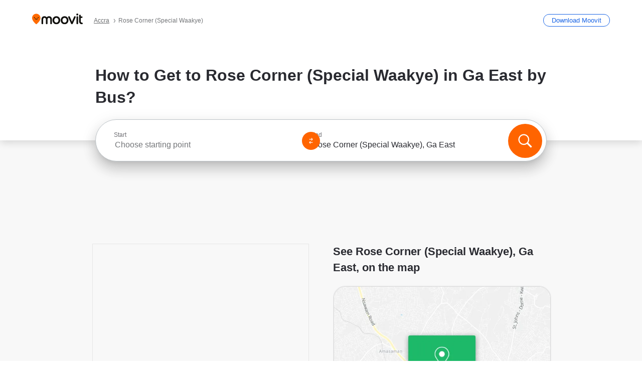

--- FILE ---
content_type: application/javascript
request_url: https://qpzrpqq5gx7fffedb.ay.delivery/floorPrice/qpZRpQQ5gX7FFFedb/js/floorPrice/linreg.min.js
body_size: 86681
content:
window.assertive=window.assertive||{};window.assertive.floorPriceVersion='_9Fri_18';window.assertive.x771977720=(function(){var a=(function(){var a=[["(?<!motorola )Edge[ /](\\d+[\\.\\d]+)","Microsoft Edge"],["EdgiOS[ /](\\d+[\\.\\d]+)","Microsoft Edge"],["EdgA[ /](\\d+[\\.\\d]+)","Microsoft Edge"],["Edg[ /](\\d+[\\.\\d]+)","Microsoft Edge"],[".*Servo.*Firefox(?:/(\\d+[\\.\\d]+))?","Firefox"],["(?!.*Opera[ /])Firefox(?:[ /](\\d+[\\.\\d]+))?","Firefox"],["(?:BonEcho|GranParadiso|Lorentz|Minefield|Namoroka|Shiretoko)[ /](\\d+[\\.\\d]+)","Firefox"],["Chrome(?!book)(?:/(\\d+[\\.\\d]+))?","Chrome"],["Version/(\\d+\\.[\\.\\d]+) .*Safari/|(?:Safari|Safari(?:%20)?%E6%B5%8F%E8%A7%88%E5%99%A8)/?\\d+","Safari"]];for(var b=0;b<a.length;b++)try{a[b][0]=RegExp('(?:^|[^A-Z0-9\-_]|[^A-Z0-9\-]_|sprd-)(?:'+a[b][0]+')','i');}catch(c){a[b][0]={test:function(){return false;}};}return function(){var b="__OTHER__";for(var c=0;c<a.length;c++)if(a[c][0].test(navigator.userAgent)){b=a[c][1];break;}return b;};})();var b=(function(){var a=[["(?:Android API \\d+|\\d+/tclwebkit(?:\\d+[\\.\\d]*))","Android"],["Android Marshmallow","Android"],["(?:Podbean|Podimo)(?:.*)/Android|Rutube(?:TV)?BlackAndroid","Android"],["(?:Android OS|OMDroid)[ /](\\d+[\\.\\d]*)","Android"],["Pinterest for Android/.*; (\\d(?:[\\d\\.]*))\\)$","Android"],["Android; (\\d+[\\.\\d]*); Mobile;","Android"],["[ ]([\\d\\.]+)\\) AppleWebKit.*ROBLOX Android App","Android"],["(?:(?:Orca-)?(?<!like )Android|Adr|AOSP)[ /]?(?:[a-z]+ )?(\\d+[\\.\\d]*)","Android"],["(?:Allview_TX1_Quasar|Cosmote_My_mini_Tab) (\\d+[\\.\\d]*)","Android"],["Android ?(?:jelly bean|Kit Kat|S.O. Ginger Bread|The FireCyano|:) (\\d+[\\.\\d]*)","Android"],["(?:Orca-Android|FB4A).*FBSV/(\\d+[\\.\\d]*);","Android"],[" Adr |DDG-Android|(?<!like )Android|Silk-Accelerated=[a-z]{4,5}","Android"],["(?:TwitterAndroid).*[ /](?:[a-z]+ )?(\\d+[\\.\\d]*)","Android"],["BeyondPod|AntennaPod|Podkicker|DoggCatcher|Player FM|okhttp|Podcatcher Deluxe|Sonos/.+\\(ACR_|Linux x86_64; Quest","Android"],["Linux; diordnA[; ](\\d+[\\.\\d]*)","Android"],["^A/(\\d+[\\.\\d]*)/","Android"],["FBW.+FBSV/(\\d+[\\.\\d]*);","Windows"],["Windows.+OS: (\\d+[\\.\\d]*)","Windows"],["Windows; ?(\\d+[\\.\\d]*);","Windows"],["mingw32|winhttp","Windows"],["(?:Windows(?:-Update-Agent)?|Microsoft-(?:CryptoAPI|Delivery-Optimization|WebDAV-MiniRedir|WNS)|WINDOWS_64)/(\\d+\\.\\d+)","Windows"],["CYGWIN_NT-10.0|Windows NT 10.0|Windows 10","Windows"],["CYGWIN_NT-6.4|Windows NT 6.4|Windows 10|win10","Windows"],["CYGWIN_NT-6.3|Windows NT 6.3|Windows 8.1","Windows"],["CYGWIN_NT-6.2|Windows NT 6.2|Windows 8","Windows"],["CYGWIN_NT-6.1|Windows NT 6.1|Windows 7|win7|Windows \\(6.1","Windows"],["CYGWIN_NT-6.0|Windows NT 6.0|Windows Vista","Windows"],["CYGWIN_NT-5.2|Windows NT 5.2|Windows Server 2003 / XP x64","Windows"],["CYGWIN_NT-5.1|Windows NT 5.1|Windows XP","Windows"],["CYGWIN_NT-5.0|Windows NT 5.0|Windows 2000","Windows"],["CYGWIN_NT-4.0|Windows NT 4.0|WinNT|Windows NT","Windows"],["CYGWIN_ME-4.90|Win 9x 4.90|Windows ME","Windows"],["CYGWIN_98-4.10|Win98|Windows 98","Windows"],["CYGWIN_95-4.0|Win32|Win95|Windows 95|Windows_95","Windows"],["Windows 3.1","Windows"],["Windows|.+win32|Win64|MSDW|HandBrake Win Upd|Microsoft BITS|ms-office; MSOffice","Windows"],["OS/Microsoft_Windows_NT_(\\d+\\.\\d+)","Windows"],["iPad/([89]|1[012]).(\\d+[\\.\\d]*)","iOS"],["^(?:iPad|iPhone)(?:\\d+[\\,\\d]*)[/_](\\d+[\\.\\d]+)","iOS"],["Pinterest for iOS/.*; (\\d(?:[\\d\\.]*))[)]$","iOS"],["iOS (\\d+[\\.\\d]+)\\)","iOS"],["(?:iPhone ?OS|iOS(?: Version)?)(?:/|; |,)(\\d+[\\.\\d]+)","iOS"],["^(?!com.apple.Safari.SearchHelper|Safari).*CFNetwork/.+ Darwin/(\\d+[\\.\\d]+)(?!.*(?:x86_64|i386|PowerMac|Power%20Macintosh))","iOS"],["(?:iPhone|iPod_touch)/(\\d+[\\.\\d]*) hw/","iOS"],["iOS(\\d+\\.\\d+\\.\\d+)","iOS"],["iOS(\\d+)\\.(\\d+)0","iOS"],["iPhone OS ([0-9]{1})([0-9]{1})([0-9]{1})","iOS"],["(?:CPU OS|iPh(?:one)?[ _]OS|iPhone.+ OS|iOS)[ _/](\\d+(?:[_\\.]\\d+)*)","iOS"],["FBMD/iPhone;.*FBSV/ ?(\\d+[\\.\\d]+);","iOS"],["(?:FBIOS|Messenger(?:Lite)?ForiOS).*FBSV/ ?(\\d+[\\.\\d]*);","iOS"],["iPhone OS,([\\d\\.]+).+(?:iPhone|iPod)","iOS"],["iPad.+; (\\d+[\\.\\d]+);","iOS"],["iPhone.+; Version (\\d+[\\.\\d]+)","iOS"],["OS=iOS;OSVer=(\\d+[\\.\\d]+);","iOS"],["os=Apple-iOS.+osversion=(\\d+[\\.\\d]+)/","iOS"],["(?:Apple-)?(?<!like )(?:iPhone|iPad|iPod)(?:.*Mac OS X.*Version/(\\d+\\.\\d+)|; Opera)?","iOS"],["dv\\(iPh.+ov\\((\\d+(?:[_\\.]\\d+)*)\\);","iOS"],["(?:Podcasts/(?:[\\d\\.]+)|Instacast(?:HD)?/(?:\\d\\.[\\d\\.abc]+)|Pocket Casts, iOS|\\(iOS\\)|iOS; Opera|Overcast|Castro|Podcat|iCatcher|RSSRadio/|MobileSafari/)(?!.*x86_64)","iOS"],["iTunes-(AppleTV|iPod|iPad|iPhone)/(?:[\\d\\.]+)","iOS"],["iOS/Version ([\\d\\.]+)","iOS"],["Sonos/.+\\(ICRU_","iOS"],["CaptiveNetworkSupport|AirPlay","iOS"],["(?:CFNetwork|StudioDisplay)/.+Darwin(?:/|; )(?:[\\d\\.]+).+(?:x86_64|i386|Power%20Macintosh)|(?:x86_64-apple-)?darwin(?:[\\d\\.]+)|PowerMac|com.apple.Safari.SearchHelper|^Safari","Mac"],["Macintosh;Mac OS X \\((\\d+[\\.\\d]+)\\);","Mac"],["Mac[ +]OS[ +]?X(?:[ /,](?:Version )?(\\d+(?:[_\\.]\\d+)+))?","Mac"],["Mac (?:OS/)?(\\d+(?:[_\\.]\\d+)+)","Mac"],["(?:macOS[ /,]|Mac-)(\\d+[\\.\\d]+)","Mac"],["Macintosh; OS X (\\d+[\\.\\d]+)","Mac"],["Darwin|Macintosh|Mac_PowerPC|PPC|Mac PowerPC|iMac|MacBook|macOS|AppleExchangeWebServices|com.apple.trustd|Sonos/.+\\(MDCR_","Mac"],["Linux/(\\d+[\\.\\d]+)","GNU/Linux"],["Linux(?:OS)?[^a-z]|Cinnamon/(?:\\d+[\\.\\d]+)|.+(?:pc|unknown)-linux-gnu","GNU/Linux"]];for(var b=0;b<a.length;b++)try{a[b][0]=RegExp('(?:^|[^A-Z0-9\-_]|[^A-Z0-9\-]_|sprd-)(?:'+a[b][0]+')','i');}catch(c){a[b][0]={test:function(){return false;}};}return function(){var b="__OTHER__";for(var c=0;c<a.length;c++)if(a[c][0].test(navigator.userAgent)){b=a[c][1];break;}return b;};})();function c(){try{if(window.top.location.href)return window.top.location;}catch(a){}return window.location;}return function(c){function d(a){var b=String(a);var c=0,d=b.length,e=0;if(d>0)while(e<d)c=(c<<5)-c+b.charCodeAt(e++)|0;return("x"+c).replace('-','_');}Object.keys(c).forEach(function(a){c[d(a)]=c[a];});function e(a){var b=c.x_1117847891;if(b==null)return undefined;var d=b[a];if(d==0||d==null||Number.isNaN(Number(d)))return undefined;return d;}return{"x_173873537":a(),"x_1182845946":b(),"x3208676":Math.round(new Date().getUTCHours()),"x_899454023":c.x_899454023,"x_2076227591":(function(){try{return Intl.DateTimeFormat().resolvedOptions().timeZone||'';}catch(a){return '';}})(),"x145196172":e(0),"x145196173":e(1),"x145196174":e(2),"x145196175":e(3),"x145196176":e(4),"x1648099346":c.x1648099346,"x_461637081":c.x_461637081,"x_677755891":c.x_677755891,"x1062246621":c.x1062246621,"x_1293530702":c.x_1293530702};};})();window.assertive.x1310419175=(function(){function a(a){var b;if(a[9]>4.925000000000002)if(a[9]>9.645000000000001)if(a[13]>5.500000000000001)if(a[4]>0.07194155)b=1.1378851395742726;else b=0.24572008483684696;else b=0.32071751549536;else b=0.6043990063844759;else if(a[3]>1.5648593000000002)if(a[4]>0.6071324000000001)if(a[9]>0.03500000000000001)if(a[13]>794.5000000000001)b=0.2228288179832441;else b=0.3501326703804184;else b=0.9863567779358183;else if(a[4]>0.28990260000000007)if(a[4]>0.34298025000000004)if(a[13]>233.50000000000003)b=0.22969928822796143;else b=0.5173828996230705;else b=0.381297620502283;else if(a[4]>0.15617840000000002)if(a[4]>0.27890700000000007)b=0.24406533614555997;else b=0.33730749035803365;else if(a[13]>17.500000000000004)b=0.23290216643659048;else b=0.24775948733189845;else if(a[9]>0.6550000000000001)if(a[9]>1.7450000000000003)if(a[9]>2.4650000000000003)if(a[4]>0.05827730000000001)b=0.3976844487736812;else b=0.22614689472053356;else b=0.33004792663635363;else if(a[9]>1.0050000000000001)if(a[4]>0.26718375000000005)b=0.29988577674971867;else b=0.2769245892131307;else if(a[4]>0.27890700000000007)b=0.2693544163569596;else b=0.2534108169092628;else if(a[4]>0.45684385000000005)if(a[13]>10.500000000000002)if(a[9]>0.29500000000000004)b=0.24263887977470344;else b=0.21973967751698573;else if(a[0]>0.21857015000000005)b=0.2615769829760951;else b=0.23981009351909274;else if(a[9]>0.18500000000000003)if(a[9]>0.36500000000000005)b=0.23921172997764462;else b=0.22507070165309856;else if(a[13]>11.500000000000002)b=0.20875285085245635;else b=0.21559304532959386;var c;if(a[9]>5.305000000000001)if(a[9]>11.615)if(a[13]>4.500000000000001)if(a[4]>0.08478285)c=0.9211952901048395;else c=0.03882617944940215;else c=0.04577979762148071;else if(a[13]>3.5000000000000004)c=0.4105440588606311;else c=0.0351024227904126;else if(a[3]>1.5648593000000002)if(a[4]>0.6071324000000001)if(a[9]>0.03500000000000001)if(a[13]>794.5000000000001)c=0.00042859614865200537;else c=0.1369867411135158;else c=0.7097469462349966;else if(a[4]>0.19569225000000004)if(a[4]>0.34298025000000004)c=0.27533829475222144;else if(a[10]>401.50000000000006)c=0.0290054356035894;else c=0.1361654800443567;else if(a[4]>0.14622195000000002)if(a[4]>0.17380565)c=0.031472026281319704;else c=0.07061876880288359;else if(a[9]>0.6050000000000001)c=0.04106863646553113;else c=0.015184257765065764;else if(a[9]>0.6850000000000002)if(a[9]>1.8950000000000002)if(a[9]>2.4650000000000003)if(a[4]>0.05827730000000001)c=0.16504348729557441;else c=0.0034211283223128616;else c=0.10194380358058078;else if(a[9]>1.1450000000000002)if(a[4]>0.27890700000000007)c=0.0796660349524229;else c=0.055461160648887474;else if(a[4]>0.6071324000000001)c=0.05061405138304842;else c=0.03614723664837629;else if(a[4]>0.45684385000000005)if(a[13]>12.500000000000002)if(a[9]>0.26500000000000007)c=0.01744779113776454;else c=-0.0038013625140694554;else if(a[0]>0.21857015000000005)c=0.035095655726163535;else c=0.014992212896059582;else if(a[9]>0.20500000000000004)if(a[9]>0.43500000000000005)c=0.018885838008472825;else c=0.004676500690411144;else if(a[13]>10.500000000000002)c=-0.0123126710880252;else c=-0.005972366967600839;var d;if(a[9]>5.9750000000000005)if(a[9]>11.615)if(a[13]>4.500000000000001)if(a[4]>0.08478285)d=0.8625089798132255;else d=0.038493384073177976;else d=0.04513586275279522;else if(a[13]>3.5000000000000004)d=0.40219282934920636;else d=0.030381476947765673;else if(a[3]>1.5648593000000002)if(a[4]>0.6071324000000001)if(a[9]>0.03500000000000001)if(a[13]>794.5000000000001)d=0.000279651255456402;else d=0.15457443889397918;else d=0.6593805531149798;else if(a[4]>0.28990260000000007)if(a[4]>0.34298025000000004)if(a[13]>216.50000000000003)d=0.009150711724911732;else d=0.26012523611764865;else d=0.1399979448215708;else if(a[4]>0.15617840000000002)if(a[4]>0.27890700000000007)d=0.016147044509381422;else d=0.09894950873379824;else if(a[9]>0.5950000000000001)d=0.03979277772873634;else d=0.015016054995003709;else if(a[9]>0.7550000000000001)if(a[9]>2.1350000000000002)if(a[9]>3.1250000000000004)if(a[13]>297.50000000000006)d=0.004933985229581594;else d=0.17503183314583634;else d=0.11152015012989758;else if(a[9]>1.2750000000000001)if(a[4]>0.06429245000000001)d=0.07659736157409182;else d=0.010143193284907703;else if(a[4]>0.27890700000000007)d=0.0489600989743395;else d=0.03294107524861217;else if(a[4]>0.5610183000000001)if(a[13]>12.500000000000002)if(a[9]>0.32500000000000007)d=0.020907856064043436;else d=-0.001749702688441219;else if(a[3]>0.22696450000000004)d=0.04324402857550612;else d=0.02300314912205885;else if(a[9]>0.22500000000000003)if(a[9]>0.44500000000000006)d=0.019419539760113316;else d=0.005629045054295407;else if(a[4]>0.16324445)d=-0.004926796518890619;else d=-0.011247885620028928;var e;if(a[9]>5.9750000000000005)if(a[9]>12.085000000000003)if(a[13]>5.500000000000001)if(a[4]>0.08478285)e=0.829196232476267;else e=0.03255459777195584;else e=0.07252541857237016;else if(a[13]>4.500000000000001)e=0.38432983473706506;else e=0.04595470123239449;else if(a[3]>1.5648593000000002)if(a[4]>0.6071324000000001)if(a[9]>0.03500000000000001)if(a[13]>794.5000000000001)e=0.0002770192533841028;else e=0.14816319579883427;else if(a[13]>51.50000000000001)e=0.018480702988803385;else e=0.6149927626131738;else if(a[4]>0.28990260000000007)if(a[4]>0.34298025000000004)e=0.24010010398868026;else if(a[4]>0.33055505)e=0.007542361594497637;else e=0.1321912523981519;else if(a[4]>0.15617840000000002)if(a[4]>0.19569225000000004)e=0.1016595207369552;else e=0.051426253163280256;else if(a[13]>17.500000000000004)e=0.006870810093611076;else e=0.020840912326480346;else if(a[9]>0.5950000000000001)if(a[9]>1.7450000000000003)if(a[9]>2.9950000000000006)e=0.1583757843474963;else e=0.09349302180896853;else if(a[9]>0.9250000000000002)if(a[4]>0.6071324000000001)e=0.0621283688947981;else e=0.045324693968434214;else if(a[4]>0.19055650000000005)e=0.032897960092710295;else e=0.01925580375062007;else if(a[4]>0.3583882000000001)if(a[13]>10.500000000000002)if(a[9]>0.23500000000000001)e=0.012045418246944604;else e=-0.0036028737630764136;else if(a[0]>0.21857015000000005)e=0.030294664248371777;else e=0.010660650573963069;else if(a[9]>0.14500000000000005)if(a[9]>0.31500000000000006)e=0.010417412736346788;else e=0.00010113423245577412;else if(a[13]>12.500000000000002)e=-0.011302848478626913;else e=-0.0055206064891652005;var f;if(a[9]>6.4700000000000015)if(a[9]>13.335000000000003)if(a[13]>6.500000000000001)f=0.8174381476719893;else f=0.0717613329550223;else if(a[13]>3.5000000000000004)f=0.3899347441490798;else f=0.020938178980401876;else if(a[3]>1.5648593000000002)if(a[4]>0.6071324000000001)if(a[9]>0.03500000000000001)if(a[9]>0.48500000000000004)f=0.1712908638452539;else f=0.011321315039791653;else f=0.5693054646478563;else if(a[4]>0.28990260000000007)if(a[4]>0.34298025000000004)if(a[13]>114.50000000000001)f=0.025581801976125265;else f=0.2272720262615982;else if(a[4]>0.33055505)f=0.007466718166979687;else f=0.12423023934260448;else if(a[4]>0.15617840000000002)if(a[4]>0.27890700000000007)f=0.011179260733685269;else f=0.0853810623003566;else if(a[9]>0.6850000000000002)f=0.03939199080921928;else f=0.012722892534426407;else if(a[9]>0.8250000000000001)if(a[9]>2.3350000000000004)if(a[13]>362.50000000000006)f=0.00063965077001613;else if(a[4]>0.05827730000000001)f=0.1326067383925352;else f=0.0022880204081170787;else if(a[9]>1.385)if(a[4]>0.27890700000000007)f=0.0759119798703894;else f=0.051281962821522885;else if(a[4]>0.27890700000000007)f=0.0459010665428951;else f=0.030326709102344408;else if(a[4]>0.5610183000000001)if(a[13]>16.500000000000004)if(a[9]>0.3350000000000001)f=0.018655861436914462;else f=-0.002601084395998822;else if(a[3]>0.22696450000000004)f=0.03733387027402656;else f=0.01837863467314437;else if(a[9]>0.16500000000000004)if(a[9]>0.38500000000000006)f=0.015302172976235331;else f=0.002033113291198777;else if(a[13]>10.500000000000002)f=-0.009991491386384471;else f=-0.004164057210305092;var g;if(a[9]>4.505000000000001)if(a[9]>10.215000000000002)if(a[13]>6.500000000000001)if(a[4]>0.10422170000000001)if(a[13]>167.50000000000003)g=0.020313259810209275;else g=0.7040369813770774;else g=0.05536863711732246;else g=0.09516301082496621;else if(a[4]>0.07194155)g=0.2709161998604585;else g=0.016591878793608975;else if(a[3]>1.5648593000000002)if(a[4]>0.6071324000000001)if(a[9]>0.03500000000000001)g=0.08272712037582586;else if(a[13]>51.50000000000001)g=0.015541771650314331;else g=0.5310315852150128;else if(a[4]>0.19569225000000004)if(a[4]>0.34298025000000004)if(a[5]>0.16500000000000004)g=0.023829303856747627;else g=0.20482473541524773;else g=0.09942648217525232;else if(a[4]>0.14622195000000002)if(a[4]>0.17380565)g=0.01391396546972214;else g=0.054879285029315196;else if(a[13]>15.500000000000002)g=0.004644541743718328;else g=0.017136369991925228;else if(a[9]>0.5850000000000001)if(a[9]>1.5350000000000004)if(a[9]>2.4650000000000003)g=0.1126407597898578;else g=0.0696975068987473;else if(a[9]>0.8950000000000001)if(a[4]>0.27890700000000007)g=0.046536249841940956;else g=0.031180281834811533;else if(a[4]>0.19055650000000005)g=0.027559138573246923;else g=0.016120173101224756;else if(a[4]>0.34854760000000007)if(a[13]>10.500000000000002)if(a[9]>0.21500000000000002)g=0.009455835171173514;else g=-0.0034507318633907455;else if(a[0]>0.21857015000000005)g=0.026345009158197496;else g=0.008458601306266127;else if(a[9]>0.12500000000000003)if(a[9]>0.2850000000000001)g=0.008021779591451771;else g=-0.000638315241427606;else if(a[13]>12.500000000000002)g=-0.009786756729733052;else g=-0.004777040249122615;var h;if(a[9]>6.705000000000001)if(a[9]>14.280000000000003)if(a[13]>6.500000000000001)if(a[4]>0.10644345000000001)h=0.7703401978679943;else h=0.02455846555854963;else h=0.057074276732558056;else if(a[13]>3.5000000000000004)h=0.3508395924822725;else h=0.018957339835663636;else if(a[3]>1.5648593000000002)if(a[4]>0.6071324000000001)if(a[7]>0.025000000000000005)if(a[7]>0.8950000000000001)h=0.0953793609176638;else h=-0.0016171663897062735;else h=0.4773840105807855;else if(a[4]>0.28990260000000007)if(a[4]>0.34298025000000004)if(a[13]>253.50000000000003)h=0.0056054713783605815;else h=0.19432609320582603;else h=0.1080282249126891;else if(a[4]>0.15617840000000002)if(a[4]>0.27890700000000007)h=0.0060891694528116;else h=0.07315907096609618;else if(a[9]>0.8250000000000001)h=0.03919037202733106;else h=0.010758426592877533;else if(a[9]>0.6350000000000001)if(a[9]>1.9350000000000003)if(a[9]>3.1250000000000004)if(a[13]>297.50000000000006)h=0.00321453957259655;else h=0.13167613206427495;else h=0.07803079655317806;else if(a[9]>1.175)if(a[4]>0.6071324000000001)h=0.05826569555236384;else h=0.04180400915438371;else if(a[8]>0.8150000000000001)h=0.035245369978728715;else h=0.023454891246788623;else if(a[4]>0.19852115)if(a[13]>11.500000000000002)if(a[9]>0.23500000000000001)h=0.008505483217492485;else h=-0.005271749985038771;else if(a[0]>0.21857015000000005)h=0.01817836500911478;else h=0.0006469518186939951;else if(a[9]>0.09500000000000001)if(a[9]>0.2750000000000001)h=0.004897485442966792;else h=-0.0025257644182806716;else if(a[13]>7.500000000000001)h=-0.009445507792564166;else h=-0.005959077822514485;var i;if(a[9]>6.4700000000000015)if(a[9]>14.280000000000003)if(a[13]>6.500000000000001)if(a[4]>0.10644345000000001)i=0.7277141880351985;else i=0.024424232940496126;else i=0.0560847904079888;else if(a[13]>4.500000000000001)i=0.32424395545390694;else i=0.03231897176078169;else if(a[3]>1.5648593000000002)if(a[4]>0.6071324000000001)if(a[9]>0.03500000000000001)if(a[9]>0.48500000000000004)i=0.14411598680650486;else i=0.006899751920730399;else if(a[13]>51.50000000000001)i=0.013077143162488938;else i=0.45956579586882457;else if(a[4]>0.28990260000000007)if(a[4]>0.34298025000000004)i=0.17881541024600403;else i=0.10034325274255287;else if(a[4]>0.19569225000000004)if(a[4]>0.19852115)i=0.04661318530213269;else i=0.1062710477077742;else if(a[9]>0.9550000000000001)i=0.0493783869925551;else i=0.012946964418153713;else if(a[9]>0.5450000000000002)if(a[9]>1.6150000000000004)if(a[9]>3.1250000000000004)i=0.12050486775187304;else if(a[4]>0.27890700000000007)i=0.07250607815696604;else i=0.04637051068973358;else if(a[9]>1.0050000000000001)if(a[8]>1.175)i=0.047996714008883154;else i=0.03369910127287508;else if(a[8]>0.8150000000000001)i=0.030179638355793;else i=0.019208896046850336;else if(a[4]>0.5715208000000002)if(a[13]>10.500000000000002)if(a[13]>44.50000000000001)i=-0.003027911822070879;else i=0.007002532109766403;else if(a[1]>0.19802025000000004)i=0.01043860095662277;else i=0.030461289905736173;else if(a[4]>0.12439560000000001)if(a[13]>14.500000000000002)i=-0.005805734305052863;else i=0.0033368588102309126;else if(a[9]>0.085)i=-0.0025784180369155963;else i=-0.008706139269232171;var j;if(a[9]>7.155000000000001)if(a[9]>14.280000000000003)if(a[13]>6.500000000000001)j=0.680107933726143;else j=0.0551124585515214;else if(a[13]>4.500000000000001)j=0.3142574010196871;else j=0.030329097237586977;else if(a[3]>1.5648593000000002)if(a[4]>0.6071324000000001)if(a[13]>794.5000000000001)j=-0.0008902455388623125;else if(a[4]>0.6679759000000002)if(a[14]>18.500000000000004)j=0.01081348801251524;else j=0.4274851659539656;else j=0.139054900229394;else if(a[4]>0.28990260000000007)if(a[4]>0.34298025000000004)if(a[13]>114.50000000000001)j=0.018122128597568423;else j=0.16961634576616;else j=0.0940718371179125;else if(a[4]>0.19569225000000004)if(a[4]>0.19852115)j=0.04329512085754993;else j=0.09910820869628703;else if(a[9]>0.9550000000000001)j=0.047574065339994684;else j=0.011932593993872729;else if(a[9]>0.8250000000000001)if(a[9]>2.4650000000000003)if(a[4]>0.05827730000000001)if(a[13]>355.50000000000006)j=0.0003028716444969177;else j=0.1015992744218514;else j=-0.00011677268881064195;else if(a[9]>1.385)if(a[4]>0.27890700000000007)j=0.056893149370929576;else j=0.036947686458452166;else if(a[4]>0.6071324000000001)j=0.036159751972331414;else j=0.02388983099683346;else if(a[4]>0.45684385000000005)if(a[13]>17.500000000000004)if(a[8]>0.3950000000000001)j=0.016547668290299192;else j=-0.0026080876829854744;else if(a[3]>0.22696450000000004)j=0.028000401533572705;else j=0.01240697481621223;else if(a[9]>0.15500000000000003)if(a[8]>0.3950000000000001)j=0.012909359924494351;else j=0.0017976126374612824;else if(a[4]>0.12439560000000001)j=-0.0034932583727126554;else j=-0.0077140205565041755;var k;if(a[9]>7.155000000000001)if(a[9]>14.280000000000003)if(a[13]>6.500000000000001)if(a[4]>0.10644345000000001)k=0.6498137272323146;else k=0.020573373833058045;else k=0.054156984342140564;else if(a[3]>1.5648593000000002)k=0.35071035696474284;else if(a[3]>0.14641800000000002)k=0.14408131505023636;else k=0.004135722418903639;else if(a[3]>1.5648593000000002)if(a[4]>0.6071324000000001)if(a[9]>0.015000000000000001)if(a[9]>0.48500000000000004)k=0.14557258871357048;else k=0.004227695224806666;else k=0.39769567340225004;else if(a[4]>0.28990260000000007)if(a[4]>0.34298025000000004)if(a[10]>662.5000000000001)k=0.011734288470385825;else k=0.15680448377937276;else k=0.08772505838449257;else if(a[4]>0.15617840000000002)if(a[2]>0.20857065000000002)k=0.06295648569896554;else k=0.019261331816252076;else if(a[9]>0.8250000000000001)k=0.03413963542240234;else k=0.007975087145973545;else if(a[9]>0.5150000000000001)if(a[9]>1.8950000000000002)if(a[9]>3.1250000000000004)k=0.10558659787239463;else k=0.061163172121280404;else if(a[9]>1.0450000000000002)if(a[8]>1.195)k=0.0450882515476891;else k=0.03104352587017675;else if(a[4]>0.27890700000000007)k=0.02197288185006411;else k=0.012389004551102175;else if(a[4]>0.19852115)if(a[13]>9.500000000000002)if(a[9]>0.15500000000000003)k=0.0037577956956633654;else k=-0.004674632452001836;else if(a[0]>0.21857015000000005)k=0.01640471554873321;else k=-0.0004658708634500296;else if(a[9]>0.09500000000000001)if(a[8]>0.30500000000000005)k=0.004613640031738422;else k=-0.0017869497115043525;else if(a[13]>6.500000000000001)k=-0.00750626796367379;else k=-0.004321674082834985;var l;if(a[9]>7.155000000000001)if(a[9]>17.540000000000003)if(a[13]>6.500000000000001)l=0.6666529833399848;else l=0.0499334642413892;else if(a[3]>1.5648593000000002)l=0.35837235484403723;else if(a[13]>101.50000000000001)l=0.0009312160350382329;else if(a[3]>0.14641800000000002)l=0.1453217954797081;else l=0.010857200451968798;else if(a[3]>1.5648593000000002)if(a[4]>0.6071324000000001)if(a[13]>794.5000000000001)l=-0.0009881720412522554;else if(a[4]>0.6679759000000002)if(a[8]>0.05500000000000001)l=0.08363830597296033;else l=0.38329832208714776;else l=0.11781386671251767;else if(a[4]>0.28990260000000007)l=0.13036307515117732;else if(a[4]>0.19569225000000004)if(a[4]>0.19852115)l=0.036223668252692055;else l=0.08849490205131305;else if(a[9]>0.9550000000000001)l=0.042296682453756444;else l=0.009938254050031537;else if(a[9]>0.5850000000000001)if(a[9]>1.9350000000000003)if(a[9]>3.1250000000000004)if(a[4]>0.07194155)l=0.0988432460344115;else l=0.008338266439223415;else l=0.05701024305784473;else if(a[9]>1.235)if(a[4]>0.6071324000000001)l=0.044535687265351946;else l=0.030380653841590114;else if(a[8]>0.8650000000000001)l=0.027682100355912988;else l=0.016783760244206733;else if(a[4]>0.6071324000000001)if(a[9]>0.015000000000000001)if(a[9]>0.19500000000000003)l=0.00863655298836312;else l=-0.005199429442537128;else if(a[3]>0.22696450000000004)l=0.033259314601942695;else l=0.011323423295849153;else if(a[9]>0.115)if(a[9]>0.2850000000000001)l=0.006301241214344413;else l=-0.0003485400393876385;else if(a[13]>17.500000000000004)l=-0.007176863758538835;else l=-0.003067118381224567;var m;if(a[9]>7.155000000000001)if(a[9]>17.540000000000003)if(a[4]>0.12439560000000001)if(a[13]>6.500000000000001)m=0.6416222279703516;else m=0.04717857825002573;else m=0.011324472563502231;else if(a[3]>1.5648593000000002)m=0.3353240939647544;else m=0.13067998406971415;else if(a[3]>1.5648593000000002)if(a[4]>0.6071324000000001)if(a[13]>794.5000000000001)m=-0.000978871618561885;else if(a[4]>0.6679759000000002)if(a[14]>18.500000000000004)m=0.009254059962211004;else m=0.3458909399529068;else m=0.11234334823421456;else if(a[4]>0.28990260000000007)if(a[4]>0.34298025000000004)if(a[5]>0.085)m=0.03022404793912636;else m=0.1389015615049079;else m=0.07301122823172777;else if(a[4]>0.15617840000000002)if(a[4]>0.27890700000000007)m=-0.0025436142001178477;else m=0.052392322298477165;else if(a[13]>15.500000000000002)m=0.000545222082348016;else m=0.012693552708625771;else if(a[9]>0.5050000000000001)if(a[9]>1.6150000000000004)if(a[9]>3.055)m=0.08931404988287063;else if(a[4]>0.27890700000000007)m=0.053319433195418035;else m=0.03134525809203993;else if(a[8]>1.0450000000000002)m=0.032313022915542965;else if(a[4]>0.6071324000000001)m=0.021416034299616707;else m=0.012221420902452517;else if(a[4]>0.19852115)if(a[13]>6.500000000000001)if(a[13]>27.500000000000004)m=-0.0042095550999023896;else m=0.002458053632322646;else if(a[3]>0.19697090000000003)m=0.01826756605849917;else m=0.003909392081683718;else if(a[9]>0.07500000000000002)if(a[8]>0.24500000000000002)m=0.002884694548348677;else m=-0.002179465284781071;else if(a[13]>7.500000000000001)m=-0.0066610520159619754;else m=-0.0038966526072893226;var n;if(a[9]>7.845000000000001)if(a[9]>17.540000000000003)if(a[4]>0.12439560000000001)if(a[13]>6.500000000000001)n=0.6122282521133748;else n=0.046611901071692996;else n=0.01125736461929333;else if(a[4]>0.24163530000000003)n=0.2841640598945383;else if(a[13]>6.500000000000001)n=0.08260825293722437;else n=-0.00048763205131722824;else if(a[3]>1.5648593000000002)if(a[4]>0.6071324000000001)if(a[13]>794.5000000000001)n=-0.0009696586863959537;else n=0.3010519470511075;else if(a[4]>0.19569225000000004)if(a[4]>0.34298025000000004)if(a[5]>0.085)n=0.030077532928088586;else n=0.12878004805623972;else if(a[13]>23.500000000000004)n=0.03225025792602477;else n=0.06871395138419921;else if(a[9]>1.215)n=0.045050514137169054;else if(a[13]>15.500000000000002)n=-0.0026495824538216844;else n=0.014656567727926196;else if(a[9]>0.8850000000000001)if(a[9]>2.4650000000000003)if(a[7]>1.6150000000000004)if(a[8]>0.07500000000000002)n=0.10176485402814554;else n=0.0035244965916726646;else if(a[13]>6.500000000000001)n=0.06490555399586058;else n=0.016669902176800092;else if(a[8]>1.425)n=0.042581245278722;else if(a[4]>0.6071324000000001)n=0.031332586638393146;else n=0.018198363694103315;else if(a[4]>0.6071324000000001)if(a[13]>22.500000000000004)if(a[8]>0.37500000000000006)n=0.012517197446991264;else n=-0.0023989551938730738;else if(a[3]>0.22696450000000004)n=0.02432998975171541;else n=0.009951671778273103;else if(a[9]>0.24500000000000002)if(a[7]>0.5150000000000001)n=0.013761953815457762;else n=0.004250171812116707;else if(a[4]>0.11922305000000001)n=-0.0020724638237897652;else n=-0.00566827920783094;var o;if(a[9]>7.845000000000001)if(a[9]>17.540000000000003)if(a[4]>0.12439560000000001)o=0.5647037553674733;else o=0.011190654405473191;else if(a[13]>4.500000000000001)o=0.253690104328783;else o=0.021414530007961265;else if(a[3]>1.5648593000000002)if(a[4]>0.6540559500000002)if(a[8]>0.05500000000000001)if(a[8]>1.9150000000000003)o=0.0956031583205656;else o=-0.012783481014306246;else o=0.3084597065230526;else if(a[4]>0.28990260000000007)if(a[4]>0.34298025000000004)if(a[13]>102.50000000000001)o=0.012769713301013634;else o=0.12155937003080723;else if(a[4]>0.33055505)o=-0.00014514865359133952;else o=0.06570619263928244;else if(a[4]>0.19569225000000004)if(a[4]>0.19852115)o=0.02648114668903039;else o=0.0749900861663371;else if(a[9]>1.3750000000000002)o=0.04550964892592895;else o=0.007827373932284639;else if(a[9]>0.7450000000000001)if(a[9]>2.3350000000000004)if(a[9]>3.8950000000000005)o=0.0943123528984429;else if(a[7]>1.485)o=0.07151648950791618;else o=0.03966688426665297;else if(a[9]>1.3350000000000002)if(a[7]>1.3650000000000004)o=0.0438335708759947;else o=0.028995227441723653;else if(a[6]>0.9550000000000001)o=0.02661987725006201;else o=0.016188687300042342;else if(a[4]>0.6071324000000001)if(a[13]>22.500000000000004)if(a[8]>0.25500000000000006)o=0.008279427420375702;else o=-0.0032822133184827224;else if(a[1]>0.19802025000000004)o=0.005829203342011712;else o=0.01776647670074857;else if(a[9]>0.13500000000000004)if(a[8]>0.37500000000000006)o=0.00852706647474253;else o=0.0009110382193070636;else if(a[13]>16.500000000000004)o=-0.005630586310040709;else o=-0.002168247373334094;var p;if(a[9]>8.38)if(a[9]>20.26)if(a[13]>5.500000000000001)p=0.5762948241509682;else p=0.026368714685554618;else if(a[4]>0.24163530000000003)if(a[13]>3.5000000000000004)p=0.26976821921054234;else p=0.0039028473772777495;else p=0.058607409334648725;else if(a[3]>1.5648593000000002)if(a[4]>0.6071324000000001)if(a[13]>794.5000000000001)p=-0.002038331746705466;else if(a[4]>0.6679759000000002)p=0.2771112889063038;else p=0.08919889593777593;else if(a[4]>0.19569225000000004)if(a[4]>0.34298025000000004)if(a[5]>0.085)p=0.026345795225752616;else p=0.1103400405637325;else if(a[10]>203.50000000000003)p=0.009512262851821359;else p=0.05591327642279139;else if(a[9]>1.465)p=0.04559197044984122;else if(a[13]>12.500000000000002)p=-0.0014373355129838842;else p=0.013635648826861546;else if(a[9]>0.8850000000000001)if(a[9]>2.4650000000000003)if(a[7]>1.6150000000000004)p=0.09028259627940932;else if(a[13]>6.500000000000001)p=0.055918017316645176;else p=0.015598338873306947;else if(a[9]>1.4550000000000003)if(a[4]>0.27890700000000007)p=0.038001189503177706;else p=0.02197250116090757;else if(a[4]>0.25167770000000006)p=0.022484235747949027;else p=0.012166595907009446;else if(a[4]>0.21200825000000004)if(a[13]>13.500000000000002)if(a[8]>0.31500000000000006)p=0.00847646683445329;else p=-0.0031596754721264103;else if(a[0]>0.21857015000000005)p=0.012916836220812338;else p=-0.002096940838137283;else if(a[9]>0.07500000000000002)if(a[6]>0.5350000000000001)p=0.010158916904033989;else p=-0.0009217496888625726;else if(a[4]>0.09869220000000002)p=-0.0031907420728435926;else p=-0.0055204141869797056;var q;if(a[9]>8.38)if(a[9]>20.26)if(a[13]>5.500000000000001)q=0.5530525249149189;else q=0.026159665283856093;else if(a[3]>1.5648593000000002)q=0.2936531009301936;else if(a[13]>75.50000000000001)q=-0.00857553581582423;else q=0.09157044787596964;else if(a[3]>1.5648593000000002)if(a[4]>0.6071324000000001)if(a[13]>794.5000000000001)q=-0.0020187255748905395;else if(a[4]>0.6679759000000002)if(a[9]>0.045000000000000005)q=0.10091218846567772;else q=0.27721151663201704;else q=0.08499555043166834;else if(a[4]>0.28990260000000007)if(a[13]>34.50000000000001)if(a[4]>0.2977315000000001)q=0.04560096160637663;else q=-0.004455551743871939;else q=0.09584125364082136;else if(a[4]>0.14622195000000002)if(a[9]>1.9150000000000003)q=0.06953000002739272;else q=0.028053645779755994;else if(a[9]>0.5250000000000001)q=0.024691758867717035;else q=0.002764796589665013;else if(a[9]>0.49500000000000005)if(a[9]>1.9350000000000003)if(a[9]>3.8950000000000005)q=0.08505877117027286;else if(a[7]>1.8150000000000002)q=0.059465501798601654;else q=0.03255690130098217;else if(a[8]>1.175)q=0.02800127678452572;else if(a[4]>0.6071324000000001)q=0.017207017733110178;else q=0.009372154647205365;else if(a[4]>0.17986625000000003)if(a[13]>10.500000000000002)if(a[9]>0.10500000000000002)q=0.0012084400444142215;else q=-0.0041818159717752915;else if(a[0]>0.21857015000000005)q=0.010886997662057753;else q=-0.0030308422557387194;else if(a[9]>0.05500000000000001)if(a[7]>0.20500000000000004)q=0.0012497162500515412;else q=-0.0021104705843937015;else if(a[3]>0.16546280000000005)q=-0.0038264301736891477;else q=-0.0056908620141886655;var r;if(a[9]>8.38)if(a[9]>24.270000000000003)r=0.5455845815942337;else if(a[3]>1.5648593000000002)if(a[13]>233.50000000000003)r=0.00860642222971931;else r=0.2914821944718934;else if(a[13]>75.50000000000001)r=-0.006229575583653421;else r=0.08946628862147123;else if(a[3]>1.5648593000000002)if(a[4]>0.6071324000000001)if(a[13]>794.5000000000001)r=-0.0019993078411499427;else if(a[4]>0.6679759000000002)r=0.23986316242729078;else r=0.08099028046587355;else if(a[4]>0.19569225000000004)if(a[4]>0.34298025000000004)if(a[2]>0.20857065000000002)r=0.09747905238758599;else r=0.0325300770678695;else if(a[13]>23.500000000000004)r=0.020687821813360405;else r=0.05200815357879809;else if(a[9]>1.465)r=0.04180496352864501;else if(a[13]>18.500000000000004)r=-0.003908886413838331;else r=0.010962694714956384;else if(a[9]>0.47500000000000003)if(a[9]>2.095)if(a[9]>3.8950000000000005)r=0.07907788222919115;else if(a[7]>2.1350000000000002)r=0.05822603383587696;else r=0.03116770339471962;else if(a[8]>1.175)if(a[7]>1.425)r=0.03268520531941504;else r=0.02150954936821727;else if(a[4]>0.19055650000000005)r=0.013706870050366646;else r=0.004966524502521491;else if(a[4]>0.34854760000000007)if(a[9]>0.015000000000000001)if(a[9]>0.14500000000000005)r=0.003610162862276109;else r=-0.005808851635266735;else if(a[4]>0.8608146500000001)r=0.03426773018753115;else r=0.008270086786791342;else if(a[0]>0.21857015000000005)if(a[4]>0.13323500000000002)r=0.000609317327350778;else r=-0.0035939616104294233;else if(a[9]>0.06500000000000002)r=-0.002584222025775847;else r=-0.006091889586144389;var s;if(a[9]>8.38)if(a[9]>20.26)if(a[4]>0.24163530000000003)s=0.523443490274965;else s=0.03536128244831064;else if(a[3]>1.5648593000000002)s=0.25776664152259304;else if(a[13]>75.50000000000001)s=-0.008498051218526015;else s=0.0812854614622063;else if(a[3]>1.5648593000000002)if(a[4]>0.6071324000000001)if(a[13]>31.500000000000004)if(a[8]>3.1950000000000007)s=0.08092940847281645;else if(a[8]>0.06500000000000002)s=-0.02266711732321291;else s=0.028977331549656104;else if(a[2]>0.19567095000000004)s=0.2242538050973418;else s=0.017732670447214053;else if(a[4]>0.28990260000000007)if(a[13]>23.500000000000004)if(a[14]>1.5000000000000002)s=0.05090821233064214;else s=-0.0035538945317932285;else s=0.0856073171502141;else if(a[9]>1.9150000000000003)s=0.06708156752781096;else if(a[13]>18.500000000000004)s=-0.005022301308391854;else s=0.017463608237730462;else if(a[9]>0.9150000000000001)if(a[9]>2.9550000000000005)if(a[7]>1.5350000000000004)s=0.08037097284209392;else if(a[13]>6.500000000000001)s=0.0486922452647498;else s=0.011137835560613367;else if(a[7]>1.7550000000000001)s=0.038851154238164806;else if(a[4]>0.6071324000000001)s=0.02435405276284885;else s=0.012834338592254163;else if(a[4]>0.6071324000000001)if(a[3]>0.22696450000000004)if(a[4]>0.8608146500000001)s=0.041528439444029994;else s=0.01098619370749469;else if(a[13]>3.5000000000000004)s=0.0011136725877855431;else s=0.015800455936719745;else if(a[8]>0.29500000000000004)if(a[8]>1.8550000000000002)s=0.029063327403294696;else s=0.005680938742231995;else if(a[0]>0.21857015000000005)s=-0.0018951738586850783;else s=-0.005307119463540267;var t;if(a[9]>8.855000000000002)if(a[9]>24.270000000000003)if(a[13]>5.500000000000001)t=0.5241533791264997;else t=0.018152526154655676;else if(a[4]>0.27890700000000007)if(a[13]>4.500000000000001)t=0.22602103454092046;else t=0.006948613934888097;else t=0.04836080123043661;else if(a[3]>1.5648593000000002)if(a[4]>0.6071324000000001)if(a[1]>0.19802025000000004)if(a[1]>0.21995155000000002)if(a[4]>0.8208500000000002)t=0.15216416568775554;else t=0.04875808363642953;else t=-0.02280338133208856;else if(a[13]>794.5000000000001)t=-0.0018592639104804555;else if(a[4]>0.6679759000000002)t=0.2575312793330242;else t=0.05924906077807008;else if(a[4]>0.19569225000000004)if(a[4]>0.34298025000000004)t=0.08082584822728225;else if(a[4]>0.19852115)t=0.027883139978551533;else t=0.05891752654966065;else if(a[4]>0.07577215000000001)t=0.012819115115923693;else if(a[4]>0.07194155)t=-0.010258549063476608;else t=0.00814668031699459;else if(a[9]>0.44500000000000006)if(a[9]>1.7450000000000003)if(a[9]>3.7850000000000006)if(a[13]>6.500000000000001)t=0.07550778535223811;else t=0.015622515719698136;else if(a[4]>0.27890700000000007)t=0.03726602337569905;else t=0.015565369683307686;else if(a[6]>1.0650000000000002)t=0.022665568442679168;else if(a[4]>0.6071324000000001)t=0.013229851973904758;else t=0.006796304146083053;else if(a[4]>0.17986625000000003)if(a[13]>6.500000000000001)if(a[13]>35.50000000000001)t=-0.0038374927783630997;else t=0.0007707450911350078;else if(a[3]>0.19697090000000003)t=0.012618839277302759;else t=0.0010420781030608564;else if(a[9]>0.045000000000000005)t=-0.001334818041400699;else t=-0.0038646290769137506;var u;if(a[9]>9.645000000000001)if(a[9]>24.270000000000003)if(a[13]>5.500000000000001)u=0.5070821477985193;else u=0.01804081804385552;else if(a[4]>0.24163530000000003)if(a[13]>3.5000000000000004)u=0.2146324138310214;else u=0.0026226217278810305;else if(a[4]>0.15617840000000002)u=-0.009452837851438273;else u=0.053499144569772186;else if(a[3]>1.5648593000000002)if(a[4]>0.6071324000000001)if(a[13]>794.5000000000001)u=-0.0031636296296002047;else if(a[1]>0.19802025000000004)if(a[1]>0.21995155000000002)u=0.12477206417974909;else u=-0.02276187453276056;else if(a[14]>9.500000000000002)u=0.015671888008590575;else u=0.23216274915200732;else if(a[4]>0.19569225000000004)if(a[4]>0.34298025000000004)u=0.07475945605737787;else if(a[9]>2.2150000000000003)u=0.06616485581149856;else u=0.028514729847563442;else if(a[9]>0.9250000000000002)u=0.030320715536233257;else if(a[9]>0.015000000000000001)u=-0.007382455059185416;else u=0.00845888158726746;else if(a[9]>1.0450000000000002)if(a[9]>3.7850000000000006)if(a[13]>6.500000000000001)u=0.07043682520920606;else u=0.015900081845982312;else if(a[7]>2.1350000000000002)u=0.04314083543106621;else if(a[4]>0.6679759000000002)u=0.024346827515494853;else u=0.014102970507083321;else if(a[4]>0.6071324000000001)if(a[3]>0.22696450000000004)if(a[4]>0.8608146500000001)u=0.03611079871168014;else u=0.009656698927771754;else if(a[13]>3.5000000000000004)u=0.0010716141614758833;else u=0.014374155070304425;else if(a[8]>0.24500000000000002)if(a[8]>0.7350000000000001)u=0.012937537925944122;else u=0.0033229056319778794;else if(a[10]>17.500000000000004)u=-0.0033911202381809885;else u=-0.0004915042487790486;var v;if(a[9]>9.645000000000001)if(a[9]>24.270000000000003)v=0.4784444883016768;else if(a[4]>0.27890700000000007)v=0.2014761352545536;else v=0.04040585063882981;else if(a[3]>1.5648593000000002)if(a[4]>0.6540559500000002)if(a[13]>794.5000000000001)v=-0.003132548396372133;else if(a[1]>0.19802025000000004)if(a[1]>0.21995155000000002)v=0.11940925642594331;else v=-0.018292834902221854;else if(a[14]>9.500000000000002)v=0.008197926526166955;else v=0.22781123337007184;else if(a[4]>0.28990260000000007)if(a[13]>23.500000000000004)if(a[9]>3.7150000000000003)v=0.07590351592729853;else v=-0.007932976367372738;else if(a[4]>0.64354005)v=0.0002377534772341068;else v=0.07446502953496308;else if(a[9]>1.9550000000000003)v=0.058613022658715236;else if(a[13]>18.500000000000004)v=-0.0056608926991604195;else v=0.014189829962957952;else if(a[9]>0.44500000000000006)if(a[9]>2.3350000000000004)if(a[7]>2.4950000000000006)if(a[8]>2.5050000000000003)v=0.0724152326558878;else v=0.011723431429731618;else if(a[11]>3.5000000000000004)v=0.01957192126364223;else v=0.046050577314132;else if(a[8]>1.2050000000000003)v=0.021287730635635455;else if(a[13]>13.500000000000002)v=0.005766995736566277;else v=0.012928884956451302;else if(a[13]>6.500000000000001)if(a[9]>0.10500000000000002)if(a[9]>0.29500000000000004)v=0.0029134100558997336;else v=-0.00011389674404363418;else if(a[13]>40.50000000000001)v=-0.004478774552627844;else v=-0.0022208496523871044;else if(a[4]>0.11922305000000001)if(a[0]>0.21857015000000005)v=0.008973533761803498;else v=-0.0024110066314123524;else if(a[3]>0.19697090000000003)v=-0.0011298279367747061;else v=-0.004365612375910799;var w;if(a[9]>9.645000000000001)if(a[9]>24.270000000000003)if(a[13]>5.500000000000001)w=0.47498435273000844;else w=0.014985524280254658;else if(a[4]>0.27890700000000007)if(a[13]>4.500000000000001)w=0.19106540136437683;else w=0.0050839088263845015;else w=0.03879231496127898;else if(a[3]>1.5648593000000002)if(a[4]>0.6071324000000001)if(a[1]>0.19802025000000004)if(a[1]>0.21995155000000002)if(a[4]>0.8208500000000002)w=0.13032729201119975;else w=0.038111450457019726;else w=-0.022182971343512423;else if(a[13]>606.5000000000001)w=0.0028146665352959555;else if(a[4]>0.6679759000000002)w=0.21302637401932858;else w=0.04855411919604118;else if(a[4]>0.19569225000000004)if(a[4]>0.34298025000000004)if(a[13]>15.500000000000002)w=0.03585270625168207;else w=0.07645066855978472;else if(a[4]>0.19852115)w=0.021156385837551323;else w=0.05100205320024387;else if(a[9]>1.175)w=0.031418063333542794;else if(a[1]>0.21995155000000002)w=0.020769316365761566;else w=0.0012059518129728807;else if(a[9]>1.235)if(a[9]>3.8950000000000005)w=0.05850324848119116;else if(a[8]>2.4550000000000005)w=0.03751317727588404;else if(a[10]>13.500000000000002)w=0.014616521764982656;else w=0.026928368641956787;else if(a[8]>0.45500000000000007)if(a[13]>7.500000000000001)if(a[8]>2.6550000000000007)w=0.029585280653741063;else w=0.006777838612623845;else if(a[4]>0.21150565000000002)w=0.030538699341124038;else w=0.006611866383335781;else if(a[4]>0.3079330500000001)if(a[8]>0.015000000000000001)w=-0.002273127188505041;else w=0.006822025781818529;else if(a[0]>0.21857015000000005)w=-0.0014871862321684162;else w=-0.004238119778257754;var x;if(a[9]>9.645000000000001)if(a[9]>24.270000000000003)if(a[13]>5.500000000000001)x=0.45951449772114816;else x=0.014893305338346041;else if(a[4]>0.24163530000000003)x=0.17429000285515553;else if(a[4]>0.15617840000000002)x=-0.011056483216636822;else x=0.050341755516076815;else if(a[3]>1.5648593000000002)if(a[4]>0.6071324000000001)if(a[7]>0.025000000000000005)if(a[7]>3.2050000000000005)x=0.06726457539195517;else x=-0.02264192102342629;else if(a[0]>0.28417895000000004)if(a[4]>0.8208500000000002)x=0.09015615919466038;else x=0.016948940689782435;else if(a[14]>3.5000000000000004)x=0.03287880488431331;else x=0.18559993733973912;else if(a[4]>0.19569225000000004)if(a[9]>3.7850000000000006)x=0.08291906448890206;else if(a[9]>0.015000000000000001)x=-0.002741025699889803;else x=0.05177606653847037;else if(a[4]>0.07577215000000001)if(a[4]>0.17380565)x=-0.006313395515967522;else x=0.013660315281838498;else if(a[4]>0.07194155)x=-0.01046466756100931;else x=0.006253623480109266;else if(a[9]>0.6850000000000002)if(a[8]>2.5050000000000003)if(a[6]>1.195)x=0.06200479419091519;else x=0.02844144556387377;else if(a[9]>1.4550000000000003)if(a[11]>3.5000000000000004)x=0.013385527082007955;else x=0.031018513158231446;else x=0.008942166251173668;else if(a[4]>0.21200825000000004)if(a[13]>16.500000000000004)if(a[9]>0.09500000000000001)x=0.0014863317977980343;else x=-0.003756005047927236;else if(a[0]>0.21857015000000005)x=0.008531405897824;else x=-0.002653561318966679;else if(a[9]>0.06500000000000002)x=-0.00022627440416087482;else if(a[3]>0.16546280000000005)x=-0.0018683784411964686;else x=-0.0036682304903380442;var y;if(a[9]>10.215000000000002)if(a[9]>24.270000000000003)if(a[13]>5.500000000000001)y=0.444548488577364;else y=0.014801653920687162;else if(a[3]>0.2699295500000001)y=0.2057118740351656;else if(a[4]>0.3583882000000001)y=-0.0009748078798912616;else y=0.04591637960502079;else if(a[3]>1.5648593000000002)if(a[4]>0.6071324000000001)if(a[1]>0.19802025000000004)if(a[1]>0.21995155000000002)if(a[4]>0.8208500000000002)y=0.11578995872398168;else y=0.0355750013275839;else y=-0.022088490707166304;else if(a[13]>794.5000000000001)y=-0.0029766832583695215;else if(a[4]>0.6679759000000002)y=0.1870205238662359;else y=0.041571838103430105;else if(a[4]>0.28990260000000007)if(a[2]>0.20857065000000002)if(a[13]>23.500000000000004)y=0.02759206554457062;else y=0.06112516893019333;else y=0.012335726862555374;else if(a[9]>2.1350000000000002)y=0.05602413652967246;else if(a[13]>12.500000000000002)y=-0.0036846603779673677;else y=0.012732933433346654;else if(a[9]>1.0650000000000002)if(a[9]>4.165000000000001)if(a[13]>6.500000000000001)y=0.06113395106889294;else y=0.007664823642730713;else if(a[7]>2.2750000000000004)y=0.03491069504247444;else if(a[4]>0.6679759000000002)y=0.019279618783569957;else y=0.009806249864248646;else if(a[4]>0.72226215)if(a[13]>1.5000000000000002)if(a[13]>66.50000000000001)y=-0.002379711345214374;else y=0.005853796019326385;else if(a[4]>0.8480917500000001)y=0.04163454882999385;else y=0.014650892216194061;else if(a[7]>0.37500000000000006)if(a[13]>6.500000000000001)y=0.005079561479420905;else y=0.018017583588320726;else if(a[0]>0.21857015000000005)y=-0.0009914350877784533;else y=-0.003760050687977765;var z;if(a[9]>12.600000000000001)if(a[4]>0.28990260000000007)if(a[10]>167.50000000000003)if(a[10]>237.50000000000003)z=0.029667444762898915;else z=-0.015442349407243433;else z=0.3421696052006508;else if(a[9]>14.280000000000003)z=0.05901990283489227;else z=-0.002074975611458362;else if(a[9]>3.7850000000000006)if(a[3]>1.5648593000000002)if(a[13]>606.5000000000001)z=0.0014078048045818622;else z=0.11164140991344956;else if(a[13]>6.500000000000001)if(a[3]>0.14641800000000002)if(a[13]>210.50000000000003)z=-0.0016921702290419488;else z=0.05613042064283134;else if(a[13]>20.500000000000004)z=0.023389691048295937;else z=-0.010191704029155568;else if(a[4]>0.12439560000000001)if(a[3]>0.2568722500000001)z=-0.005964929162630413;else z=0.022086566254089716;else z=-0.015334214494400419;else if(a[3]>1.5648593000000002)if(a[4]>0.6679759000000002)if(a[9]>0.045000000000000005)if(a[8]>2.0650000000000004)z=0.00865560273153592;else z=-0.031444473930248816;else if(a[1]>0.19802025000000004)z=0.08191493116577718;else z=0.19054439574928694;else if(a[4]>0.19569225000000004)if(a[9]>0.015000000000000001)z=-0.004637173969877009;else z=0.046506239136970697;else if(a[1]>0.21995155000000002)z=0.02011625118447546;else z=0.0010850766801678011;else if(a[9]>0.35500000000000004)if(a[8]>1.4350000000000003)if(a[7]>2.2750000000000004)z=0.033924003479419367;else z=0.017003640852105747;else if(a[13]>13.500000000000002)z=0.004088642391362698;else z=0.009663123926796307;else if(a[13]>6.500000000000001)if(a[8]>0.115)z=0.0004891334261993205;else z=-0.0024380071920895702;else if(a[4]>0.11922305000000001)z=0.005129147720367858;else z=-0.0020354417205098096;var A;if(a[9]>14.280000000000003)if(a[4]>0.24163530000000003)if(a[13]>6.500000000000001)if(a[10]>162.50000000000003)if(a[10]>334.50000000000006)A=0.03748996815103257;else A=-0.016261118373634646;else if(a[12]>3.5000000000000004)A=0.009220781117769956;else if(a[0]>0.28417895000000004)A=0.017754061910643507;else A=0.37951995446801035;else if(a[10]>55.50000000000001)A=0.02995342573023731;else A=-0.011196037005508561;else if(a[4]>0.18726250000000003)A=-0.012650831267678526;else A=0.041686641272849406;else if(a[9]>4.165000000000001)if(a[3]>1.5648593000000002)if(a[13]>606.5000000000001)A=0.000259864999924177;else A=0.11406186168001474;else if(a[3]>0.14641800000000002)A=0.04874277790685633;else if(a[13]>18.500000000000004)A=0.022240729002015933;else A=-0.017943767026319342;else if(a[3]>1.5648593000000002)if(a[4]>0.6679759000000002)if(a[9]>0.045000000000000005)if(a[8]>4.61)A=0.011470479170481366;else A=-0.02915231195053664;else if(a[13]>36.50000000000001)A=-0.0030892572606911;else A=0.14960827841105265;else if(a[4]>0.14622195000000002)if(a[9]>0.015000000000000001)A=-0.0008334040072035559;else A=0.038810386199932746;else if(a[1]>0.21995155000000002)A=0.01653701872053413;else A=-0.001493458366847349;else if(a[8]>0.6750000000000002)if(a[8]>2.5050000000000003)if(a[7]>0.10500000000000002)A=0.03830348644037338;else A=0.014646695346433378;else if(a[6]>1.1250000000000002)A=0.018379767944045847;else A=0.008092241689993252;else if(a[4]>0.16324445)if(a[13]>15.500000000000002)A=-0.0016456131990784026;else A=0.0043798793805290195;else if(a[9]>0.045000000000000005)A=-0.0006563910074660775;else A=-0.002508052845685086;var B;if(a[9]>14.280000000000003)if(a[4]>0.24163530000000003)if(a[13]>6.500000000000001)if(a[9]>15.4)if(a[12]>3.5000000000000004)B=0.02591472785804147;else B=0.3674341043297589;else B=0.04255595256280958;else B=0.016908158291439046;else if(a[4]>0.18726250000000003)B=-0.01253704866714026;else B=0.04089745850679074;else if(a[9]>3.7850000000000006)if(a[3]>1.5648593000000002)if(a[13]>606.5000000000001)B=0.0013947828072767992;else if(a[9]>4.505000000000001)B=0.11021819314257084;else B=0.032062502731014346;else if(a[8]>1.4950000000000003)B=0.05596325410345653;else if(a[13]>11.500000000000002)if(a[9]>6.4700000000000015)B=-0.024911266191765168;else B=0.011031880551936298;else if(a[13]>6.500000000000001)B=0.04458883382308825;else B=0.0009515703755120437;else if(a[3]>1.5648593000000002)if(a[4]>0.6679759000000002)if(a[9]>0.045000000000000005)if(a[8]>2.0650000000000004)B=0.008623755667413581;else B=-0.0299247012472151;else if(a[1]>0.19802025000000004)B=0.06795826089371595;else B=0.16935940733178115;else if(a[4]>0.19569225000000004)if(a[9]>0.015000000000000001)B=-0.0042445068150830855;else B=0.040002302862442864;else if(a[1]>0.21995155000000002)B=0.01765203588714817;else B=0.0007536186758231257;else if(a[9]>0.3950000000000001)if(a[5]>1.5250000000000001)if(a[13]>6.500000000000001)B=0.019664979918560296;else B=0.0447886747429994;else if(a[9]>1.4550000000000003)B=0.013772790613519444;else B=0.005040460865862462;else if(a[3]>0.16546280000000005)if(a[4]>0.10422170000000001)B=0.0020085448007832597;else B=-0.0020337635585194946;else if(a[3]>0.08227265000000002)B=-0.0017721748301227544;else B=-0.004085965489261459;var C;if(a[9]>14.280000000000003)if(a[9]>24.270000000000003)if(a[10]>162.50000000000003)C=0.010160705730319025;else if(a[13]>5.500000000000001)C=0.41274289645876755;else C=0.004996151968836785;else if(a[13]>6.500000000000001)if(a[4]>0.20382630000000004)C=0.1280342917563975;else if(a[4]>0.18595040000000004)C=-0.016559580241408304;else C=0.024026002721813516;else C=-0.003010458688844334;else if(a[9]>3.7850000000000006)if(a[3]>1.5648593000000002)C=0.09568500639193937;else if(a[7]>1.5550000000000004)if(a[8]>0.115)C=0.07065391467569744;else C=-0.0016098092041468696;else if(a[10]>11.500000000000002)if(a[9]>8.070000000000002)C=-0.026052579753638783;else C=0.013926984910937872;else if(a[13]>3.5000000000000004)C=0.05116210928624248;else C=-0.004495151727221164;else if(a[3]>1.5648593000000002)if(a[4]>0.6679759000000002)if(a[9]>0.045000000000000005)if(a[8]>2.0650000000000004)C=0.008544386727268365;else C=-0.029174187227239665;else if(a[1]>0.19802025000000004)C=0.06380787614386305;else C=0.1587243668168356;else if(a[4]>0.14622195000000002)if(a[9]>0.015000000000000001)C=-0.003139736811277339;else C=0.033383605208739606;else if(a[9]>0.45500000000000007)C=0.014128004218416056;else C=-0.001527533355650517;else if(a[8]>0.6250000000000001)if(a[8]>2.3750000000000004)if(a[7]>0.5050000000000001)C=0.0344025420638854;else C=0.013832170260254593;else if(a[6]>0.9550000000000001)C=0.014447712520322677;else C=0.006306134404941619;else if(a[4]>0.72226215)if(a[8]>0.015000000000000001)C=-0.0014970953128010975;else C=0.008877535527007147;else if(a[0]>0.21857015000000005)C=-0.0005446137058450481;else C=-0.0031728170857466933;return b+c+d+e+f+g+h+i+j+k+l+m+n+o+p+q+r+s+t+u+v+w+x+y+z+A+B+C;}function b(a){var b;if(a[9]>0.015000000000000001)if(a[9]>0.025000000000000005)if(a[4]>0.19569225000000004)b=0.011715999692678452;else if(a[8]>0.025000000000000005)b=0.010907999575138091;else if(a[13]>26.500000000000004)b=0.010099999606609344;else b=0.010099999606609344;else if(a[8]>0.015000000000000001)if(a[6]>0.015000000000000001)b=0.010099999606609344;else b=0.010099999606609344;else if(a[13]>21.500000000000004)b=0.010099999606609344;else b=0.010099999606609344;else if(a[13]>17.500000000000004)if(a[13]>39.50000000000001)if(a[8]>0.015000000000000001)b=0.010091999620199204;else if(a[3]>0.2699295500000001)b=0.010091999620199204;else b=0.010091999620199204;else if(a[4]>0.19569225000000004)if(a[3]>0.08227265000000002)if(a[3]>0.14641800000000002)b=0.010099999606609344;else b=0.010099999606609344;else b=0.010091999620199204;else if(a[3]>0.08227265000000002)if(a[3]>0.2699295500000001)b=0.010099999606609344;else b=0.010091999620199204;else b=0.010091999620199204;else if(a[4]>0.12120865000000001)if(a[4]>0.19569225000000004)if(a[1]>0.30785925000000003)if(a[0]>0.28417895000000004)b=0.01089199960231781;else b=0.010091999620199204;else if(a[4]>0.33055505)b=0.011715999692678452;else b=0.010099999606609344;else if(a[3]>0.08227265000000002)if(a[3]>0.22696450000000004)b=0.010099999606609344;else b=0.010091999620199204;else b=0.010091999620199204;else if(a[3]>0.08227265000000002)if(a[4]>0.06836375000000001)if(a[13]>10.500000000000002)b=0.010091999620199204;else b=0.010091999620199204;else if(a[3]>0.2699295500000001)b=0.012491999566555024;else b=0.010091999620199204;else if(a[3]>0.07538045)b=0.010091999620199204;else b=0.010099999606609344;var c;if(a[9]>0.025000000000000005)if(a[4]>0.19569225000000004)c=0.0014867200791835783;else if(a[8]>0.025000000000000005)if(a[7]>0.025000000000000005)c=0.0015273599803447724;else c=0.0007273599982261658;else if(a[13]>26.500000000000004)if(a[8]>0.015000000000000001)c=0.0;else if(a[9]>0.10500000000000002)c=0.0;else c=0.0;else if(a[9]>0.115)c=0.0008079999685287475;else if(a[10]>11.500000000000002)c=0.0;else c=0.0;else if(a[4]>0.12120865000000001)if(a[4]>0.33055505)if(a[1]>0.30785925000000003)if(a[0]>0.28417895000000004)c=0.0007825290847708229;else if(a[10]>6.500000000000001)c=0.0000006399989128112737;else c=-0.0000073599874973297174;else if(a[10]>10.500000000000002)c=0.0;else c=0.00226271995306015;else if(a[10]>10.500000000000002)if(a[13]>83.50000000000001)if(a[9]>0.015000000000000001)c=0.0;else c=-0.0000073599874973297174;else if(a[3]>0.14641800000000002)c=-0.0000073599874973297174;else c=-0.0000073599874973297174;else c=0.0;else if(a[13]>10.500000000000002)if(a[13]>171.50000000000003)if(a[11]>43.50000000000001)c=-0.0000073599874973297174;else c=-0.0000073599874973297174;else if(a[8]>0.015000000000000001)if(a[5]>0.015000000000000001)c=0.0;else c=-0.0000073599874973297174;else if(a[9]>0.015000000000000001)c=-0.000007999986410140991;else c=-0.0000073599874973297174;else if(a[3]>0.22696450000000004)c=-0.0000073599874973297174;else if(a[4]>0.06285210000000001)if(a[3]>0.08227265000000002)c=-0.0000073599874973297174;else c=-0.0000073599874973297174;else if(a[4]>0.06144855000000001)c=-0.0000073599874973297174;else c=-0.0000073599874973297174;var d;if(a[9]>0.015000000000000001)if(a[8]>0.025000000000000005)if(a[4]>0.19569225000000004)d=0.001367782472848892;else if(a[7]>0.025000000000000005)d=0.0008079999685287475;else d=0.0000005887989997863108;else if(a[4]>0.19569225000000004)if(a[13]>83.50000000000001)if(a[7]>0.015000000000000001)if(a[6]>0.015000000000000001)d=0.0005597823553085327;else d=-0.0002482176132202149;else d=-0.0002482176132202149;else d=0.0007919999957084656;else if(a[10]>14.500000000000002)if(a[9]>0.025000000000000005)if(a[9]>0.115)d=0.0;else d=0.0;else d=0.0;else d=0.0000005887989997863108;else if(a[4]>0.14622195000000002)if(a[3]>0.2699295500000001)d=0.012120588326931;else if(a[1]>0.30785925000000003)if(a[4]>0.6071324000000001)if(a[0]>0.28417895000000004)d=0.0014900377596307642;else d=-0.000006771188497543407;else d=-0.000006771188497543407;else if(a[4]>0.2977315000000001)d=0.0000006399989128112737;else if(a[4]>0.28990260000000007)d=-0.000007411187410354681;else d=0.0;else if(a[13]>11.500000000000002)if(a[13]>175.50000000000003)if(a[11]>43.50000000000001)d=-0.000006771188497543407;else d=-0.000006771188497543407;else if(a[8]>0.015000000000000001)d=-0.000006771188497543407;else if(a[3]>0.2699295500000001)d=-0.000006771188497543407;else d=-0.000006771188497543407;else if(a[3]>0.22696450000000004)if(a[3]>0.2699295500000001)d=0.0007919999957084656;else if(a[13]>1.5000000000000002)d=-0.000006771188497543407;else d=0.0000012287979125975845;else if(a[4]>0.06285210000000001)if(a[3]>0.08227265000000002)d=-0.000006771188497543407;else d=-0.000006771188497543407;else if(a[4]>0.06144855000000001)d=-0.000006771188497543407;else d=-0.000006771188497543407;var e;if(a[9]>0.025000000000000005)if(a[4]>0.19569225000000004)e=0.0013636397736644745;else if(a[8]>0.025000000000000005)if(a[7]>0.025000000000000005)if(a[13]>6.500000000000001)e=0.0013405311844348908;else e=0.0005405312023162842;else if(a[9]>0.10500000000000002)e=0.0014691240765666964;else e=-0.00012287590126037584;else if(a[13]>26.500000000000004)if(a[8]>0.015000000000000001)e=0.0;else if(a[9]>0.10500000000000002)e=0.0;else e=0.0;else if(a[9]>0.115)e=0.0007433599710464479;else if(a[10]>11.500000000000002)e=0.0;else e=-0.00000004710391998286046;else if(a[4]>0.12120865000000001)if(a[4]>0.19569225000000004)if(a[1]>0.30785925000000003)if(a[4]>0.6071324000000001)if(a[0]>0.28417895000000004)e=0.0006660376692701226;else e=-0.0000062294934177399565;else e=-0.0000062294934177399565;else if(a[3]>0.22696450000000004)e=0.0000012287979125975845;else e=0.0000005375990867613479;else if(a[4]>0.18595040000000004)e=-0.000006771188497543407;else if(a[13]>14.500000000000002)if(a[4]>0.14622195000000002)e=-0.000006771188497543407;else e=-0.0000062294934177399565;else e=0.0000005416950798034503;else if(a[13]>11.500000000000002)if(a[9]>0.015000000000000001)e=0.0;else if(a[13]>175.50000000000003)if(a[11]>43.50000000000001)e=-0.0000062294934177399565;else e=-0.0000062294934177399565;else if(a[8]>0.015000000000000001)e=-0.0000062294934177399565;else e=-0.0000062294934177399565;else if(a[3]>0.22696450000000004)e=-0.0000062294934177399565;else if(a[4]>0.06285210000000001)if(a[3]>0.08227265000000002)e=-0.0000062294934177399565;else e=-0.0000062294934177399565;else if(a[4]>0.06144855000000001)e=-0.0000062294934177399565;else e=-0.0000062294934177399565;var f;if(a[9]>0.015000000000000001)if(a[8]>0.025000000000000005)if(a[4]>0.19569225000000004)f=0.0011492686931278229;else if(a[6]>0.025000000000000005)if(a[9]>0.025000000000000005)f=0.0012332886896800996;else f=-0.00006405119848251345;else if(a[9]>0.045000000000000005)f=0.0006789541665489198;else f=-0.00006409830240249631;else if(a[4]>0.10133260000000001)if(a[9]>0.115)f=0.005171331093650054;else f=0.0;else if(a[9]>0.025000000000000005)if(a[13]>26.500000000000004)f=0.0;else if(a[9]>0.115)f=0.0006678440966224672;else f=-0.000000043335606384198314;else f=0.0;else if(a[4]>0.12120865000000001)if(a[4]>0.19569225000000004)if(a[1]>0.30785925000000003)if(a[4]>0.6071324000000001)if(a[0]>0.28417895000000004)f=0.002093551599195265;else f=-0.000005731133944320705;else f=0.0000016288535530090132;else f=0.0000005457910728454141;else if(a[4]>0.18595040000000004)if(a[13]>10.500000000000002)f=-0.0000062294934177399565;else f=-0.000006818292417526267;else if(a[13]>14.500000000000002)if(a[4]>0.14622195000000002)f=-0.0000062294934177399565;else f=-0.000005731133944320705;else f=0.0000005454633934019737;else if(a[13]>11.500000000000002)if(a[13]>175.50000000000003)if(a[11]>43.50000000000001)f=-0.000005731133944320705;else f=-0.000005731133944320705;else if(a[8]>0.015000000000000001)f=-0.000005731133944320705;else if(a[3]>0.2699295500000001)f=-0.000005731133944320705;else f=-0.000005731133944320705;else if(a[3]>0.22696450000000004)f=-0.000005731133944320705;else if(a[4]>0.06285210000000001)if(a[3]>0.08227265000000002)f=-0.000005731133944320705;else f=-0.000005731133944320705;else if(a[4]>0.06144855000000001)f=-0.000005731133944320705;else f=-0.000005731133944320705;var g;if(a[9]>0.015000000000000001)if(a[8]>0.025000000000000005)if(a[4]>0.19569225000000004)g=0.001057327197677597;else if(a[6]>0.025000000000000005)if(a[9]>0.025000000000000005)g=0.0011346255945056916;else g=-0.00005892710260391232;else if(a[9]>0.045000000000000005)g=0.0006246378332250062;else g=-0.000058970438210296655;else if(a[9]>0.16500000000000004)g=0.004757624606158051;else if(a[13]>26.500000000000004)if(a[8]>0.015000000000000001)g=0.0000005887989997863108;else if(a[9]>0.025000000000000005)g=-0.000007999986410140991;else g=-0.0000073599874973297174;else g=0.0000000034668485107691717;else if(a[4]>0.12120865000000001)if(a[4]>0.19569225000000004)if(a[1]>0.30785925000000003)if(a[4]>0.6071324000000001)if(a[0]>0.28417895000000004)g=0.0019260674712596436;else g=-0.0000052726432287750206;else g=0.0000014985452687682477;else if(a[3]>0.22696450000000004)g=0.0000010868307937621225;else g=0.00000045092787399281244;else if(a[4]>0.18595040000000004)if(a[13]>10.500000000000002)g=-0.000005731133944320705;else g=-0.0000062728290241241544;else if(a[13]>14.500000000000002)if(a[4]>0.14622195000000002)g=-0.000005731133944320705;else g=-0.0000052726432287750206;else g=0.0000005018263219298824;else if(a[13]>11.500000000000002)if(a[13]>175.50000000000003)if(a[11]>43.50000000000001)g=-0.0000052726432287750206;else g=-0.0000052726432287750206;else if(a[8]>0.015000000000000001)g=-0.0000052726432287750206;else if(a[3]>0.2699295500000001)g=-0.0000052726432287750206;else g=-0.0000052726432287750206;else if(a[3]>0.22696450000000004)g=-0.0000052726432287750206;else if(a[4]>0.06285210000000001)if(a[3]>0.08227265000000002)g=-0.0000052726432287750206;else g=-0.0000052726432287750206;else if(a[4]>0.06144855000000001)g=-0.0000052726432287750206;else g=-0.0000052726432287750206;var h;if(a[9]>0.015000000000000001)if(a[8]>0.03500000000000001)if(a[4]>0.19569225000000004)h=0.0017807408413805248;else if(a[6]>0.03500000000000001)if(a[9]>0.03500000000000001)h=0.0018438555290638428;else h=-0.00005371457492218013;else if(a[9]>0.13500000000000004)h=0.002079306718218617;else h=0.000009798395329040505;else if(a[4]>0.33055505)h=0.000682488897643841;else if(a[8]>0.025000000000000005)h=0.00016474090432302968;else if(a[9]>0.3350000000000001)h=0.004377014637665407;else h=-0.0000000002773478809114938;else if(a[4]>0.12120865000000001)if(a[4]>0.19569225000000004)if(a[1]>0.30785925000000003)if(a[4]>0.6071324000000001)if(a[0]>0.28417895000000004)h=0.0017719820735588722;else h=-0.000004850831770473047;else h=0.0000013786616472667713;else if(a[3]>0.22696450000000004)h=0.0000009998843302611026;else h=0.00000041485364407345403;else if(a[4]>0.18595040000000004)if(a[13]>10.500000000000002)h=-0.0000052726432287750206;else h=-0.000005771002702194272;else if(a[13]>14.500000000000002)if(a[4]>0.14622195000000002)h=-0.0000052726432287750206;else h=-0.000004850831770473047;else h=0.0000004616802161755418;else if(a[13]>11.500000000000002)if(a[13]>175.50000000000003)if(a[11]>43.50000000000001)h=-0.000004850831770473047;else h=-0.000004850831770473047;else if(a[8]>0.015000000000000001)h=-0.000004850831770473047;else if(a[3]>0.2699295500000001)h=-0.000004850831770473047;else h=-0.000004850831770473047;else if(a[3]>0.22696450000000004)if(a[13]>1.5000000000000002)h=-0.000004850831770473047;else h=0.000002509155726856671;else if(a[4]>0.06285210000000001)if(a[3]>0.08227265000000002)h=-0.000004850831770473047;else h=-0.000004850831770473047;else if(a[4]>0.06144855000000001)h=-0.000004850831770473047;else h=-0.000004850831770473047;var i;if(a[9]>0.025000000000000005)if(a[4]>0.19569225000000004)if(a[8]>0.025000000000000005)i=0.001606281628429519;else if(a[13]>103.50000000000001)if(a[8]>0.015000000000000001)i=-0.000007844984233464637;else i=-0.00040145136243741373;else i=0.0011713309278969717;else if(a[7]>0.025000000000000005)if(a[6]>0.025000000000000005)if(a[13]>6.500000000000001)i=0.001030676274599394;else i=0.00016034712107101056;else i=0.0003282174759532555;else if(a[9]>0.06500000000000002)if(a[13]>6.500000000000001)if(a[13]>38.50000000000001)i=-0.00000804706814229339;else i=0.0006144634176526022;else if(a[14]>1.5000000000000002)i=0.0013808458431827163;else i=-0.00022611704717792405;else i=-0.00000004389223152254096;else if(a[4]>0.12120865000000001)if(a[3]>1.5648593000000002)i=0.012624633455115332;else if(a[13]>2.5000000000000004)if(a[1]>0.24108515000000003)if(a[4]>0.6071324000000001)i=-0.000004462765228835236;else i=-0.000004462765228835236;else if(a[4]>0.19569225000000004)i=0.0000002798946710289019;else i=-0.000004462765228835236;else i=0.0000004759457119064836;else if(a[13]>11.500000000000002)if(a[9]>0.015000000000000001)if(a[7]>0.03500000000000001)i=-0.00005050456740161122;else i=-0.000000047081732152398636;else if(a[13]>175.50000000000003)if(a[11]>43.50000000000001)i=-0.000004462765228835236;else i=-0.000004462765228835236;else if(a[8]>0.015000000000000001)i=-0.000004462765228835236;else i=-0.000004462765228835236;else if(a[3]>0.22696450000000004)if(a[13]>1.5000000000000002)i=-0.000004462765228835236;else i=0.0000023084232687081707;else if(a[4]>0.06285210000000001)if(a[3]>0.08227265000000002)i=-0.000004462765228835236;else i=-0.000004462765228835236;else if(a[4]>0.06144855000000001)i=-0.000004462765228835236;else i=-0.000004462765228835236;var j;if(a[9]>0.015000000000000001)if(a[8]>0.045000000000000005)if(a[9]>0.045000000000000005)if(a[4]>0.26718375000000005)j=0.003877779193522589;else if(a[13]>6.500000000000001)if(a[7]>0.03500000000000001)j=0.002317779310347693;else j=0.0006777791160365509;else j=0.00014751935138532986;else j=-0.00004901705210371463;else if(a[4]>0.10133260000000001)if(a[9]>0.03500000000000001)if(a[4]>0.26718375000000005)j=0.0014777790981551576;else j=0.00027762447154660723;else if(a[8]>0.015000000000000001)j=0.000007059128882543897;else if(a[4]>0.19852115)j=-0.00006283685531756456;else j=0.0000002663265318891828;else if(a[6]>0.015000000000000001)j=0.0000006435102913329715;else j=-0.000006716199858115835;else if(a[4]>0.14622195000000002)if(a[3]>0.22696450000000004)if(a[1]>0.30785925000000003)if(a[0]>0.28417895000000004)j=0.0007942653845550692;else if(a[4]>0.6071324000000001)j=-0.000004105744010528406;else j=0.0000022653888466035723;else j=0.0000008463020971329061;else if(a[1]>0.30785925000000003)if(a[4]>0.6071324000000001)if(a[4]>0.7718871000000002)j=-0.000004105744010528406;else j=-0.000004105744010528406;else j=-0.0000039521154723627665;else if(a[4]>0.2977315000000001)j=0.0000004104736918902896;else j=-0.000004493810552166217;else if(a[13]>11.500000000000002)if(a[13]>175.50000000000003)if(a[11]>43.50000000000001)j=-0.000004105744010528406;else j=-0.000004105744010528406;else if(a[8]>0.015000000000000001)j=-0.000004105744010528406;else if(a[3]>0.2699295500000001)j=-0.000004105744010528406;else j=-0.000004105744010528406;else if(a[3]>0.08227265000000002)if(a[13]>1.5000000000000002)if(a[4]>0.06285210000000001)j=-0.000004105744010528406;else j=-0.000004105744010528406;else j=0.0000021237494072115506;else j=-0.000004105744010528406;var k;if(a[9]>0.015000000000000001)if(a[9]>0.10500000000000002)if(a[4]>0.25167770000000006)k=0.007567556619622204;else if(a[8]>0.09500000000000001)if(a[13]>6.500000000000001)k=0.005550977389083096;else k=0.0001517177760947855;else k=0.0002554145138228786;else if(a[5]>0.025000000000000005)if(a[7]>0.025000000000000005)if(a[8]>0.015000000000000001)if(a[9]>0.025000000000000005)k=0.0007128368913907729;else k=0.00000028690425535438105;else k=-0.00004846761096003946;else k=-0.0000006080455041837518;else if(a[10]>15.500000000000002)if(a[8]>0.015000000000000001)k=-0.00000009479601688691663;else if(a[13]>175.50000000000003)k=-0.0000938313523116216;else k=-0.000006819180130158697;else k=0.0000011337023599994335;else if(a[4]>0.14622195000000002)if(a[1]>0.30785925000000003)if(a[4]>0.6071324000000001)if(a[0]>0.28417895000000004)if(a[13]>88.50000000000001)k=-0.0006970909729628791;else k=0.007230909012255169;else if(a[10]>6.500000000000001)k=0.000003582703007643517;else k=-0.0000037772844896862002;else k=-0.000003635946234573778;else if(a[13]>10.500000000000002)if(a[4]>0.19569225000000004)k=0.00000018979892957599056;else if(a[4]>0.18595040000000004)k=-0.000004134305707992891;else k=-0.000004134305707992891;else k=0.0000007973748991273177;else if(a[13]>11.500000000000002)if(a[13]>175.50000000000003)if(a[11]>43.50000000000001)k=-0.0000037772844896862002;else k=-0.0000037772844896862002;else if(a[8]>0.015000000000000001)k=-0.0000037772844896862002;else if(a[3]>0.2699295500000001)k=-0.0000037772844896862002;else k=-0.0000037772844896862002;else if(a[3]>0.08227265000000002)if(a[13]>1.5000000000000002)if(a[4]>0.06285210000000001)k=-0.0000037772844896862002;else k=-0.0000037772844896862002;else k=0.000001953849454634643;else k=-0.0000037772844896862002;var l;if(a[9]>0.015000000000000001)if(a[8]>0.045000000000000005)if(a[9]>0.045000000000000005)if(a[4]>0.25167770000000006)l=0.0035105299067295205;else if(a[7]>0.045000000000000005)l=0.0020353299331462987;else l=0.00048651108874718323;else l=-0.00004508810425406657;else if(a[10]>14.500000000000002)if(a[5]>0.015000000000000001)if(a[8]>0.015000000000000001)l=0.00010714373119854958;else l=-0.00002920265852030715;else if(a[13]>53.50000000000001)if(a[4]>0.34155525000000003)l=-0.00047001020962694155;else l=-0.000021020890834152344;else if(a[4]>0.33055505)l=0.0006902876138621307;else l=-0.000006273645719745979;else if(a[4]>0.33055505)l=0.003011961634173582;else l=0.0000018434204113285114;else if(a[4]>0.14622195000000002)if(a[1]>0.30785925000000003)if(a[4]>0.6071324000000001)if(a[0]>0.28417895000000004)if(a[13]>52.50000000000001)l=-0.0006413236951258489;else l=0.006652436291274756;else if(a[10]>6.500000000000001)l=0.000003296086767032025;else l=-0.000003475101730511243;else l=-0.0000033450705358079037;else if(a[13]>10.500000000000002)if(a[4]>0.19569225000000004)l=0.000000174615015209878;else if(a[4]>0.18595040000000004)l=-0.000003803561251353449;else l=-0.000003803561251353449;else l=0.0000007335849071971046;else if(a[13]>11.500000000000002)if(a[13]>175.50000000000003)if(a[11]>43.50000000000001)l=-0.000003475101730511243;else l=-0.000003475101730511243;else if(a[8]>0.015000000000000001)l=-0.000003475101730511243;else if(a[3]>0.2699295500000001)l=-0.000003475101730511243;else l=-0.000003475101730511243;else if(a[3]>0.08227265000000002)if(a[13]>1.5000000000000002)if(a[4]>0.06285210000000001)l=-0.000003475101730511243;else l=-0.000003475101730511243;else l=0.000001797541498263916;else l=-0.000003475101730511243;var m;if(a[9]>0.015000000000000001)if(a[8]>0.045000000000000005)if(a[4]>0.25167770000000006)if(a[9]>0.045000000000000005)m=0.0032296875141911586;else m=0.0003709627761248779;else if(a[9]>0.045000000000000005)if(a[13]>6.500000000000001)if(a[6]>0.045000000000000005)m=0.002008617425110221;else m=0.0007776207325693172;else m=-0.00006813556986818015;else m=-0.000041524391520125495;else if(a[10]>15.500000000000002)if(a[6]>0.025000000000000005)if(a[8]>0.025000000000000005)m=0.00014868018502845997;else m=-0.000007731547165776564;else if(a[9]>0.21500000000000002)m=0.0018811672421676093;else m=-0.000006408541286517106;else if(a[9]>0.16500000000000004)m=0.006981579985030046;else m=0.0000008955325382932478;else if(a[4]>0.14622195000000002)if(a[1]>0.30785925000000003)if(a[4]>0.6071324000000001)if(a[0]>0.28417895000000004)if(a[13]>88.50000000000001)m=-0.000590017799515781;else m=0.006120241387972776;else if(a[10]>6.500000000000001)m=0.000003032399825669413;else m=-0.000003197093592070405;else m=-0.000003077464892943249;else if(a[13]>10.500000000000002)if(a[4]>0.19569225000000004)m=0.00000016064581399313772;else if(a[4]>0.18595040000000004)m=-0.0000034992763512452232;else m=-0.0000034992763512452232;else m=0.000000674898114621375;else if(a[13]>11.500000000000002)if(a[13]>175.50000000000003)if(a[11]>43.50000000000001)m=-0.000003197093592070405;else m=-0.000003197093592070405;else if(a[8]>0.015000000000000001)m=-0.000003197093592070405;else if(a[3]>0.2699295500000001)m=-0.000003197093592070405;else m=-0.000003197093592070405;else if(a[3]>0.08227265000000002)if(a[13]>1.5000000000000002)if(a[4]>0.06285210000000001)m=-0.000003197093592070405;else m=-0.000003197093592070405;else m=0.0000016537381784027804;else m=-0.000003197093592070405;var n;if(a[9]>0.015000000000000001)if(a[9]>0.12500000000000003)if(a[4]>0.25167770000000006)n=0.0073269350978756595;else if(a[13]>6.500000000000001)if(a[8]>0.12500000000000003)n=0.006348876981544044;else if(a[13]>30.500000000000004)n=-0.00039766769140095763;else n=0.00158201581969695;else n=-0.00025948752471800454;else if(a[6]>0.025000000000000005)if(a[9]>0.03500000000000001)if(a[7]>0.03500000000000001)if(a[5]>0.03500000000000001)n=0.0010799278456117489;else n=0.0002719280260946133;else n=-0.00004620196245183325;else n=0.0000016220020950921677;else if(a[10]>19.500000000000004)n=-0.000007557228528712323;else n=0.0000008835719213477755;else if(a[4]>0.14622195000000002)if(a[1]>0.30785925000000003)if(a[4]>0.6071324000000001)if(a[0]>0.28417895000000004)if(a[13]>74.50000000000001)n=-0.0005428163755545185;else n=0.005630622076934952;else if(a[10]>6.500000000000001)n=0.000002789807839615882;else n=-0.0000029413261047048224;else n=-0.0000028312677015078504;else if(a[4]>0.19569225000000004)if(a[13]>12.500000000000002)n=0.00000014779414887367003;else n=0.0004812635608281771;else if(a[4]>0.18595040000000004)if(a[13]>10.500000000000002)n=-0.0000032193342431456605;else n=-0.000004769265057214256;else n=-0.000000051204784044245333;else if(a[13]>11.500000000000002)if(a[13]>175.50000000000003)if(a[11]>43.50000000000001)n=-0.0000029413261047048224;else n=-0.0000029413261047048224;else if(a[8]>0.015000000000000001)n=-0.0000029413261047048224;else if(a[3]>0.2699295500000001)n=-0.0000029413261047048224;else n=-0.0000029413261047048224;else if(a[3]>0.08227265000000002)if(a[13]>1.5000000000000002)if(a[4]>0.06285210000000001)n=-0.0000029413261047048224;else n=-0.0000029413261047048224;else n=0.0000015214391241305525;else n=-0.0000029413261047048224;var o;if(a[9]>0.015000000000000001)if(a[8]>0.05500000000000001)if(a[4]>0.27890700000000007)if(a[9]>0.05500000000000001)o=0.003436780389227736;else o=0.00034125427373743136;else if(a[5]>0.05500000000000001)if(a[9]>0.045000000000000005)o=0.0018015338845147806;else o=-0.0000435204593185961;else if(a[10]>31.500000000000004)o=-0.00005152833268181012;else o=0.0007468495230362142;else if(a[10]>14.500000000000002)if(a[6]>0.025000000000000005)if(a[8]>0.025000000000000005)o=0.00027678024379240273;else o=-0.000007229983975517024;else if(a[9]>0.38500000000000006)o=0.005201260213842199;else o=-0.0000057498987780212065;else o=0.00027103398846468316;else if(a[4]>0.12120865000000001)if(a[4]>0.2977315000000001)if(a[1]>0.30785925000000003)if(a[4]>0.6071324000000001)if(a[0]>0.28417895000000004)o=0.00030860890301859066;else o=-0.0000027060200163284144;else o=0.0000029727391207678976;else o=0.00000032380748392679684;else if(a[4]>0.28990260000000007)o=-0.0000451802025282054;else if(a[4]>0.14622195000000002)o=-0.0000032152378604220768;else if(a[13]>12.500000000000002)o=-0.0000027060200163284144;else o=-0.0000046368014061379245;else if(a[13]>11.500000000000002)if(a[13]>175.50000000000003)if(a[11]>43.50000000000001)o=-0.0000027060200163284144;else o=-0.0000027060200163284144;else if(a[8]>0.015000000000000001)o=-0.0000027060200163284144;else if(a[3]>0.2699295500000001)o=-0.0000027060200163284144;else o=-0.0000027060200163284144;else if(a[3]>0.22696450000000004)if(a[13]>1.5000000000000002)o=-0.0000027060200163284144;else o=0.0000013997239942001305;else if(a[4]>0.06285210000000001)if(a[3]>0.08227265000000002)o=-0.0000027060200163284144;else o=-0.0000027060200163284144;else if(a[4]>0.06144855000000001)o=-0.0000027060200163284144;else o=-0.0000027060200163284144;var p;if(a[9]>0.025000000000000005)if(a[4]>0.27890700000000007)if(a[9]>0.03500000000000001)p=0.0013618608230645379;else p=-0.00007727067288819972;else if(a[6]>0.025000000000000005)if(a[7]>0.025000000000000005)if(a[8]>0.025000000000000005)if(a[13]>6.500000000000001)p=0.0007307294446521598;else p=-0.00003562585159958332;else p=-0.00009185972241973595;else p=-0.00007580841103868446;else if(a[10]>31.500000000000004)p=-0.000045991886179646145;else if(a[4]>0.10309520000000001)p=0.0006555924263671667;else p=-0.000021562533806404882;else if(a[4]>0.12120865000000001)if(a[3]>0.22696450000000004)if(a[1]>0.30785925000000003)if(a[0]>0.28417895000000004)p=0.000682928689861196;else if(a[4]>0.6071324000000001)p=-0.0000024895384150221132;else p=0.0000027325578040843235;else if(a[13]>10.500000000000002)p=-0.0000024895384150221132;else p=0.0007531806611671592;else if(a[4]>0.7718871000000002)p=0.000000297902885212642;else if(a[4]>0.6071324000000001)if(a[1]>0.30785925000000003)p=-0.0000024895384150221132;else p=-0.00000770208352492835;else if(a[4]>0.33055505)p=0.000000297902885212642;else p=-0.0000029580188315883606;else if(a[13]>10.500000000000002)if(a[9]>0.015000000000000001)if(a[10]>14.500000000000002)p=-0.00000360542422703905;else p=-0.00002148811700685316;else if(a[13]>175.50000000000003)if(a[11]>43.50000000000001)p=-0.0000024895384150221132;else p=-0.0000024895384150221132;else if(a[8]>0.015000000000000001)p=-0.0000024895384150221132;else p=-0.0000024895384150221132;else if(a[3]>0.22696450000000004)p=-0.0000024895384150221132;else if(a[4]>0.06285210000000001)if(a[3]>0.08227265000000002)p=-0.0000024895384150221132;else p=-0.0000024895384150221132;else if(a[4]>0.06144855000000001)p=-0.0000024895384150221132;else p=-0.0000024895384150221132;var q;if(a[9]>0.03500000000000001)if(a[4]>0.25167770000000006)if(a[8]>0.115)q=0.00584506025782182;else q=0.0009271164897205438;else if(a[8]>0.03500000000000001)if(a[13]>6.500000000000001)if(a[5]>0.03500000000000001)if(a[7]>0.03500000000000001)q=0.0012430812187380655;else q=-0.0002190165697460806;else if(a[9]>0.16500000000000004)q=0.004842456447129299;else q=0.00020260743568205702;else if(a[14]>1.5000000000000002)q=0.0008358871132286229;else q=-0.0003837418608842832;else if(a[10]>11.500000000000002)if(a[13]>74.50000000000001)q=-0.00010247566172453814;else q=-0.000019841299415491175;else q=0.0007112393200520806;else if(a[4]>0.11133290000000001)if(a[4]>0.7718871000000002)q=0.000005314514193061337;else if(a[4]>0.6679759000000002)if(a[1]>0.30785925000000003)if(a[0]>0.28417895000000004)q=-0.0005238806146784425;else q=-0.000002290375341820333;else q=-0.000007085916842934082;else if(a[4]>0.2977315000000001)if(a[9]>0.015000000000000001)q=-0.00006015743510290106;else q=0.0000002740706543956362;else if(a[4]>0.28990260000000007)q=-0.00004205240767218163;else q=-0.0000027213773250613084;else if(a[9]>0.015000000000000001)if(a[10]>14.500000000000002)q=-0.0000031949232613755207;else if(a[9]>0.025000000000000005)q=-0.000019841299415491175;else q=-0.000020471632662125428;else if(a[13]>11.500000000000002)if(a[13]>180.50000000000003)if(a[11]>43.50000000000001)q=-0.000002290375341820333;else q=-0.000002290375341820333;else if(a[8]>0.015000000000000001)q=-0.000002290375341820333;else q=-0.000002290375341820333;else if(a[3]>0.08227265000000002)if(a[13]>1.5000000000000002)q=-0.000002290375341820333;else q=0.0000014869091478658669;else if(a[3]>0.07538045)q=-0.000002290375341820333;else q=0.000005069612155509384;var r;if(a[9]>0.03500000000000001)if(a[4]>0.25167770000000006)if(a[9]>0.15500000000000003)r=0.008313283481976274;else if(a[6]>0.03500000000000001)r=0.000990409073518184;else if(a[13]>55.50000000000001)r=-0.0006494337420775737;else r=0.000493707883795842;else if(a[8]>0.03500000000000001)if(a[5]>0.03500000000000001)if(a[7]>0.03500000000000001)if(a[13]>6.500000000000001)r=0.0011436347212390203;else r=0.000046616568068657;else r=-0.00024268576934193543;else if(a[10]>31.500000000000004)r=-0.00012070611610446521;else r=0.0006921597110354115;else if(a[10]>11.500000000000002)r=-0.00002045516822195129;else r=0.0006543401744479141;else if(a[4]>0.11133290000000001)if(a[4]>0.14622195000000002)if(a[3]>0.2699295500000001)r=0.009155380074480399;else if(a[10]>2.5000000000000004)if(a[1]>0.30785925000000003)r=-0.00000271553647726519;else r=-0.000002503667139056448;else r=0.00000133657336954085;else if(a[13]>12.500000000000002)if(a[9]>0.015000000000000001)r=-0.000004246958561738706;else if(a[4]>0.13323500000000002)r=-0.000002035186722490201;else r=-0.000002035186722490201;else r=-0.000002072665155815473;else if(a[9]>0.015000000000000001)if(a[10]>14.500000000000002)r=-0.0000029393294004655123;else if(a[9]>0.025000000000000005)r=-0.000018253995462251817;else r=-0.000018833902049155417;else if(a[13]>11.500000000000002)if(a[13]>180.50000000000003)if(a[11]>43.50000000000001)r=-0.000002107145314474701;else r=-0.000002107145314474701;else if(a[8]>0.015000000000000001)r=-0.000002107145314474701;else r=-0.000002107145314474701;else if(a[3]>0.08227265000000002)if(a[13]>1.5000000000000002)r=-0.000002107145314474701;else r=0.000001367956416036542;else if(a[3]>0.07538045)r=-0.000002107145314474701;else r=0.000004664043183068567;var s;if(a[9]>0.03500000000000001)if(a[4]>0.19569225000000004)if(a[9]>0.20500000000000004)s=0.01072022154537679;else if(a[6]>0.045000000000000005)if(a[7]>0.03500000000000001)s=0.00100042499076206;else s=-0.0003919935129168652;else if(a[10]>22.500000000000004)s=-0.000020375206362421296;else s=0.0008716575250164602;else if(a[8]>0.03500000000000001)if(a[5]>0.03500000000000001)if(a[13]>6.500000000000001)s=0.001156257884514961;else s=-0.00011133881228557214;else if(a[10]>31.500000000000004)s=-0.00015041027372398542;else s=0.0006126369880705357;else s=-0.000016617582004495728;else if(a[4]>0.11133290000000001)if(a[4]>0.14622195000000002)if(a[4]>0.7718871000000002)s=0.0000047824271880532454;else if(a[4]>0.6071324000000001)if(a[1]>0.30785925000000003)s=-0.0000020950580759906966;else s=-0.000006318750124374856;else if(a[4]>0.34298025000000004)s=0.00000045243837316855105;else s=-0.00000230337376793191;else if(a[13]>12.500000000000002)if(a[9]>0.015000000000000001)s=-0.00000390720187679966;else if(a[4]>0.13323500000000002)s=-0.000001872371784690935;else s=-0.000001872371784690935;else s=-0.0000019068519433503019;else if(a[9]>0.015000000000000001)if(a[10]>14.500000000000002)s=-0.0000027041830484282605;else if(a[9]>0.025000000000000005)s=-0.000016793675825271664;else s=-0.000017327189885223;else if(a[13]>11.500000000000002)if(a[13]>180.50000000000003)if(a[11]>43.50000000000001)s=-0.0000019385736893166863;else s=-0.0000019385736893166863;else if(a[8]>0.015000000000000001)s=-0.0000019385736893166863;else s=-0.0000019385736893166863;else if(a[3]>0.08227265000000002)if(a[13]>1.5000000000000002)s=-0.0000019385736893166863;else s=0.0000012585199027535799;else if(a[3]>0.07538045)s=-0.0000019385736893166863;else s=0.000004290919728423131;var t;if(a[9]>0.025000000000000005)if(a[8]>0.10500000000000002)if(a[9]>0.09500000000000001)if(a[4]>0.27890700000000007)t=0.00500721359186578;else if(a[13]>6.500000000000001)t=0.004160463248498442;else t=-0.00010243170730272643;else t=-0.00009187883901619038;else if(a[4]>0.4066377500000001)if(a[9]>0.03500000000000001)t=0.0009128063641457226;else t=-0.00010753216541330546;else if(a[5]>0.025000000000000005)if(a[6]>0.025000000000000005)t=0.00028775737987719234;else t=-0.00010257287799990744;else if(a[13]>65.50000000000001)t=-0.000300995946945643;else t=-0.0000010069310075751237;else if(a[4]>0.14622195000000002)if(a[3]>1.5648593000000002)t=0.028378355826175955;else if(a[1]>0.30785925000000003)if(a[4]>0.6071324000000001)if(a[0]>0.28417895000000004)t=-0.00009073984026791548;else t=-0.000002441563413217995;else if(a[0]>0.28417895000000004)t=-0.00005927417699492788;else t=0.000002870209956265524;else if(a[4]>0.33055505)if(a[10]>10.500000000000002)t=-0.0000003333912849690091;else t=0.0020421052414302406;else if(a[13]>147.50000000000003)t=0.0000014859810117334726;else t=-0.000003291589858712418;else if(a[13]>10.500000000000002)if(a[9]>0.015000000000000001)if(a[10]>14.500000000000002)t=-0.0000026099154320544107;else t=-0.00001806456541717766;else if(a[13]>175.50000000000003)if(a[11]>43.50000000000001)t=-0.0000017834877941713678;else t=-0.0000017834877941713678;else if(a[13]>18.500000000000004)t=-0.0000017834877941713678;else t=-0.0000017834877941713678;else if(a[4]>0.05411615000000001)if(a[3]>0.08227265000000002)if(a[13]>1.5000000000000002)t=-0.0000017834877941713678;else t=0.0000011578383105333157;else t=-0.0000017834877941713678;else if(a[4]>0.04242870000000001)t=-0.0000017834877941713678;else t=-0.0000017834877941713678;var u;if(a[9]>0.03500000000000001)if(a[4]>0.26718375000000005)if(a[7]>0.10500000000000002)u=0.004126189114205375;else if(a[10]>21.500000000000004)if(a[8]>0.03500000000000001)u=0.00041274688996803923;else if(a[13]>139.50000000000003)u=-0.0007902687196999338;else u=0.00030609935036670966;else u=0.0019496635674584718;else if(a[6]>0.03500000000000001)if(a[7]>0.03500000000000001)if(a[13]>6.500000000000001)if(a[8]>0.03500000000000001)u=0.0009987534240181528;else u=-0.00010971715484972695;else u=-0.00008153317284286032;else u=-0.00011562355709718983;else if(a[10]>26.500000000000004)u=-0.00004520809991128763;else if(a[3]>0.16123255000000003)if(a[13]>6.500000000000001)u=0.00026278477595501797;else u=-0.00022725147579286172;else u=0.0007399289668855257;else if(a[4]>0.14622195000000002)if(a[3]>1.5648593000000002)u=0.025077772214968153;else if(a[10]>2.5000000000000004)if(a[4]>0.6071324000000001)if(a[1]>0.30785925000000003)u=-0.000001732128356854018;else u=-0.0000003067199821714384;else if(a[13]>147.50000000000003)u=0.00000044291460611259325;else u=-0.0000024394636702290697;else u=0.000001677244590109206;else if(a[9]>0.015000000000000001)if(a[10]>14.500000000000002)if(a[13]>115.50000000000001)u=0.0000063429726880467885;else u=-0.0000035793491872440632;else if(a[9]>0.025000000000000005)u=-0.000015369627278643966;else u=-0.00001581524270226842;else if(a[13]>11.500000000000002)if(a[13]>175.50000000000003)if(a[11]>43.50000000000001)u=-0.0000016408087706376583;else u=-0.0000016408087706376583;else if(a[8]>0.015000000000000001)u=-0.0000016408087706376583;else u=-0.0000016408087706376583;else if(a[3]>0.08227265000000002)if(a[13]>1.5000000000000002)u=-0.0000016408087706376583;else u=0.000001065211245690617;else u=-0.0000016408087706376583;var v;if(a[9]>0.03500000000000001)if(a[8]>0.12500000000000003)if(a[9]>0.12500000000000003)if(a[7]>0.12500000000000003)v=0.0056953450915719185;else v=0.002759377400625187;else v=0.0001964883667059696;else if(a[4]>0.19569225000000004)if(a[4]>0.6540559500000002)v=0.0008491888898387079;else v=0.0002937892106888729;else if(a[5]>0.03500000000000001)if(a[8]>0.03500000000000001)v=0.0004045937813584627;else v=-0.00004505308410031772;else if(a[3]>0.16123255000000003)if(a[11]>1.5000000000000002)v=-0.00008539098783066162;else v=0.0004992490497907967;else if(a[3]>0.08227265000000002)v=0.00014822857904768527;else v=-0.00013675186788282922;else if(a[4]>0.11133290000000001)if(a[4]>0.14622195000000002)if(a[10]>2.5000000000000004)if(a[3]>1.5648593000000002)v=0.0227690597943805;else if(a[4]>0.6071324000000001)v=-0.0000013884024086084635;else v=-0.0000016606195841820104;else v=0.0000015430650229004973;else if(a[13]>12.500000000000002)if(a[9]>0.015000000000000001)v=-0.000004979354680104774;else if(a[4]>0.13323500000000002)v=-0.0000014486383167308658;else v=-0.0000014486383167308658;else v=-0.0000014803600626975278;else if(a[9]>0.015000000000000001)if(a[10]>14.500000000000002)v=-0.0000027038506101778602;else if(a[9]>0.025000000000000005)v=-0.000014140057096352492;else v=-0.00001450256661446797;else if(a[13]>11.500000000000002)if(a[13]>180.50000000000003)if(a[11]>43.50000000000001)v=-0.0000015095440689866236;else v=-0.0000015095440689866236;else if(a[8]>0.015000000000000001)v=-0.0000015095440689866236;else v=-0.0000015095440689866236;else if(a[3]>0.08227265000000002)if(a[13]>1.5000000000000002)v=-0.0000015095440689866236;else v=0.000000979994346035351;else if(a[3]>0.07538045)v=-0.0000015095440689866236;else v=0.000004221589875334081;var w;if(a[9]>0.03500000000000001)if(a[8]>0.13500000000000004)if(a[9]>0.13500000000000004)if(a[13]>6.500000000000001)if(a[6]>0.13500000000000004)w=0.006102582846658215;else w=0.00440987837742855;else w=0.0004562177302680093;else w=0.00022333375736809436;else if(a[4]>0.19569225000000004)if(a[9]>0.05500000000000001)if(a[10]>15.500000000000002)if(a[5]>0.05500000000000001)w=0.0011874239471977206;else w=0.000201185494745371;else w=0.002865595769413997;else w=0.00002284340882722946;else if(a[5]>0.03500000000000001)if(a[8]>0.03500000000000001)w=0.00037222627884978546;else w=-0.00004144883737229224;else w=-0.000027230929813957527;else if(a[4]>0.14622195000000002)if(a[10]>2.5000000000000004)if(a[4]>0.6071324000000001)if(a[1]>0.30785925000000003)if(a[4]>0.7718871000000002)w=-0.0000024359201998339077;else w=-0.0000014824858956170861;else if(a[10]>42.50000000000001)w=-0.000005650969020365021;else w=0.0006731826829285166;else if(a[4]>0.34298025000000004)if(a[10]>10.500000000000002)w=0.0000001309223536541393;else w=0.0010798144812458517;else if(a[13]>147.50000000000003)w=0.0000014645189290403428;else w=-0.000003154368061257379;else w=0.0000014196198210685018;else if(a[9]>0.015000000000000001)if(a[10]>14.500000000000002)w=-0.0000024875425613636592;else if(a[9]>0.025000000000000005)w=-0.000013008852528644256;else w=-0.000013389817956929451;else if(a[13]>11.500000000000002)if(a[13]>175.50000000000003)if(a[11]>43.50000000000001)w=-0.0000013887805434677214;else w=-0.0000013887805434677214;else if(a[8]>0.015000000000000001)w=-0.0000013887805434677214;else w=-0.0000013887805434677214;else if(a[3]>0.08227265000000002)if(a[13]>1.5000000000000002)w=-0.0000013887805434677214;else w=0.000000901594798352473;else w=-0.0000013887805434677214;var x;if(a[9]>0.03500000000000001)if(a[7]>0.10500000000000002)if(a[9]>0.09500000000000001)if(a[13]>6.500000000000001)if(a[8]>0.07500000000000002)x=0.004070044025202773;else x=-0.00017319498964457424;else x=0.00025948255760633476;else x=-0.000030715295521528127;else if(a[9]>0.4050000000000001)x=0.007928567534376076;else if(a[5]>0.03500000000000001)if(a[7]>0.03500000000000001)x=0.00034244817654180247;else x=-0.0001917836009178485;else if(a[10]>21.500000000000004)if(a[13]>155.50000000000003)x=-0.0006097665965073357;else x=-0.000045059559556786536;else if(a[4]>0.10133260000000001)x=0.0006647020822241487;else x=-0.000051646233688004555;else if(a[4]>0.14622195000000002)if(a[4]>0.7718871000000002)x=0.000004223963731340153;else if(a[4]>0.6071324000000001)if(a[1]>0.30785925000000003)if(a[0]>0.28417895000000004)x=-0.00047395788938558726;else x=-0.0000013638870239676693;else x=-0.000005198891498735814;else if(a[4]>0.34298025000000004)if(a[10]>9.500000000000002)x=0.0000001204485653617804;else x=0.0010183739193772954;else if(a[13]>147.50000000000003)x=0.000001347357414717143;else x=-0.0000024479065647620145;else if(a[9]>0.015000000000000001)if(a[10]>14.500000000000002)if(a[5]>0.03500000000000001)x=-0.000015664573487434165;else x=-0.000001699462808787411;else if(a[9]>0.025000000000000005)x=-0.000011968144326352654;else x=-0.000012318632520375155;else if(a[13]>11.500000000000002)if(a[13]>175.50000000000003)if(a[11]>43.50000000000001)x=-0.0000012776780999902704;else x=-0.0000012776780999902704;else if(a[8]>0.015000000000000001)x=-0.0000012776780999902704;else x=-0.0000012776780999902704;else if(a[3]>0.08227265000000002)if(a[13]>1.5000000000000002)x=-0.0000012776780999902704;else x=0.0000008294672144842919;else x=-0.0000012776780999902704;var y;if(a[9]>0.03500000000000001)if(a[8]>0.15500000000000003)if(a[9]>0.14500000000000005)if(a[13]>6.500000000000001)y=0.005650865043745556;else y=0.0005800228945098458;else y=0.00013067432504734579;else if(a[5]>0.03500000000000001)if(a[6]>0.03500000000000001)if(a[8]>0.03500000000000001)if(a[13]>18.500000000000004)y=0.0005844019671172407;else y=0.0001174535335259827;else y=-0.00011676237520400895;else y=-0.0002889830462994542;else if(a[4]>0.4066377500000001)if(a[13]>77.50000000000001)y=-0.0009669050479442894;else y=0.0016765678818427194;else if(a[10]>21.500000000000004)y=-0.00006243349030848666;else y=0.00019114415220390437;else if(a[4]>0.11133290000000001)if(a[4]>0.14622195000000002)if(a[10]>2.5000000000000004)if(a[4]>0.6071324000000001)if(a[1]>0.30785925000000003)y=-0.0000012547760620502945;else y=-0.00000005694976778714001;else if(a[4]>0.34298025000000004)y=0.0000005202213308368175;else y=-0.0000018977573868438069;else y=0.000001501882760563955;else if(a[13]>12.500000000000002)if(a[9]>0.015000000000000001)y=-0.0000038159357588468064;else if(a[4]>0.13323500000000002)y=-0.0000011194305599157572;else y=-0.0000011194305599157572;else y=-0.000001148614566204992;else if(a[9]>0.015000000000000001)if(a[10]>14.500000000000002)y=-0.000002152582131751679;else if(a[9]>0.025000000000000005)y=-0.00001101069278024447;else y=-0.00001128568524712617;else if(a[13]>11.500000000000002)if(a[13]>180.50000000000003)if(a[11]>43.50000000000001)y=-0.0000011754638519910487;else y=-0.0000011754638519910487;else if(a[8]>0.015000000000000001)y=-0.0000011754638519910487;else y=-0.0000011754638519910487;else if(a[3]>0.08227265000000002)if(a[13]>1.5000000000000002)y=-0.0000011754638519910487;else y=0.0000007631098373254985;else y=-0.0000011754638519910487;var z;if(a[9]>0.03500000000000001)if(a[7]>0.10500000000000002)if(a[9]>0.10500000000000002)if(a[13]>6.500000000000001)if(a[5]>0.10500000000000002)z=0.003972367459931303;else z=0.002805088122475883;else z=0.00030175653951540704;else z=0.00007290844994126514;else if(a[4]>0.5610183000000001)if(a[9]>0.05500000000000001)z=0.0017474062691647085;else z=-0.00009756404970365951;else if(a[13]>6.500000000000001)if(a[9]>0.41500000000000004)z=0.006234021535295965;else if(a[5]>0.03500000000000001)z=0.00012769319035718318;else z=-0.000011707331623264234;else if(a[14]>1.5000000000000002)z=0.0005726077278364385;else z=-0.00043473547596261953;else if(a[4]>0.11133290000000001)if(a[4]>0.14622195000000002)if(a[10]>2.5000000000000004)if(a[4]>0.6071324000000001)if(a[1]>0.30785925000000003)z=-0.000001154393977086249;else z=-0.00000005239378636417991;else if(a[4]>0.34298025000000004)z=0.0000004786036243699388;else z=-0.0000017459367958963523;else z=0.000001381732139718872;else if(a[13]>12.500000000000002)if(a[9]>0.015000000000000001)z=-0.000003510660898139113;else if(a[4]>0.13323500000000002)z=-0.0000010298761151225633;else z=-0.0000010298761151225633;else z=-0.0000010567254009086203;else if(a[9]>0.015000000000000001)if(a[10]>14.500000000000002)z=-0.0000019803755612116116;else if(a[9]>0.025000000000000005)z=-0.000010129837357824856;else z=-0.000010382830427356078;else if(a[13]>11.500000000000002)if(a[13]>180.50000000000003)if(a[11]>43.50000000000001)z=-0.0000010814267438317983;else z=-0.0000010814267438317983;else if(a[8]>0.015000000000000001)z=-0.0000010814267438317983;else z=-0.0000010814267438317983;else if(a[3]>0.08227265000000002)if(a[13]>1.5000000000000002)z=-0.0000010814267438317983;else z=0.000000702061050339431;else z=-0.0000010814267438317983;var A;if(a[9]>0.03500000000000001)if(a[8]>0.16500000000000004)if(a[9]>0.16500000000000004)if(a[13]>6.500000000000001)A=0.006270219306047364;else A=0.0006561558029690753;else A=0.00020942902105365203;else if(a[5]>0.05500000000000001)if(a[8]>0.05500000000000001)if(a[6]>0.05500000000000001)if(a[9]>0.05500000000000001)A=0.0011027108565639324;else A=-0.00009491684812296953;else A=-0.0005256449340893568;else A=-0.00005119595298036739;else if(a[9]>0.3350000000000001)if(a[4]>0.15476770000000004)A=0.008715121876613411;else A=-0.00043608178627681015;else if(a[3]>0.16123255000000003)if(a[11]>1.5000000000000002)A=-0.00008283379571561225;else A=0.00035504761258248836;else A=0.0000473810538118076;else if(a[4]>0.11133290000000001)if(a[4]>0.14622195000000002)if(a[10]>2.5000000000000004)if(a[4]>0.6071324000000001)if(a[1]>0.30785925000000003)A=-0.0000010620424589193046;else A=-0.0000000482022834549789;else if(a[4]>0.34298025000000004)A=0.0000004403153344204047;else A=-0.0000016062618522245943;else A=0.0000012711935685413845;else if(a[13]>12.500000000000002)if(a[9]>0.015000000000000001)A=-0.000003229808026288051;else A=-0.0000009474860259127416;else A=-0.0000009721873688359196;else if(a[9]>0.015000000000000001)if(a[10]>14.500000000000002)A=-0.0000018219455163147325;else if(a[9]>0.025000000000000005)A=-0.000009319450369198872;else A=-0.00000955220399316753;else if(a[13]>11.500000000000002)if(a[13]>180.50000000000003)if(a[11]>43.50000000000001)A=-0.0000009949126043252987;else A=-0.0000009949126043252987;else if(a[8]>0.015000000000000001)A=-0.0000009949126043252987;else A=-0.0000009949126043252987;else if(a[3]>0.08227265000000002)if(a[13]>1.5000000000000002)A=-0.0000009949126043252987;else A=0.0000006458961663122209;else A=-0.0000009949126043252987;var B;if(a[9]>0.03500000000000001)if(a[6]>0.10500000000000002)if(a[8]>0.09500000000000001)if(a[9]>0.09500000000000001)B=0.0032944862649434727;else B=0.000022475947234975035;else B=-0.000021551810140879204;else if(a[9]>0.3350000000000001)if(a[4]>0.11536370000000001)if(a[13]>103.50000000000001)B=-0.00401090467380866;else B=0.009499120173076664;else B=-0.000020808548584200037;else if(a[3]>0.16123255000000003)if(a[11]>1.5000000000000002)if(a[13]>6.500000000000001)B=-0.000029231607356570434;else B=-0.00031965188054472986;else B=0.0003841606773167233;else if(a[3]>0.08227265000000002)B=0.0002667066302983171;else B=-0.00003880275396354438;else if(a[4]>0.11133290000000001)if(a[4]>0.14622195000000002)if(a[10]>2.5000000000000004)if(a[4]>0.6071324000000001)if(a[1]>0.30785925000000003)B=-0.0000009770790622057324;else B=-0.000000044346100778608346;else if(a[13]>147.50000000000003)B=0.00000040509010766673346;else B=-0.0000011242790098379974;else B=0.0000011694980830580238;else if(a[13]>12.500000000000002)if(a[9]>0.015000000000000001)B=-0.000002971423384184958;else B=-0.0000008716871438396723;else B=-0.0000008944123793290515;else if(a[9]>0.015000000000000001)if(a[10]>14.500000000000002)if(a[8]>0.025000000000000005)B=-0.000029934988171979318;else B=0.00000009266608181027203;else if(a[9]>0.025000000000000005)B=-0.000008573894339662936;else B=-0.000008788027673714145;else if(a[13]>11.500000000000002)if(a[13]>180.50000000000003)if(a[11]>43.50000000000001)B=-0.0000009153195959792082;else B=-0.0000009153195959792082;else if(a[8]>0.015000000000000001)B=-0.0000009153195959792082;else B=-0.0000009153195959792082;else if(a[3]>0.08227265000000002)if(a[13]>1.5000000000000002)B=-0.0000009153195959792082;else B=0.0000005942244730072766;else B=-0.0000009153195959792082;var C;if(a[9]>0.03500000000000001)if(a[7]>0.10500000000000002)if(a[8]>0.09500000000000001)if(a[5]>0.10500000000000002)C=0.003013590149849259;else if(a[9]>0.23500000000000001)C=0.0065743453365771885;else C=0.00023704899184674277;else C=-0.00010026926508192704;else if(a[4]>0.6540559500000002)if(a[7]>0.015000000000000001)C=0.00012387724836916437;else C=0.004779185783670987;else if(a[13]>5.500000000000001)if(a[9]>0.6050000000000001)C=0.008144536548986754;else if(a[7]>0.045000000000000005)C=0.0002018724396183385;else C=-0.000010172420198105576;else if(a[14]>2.5000000000000004)C=0.000649374158275675;else C=-0.00040398009515887494;else if(a[4]>0.11133290000000001)if(a[4]>0.14622195000000002)if(a[10]>2.5000000000000004)if(a[4]>0.6071324000000001)if(a[1]>0.30785925000000003)C=-0.0000008989127372292793;else C=-0.000000040798412716258615;else if(a[4]>0.34298025000000004)C=0.0000003726828990534281;else C=-0.0000014208852451341736;else C=0.0000010759382364133874;else if(a[13]>12.500000000000002)if(a[9]>0.015000000000000001)C=-0.0000027337095134501953;else C=-0.0000008019521723325041;else C=-0.0000008228593889826608;else if(a[9]>0.015000000000000001)if(a[10]>14.500000000000002)if(a[8]>0.025000000000000005)C=-0.00002754018911822087;else C=0.00000008525279526550023;else if(a[9]>0.025000000000000005)C=-0.000007887982792489923;else C=-0.000008084985459816952;else if(a[13]>11.500000000000002)if(a[13]>180.50000000000003)if(a[11]>43.50000000000001)C=-0.0000008420940283009048;else C=-0.0000008420940283009048;else if(a[8]>0.015000000000000001)C=-0.0000008420940283009048;else C=-0.0000008420940283009048;else if(a[3]>0.08227265000000002)if(a[13]>1.5000000000000002)C=-0.0000008420940283009048;else C=0.0000005466865151666778;else C=-0.0000008420940283009048;var D;if(a[9]>0.03500000000000001)if(a[9]>0.20500000000000004)if(a[13]>6.500000000000001)if(a[7]>0.20500000000000004)D=0.007808842637946417;else if(a[13]>34.50000000000001)D=-0.000766361723819081;else D=0.004727761157416852;else if(a[4]>0.34854760000000007)D=0.006391367376548302;else if(a[14]>1.5000000000000002)D=0.002124079699484456;else D=-0.0012256901905710572;else if(a[5]>0.045000000000000005)if(a[9]>0.05500000000000001)if(a[6]>0.05500000000000001)if(a[13]>15.500000000000002)D=0.0010329828391734885;else D=0.00007976727650901752;else D=-0.00030678698048051625;else D=-0.00002305920220127711;else if(a[10]>29.500000000000004)D=-0.000059943785345314685;else D=0.00005323133322582825;else if(a[4]>0.11133290000000001)if(a[4]>0.14622195000000002)if(a[10]>2.5000000000000004)if(a[4]>0.6071324000000001)if(a[1]>0.30785925000000003)D=-0.0000008269997182509814;else D=-0.000000037534539698985683;else if(a[4]>0.34298025000000004)D=0.0000003428682671291483;else D=-0.000001307214425523423;else D=0.0000009898631775002998;else if(a[13]>12.500000000000002)if(a[9]>0.015000000000000001)D=-0.000002515012752374114;else D=-0.0000007377959985459259;else D=-0.0000007570306378640313;else if(a[9]>0.015000000000000001)if(a[10]>14.500000000000002)D=-0.0000016904233851755545;else if(a[9]>0.025000000000000005)D=-0.0000072569441690907566;else D=-0.00000743818662303164;else if(a[13]>11.500000000000002)if(a[13]>180.50000000000003)if(a[11]>43.50000000000001)D=-0.0000007747265060367714;else D=-0.0000007747265060367714;else if(a[8]>0.015000000000000001)D=-0.0000007747265060367714;else D=-0.0000007747265060367714;else if(a[3]>0.08227265000000002)if(a[13]>1.5000000000000002)D=-0.0000007747265060367714;else D=0.0000005029515939533602;else D=-0.0000007747265060367714;var E;if(a[9]>0.015000000000000001)if(a[9]>0.06500000000000002)if(a[4]>0.26718375000000005)if(a[4]>0.5610183000000001)E=0.0026627695502941897;else E=0.0014670770856267845;else if(a[5]>0.06500000000000002)if(a[7]>0.05500000000000001)if(a[13]>7.500000000000001)E=0.001824729628316798;else E=-0.0003222237466037009;else E=-0.00033747985312429735;else if(a[10]>22.500000000000004)E=-0.00015722696244404227;else E=0.0005767329682054261;else if(a[13]>73.50000000000001)E=0.000006988202176609604;else if(a[10]>14.500000000000002)E=-0.000007188376645128475;else if(a[9]>0.025000000000000005)E=-0.000016606298494719203;else if(a[4]>0.10309520000000001)E=-0.000019211579284854897;else E=-0.000006331986253607647;else if(a[4]>0.14622195000000002)if(a[10]>1.5000000000000002)if(a[4]>0.6071324000000001)if(a[13]>93.50000000000001)if(a[4]>0.80733065)E=-0.00051683439985336;else E=-0.0004355473219134809;else if(a[1]>0.30785925000000003)E=-0.0000005556840610936031;else E=0.0007370187728632207;else if(a[4]>0.34298025000000004)E=0.00000031543880575884975;else if(a[13]>149.50000000000003)E=0.000001620090769088034;else E=-0.00000035140127012917023;else E=0.0006921283757513512;else if(a[13]>11.500000000000002)if(a[13]>175.50000000000003)if(a[11]>43.50000000000001)if(a[12]>39.50000000000001)E=-0.0000007127483855538797;else E=-0.0000007127483855538797;else E=-0.0000007127483855538797;else if(a[8]>0.015000000000000001)E=-0.0000007127483855538797;else if(a[3]>0.2699295500000001)E=-0.0000007127483855538797;else E=-0.0000007127483855538797;else if(a[3]>0.08227265000000002)if(a[13]>1.5000000000000002)if(a[4]>0.06285210000000001)E=-0.0000007127483855538797;else E=-0.0000007127483855538797;else E=0.0000004627154664370303;else E=-0.0000007127483855538797;return b+c+d+e+f+g+h+i+j+k+l+m+n+o+p+q+r+s+t+u+v+w+x+y+z+A+B+C+D+E;}function c(a){var b;if(a[9]>0.015000000000000001)if(a[9]>0.025000000000000005)if(a[4]>0.19569225000000004)b=0.013331999778747558;else if(a[8]>0.025000000000000005)b=0.011715999692678452;else if(a[13]>26.500000000000004)b=0.010099999606609344;else b=0.010907999575138091;else if(a[8]>0.015000000000000001)if(a[6]>0.015000000000000001)b=0.01089199960231781;else b=0.010099999606609344;else if(a[13]>21.500000000000004)b=0.010099999606609344;else b=0.010099999606609344;else if(a[13]>17.500000000000004)if(a[13]>39.50000000000001)if(a[8]>0.015000000000000001)b=0.010099999606609344;else if(a[3]>0.2699295500000001)b=0.010099999606609344;else if(a[4]>0.26718375000000005)b=0.010099999606609344;else b=0.010091999620199204;else if(a[4]>0.19569225000000004)if(a[3]>0.08227265000000002)if(a[3]>0.14641800000000002)b=0.010099999606609344;else b=0.011691999584436417;else b=0.010099999606609344;else if(a[3]>0.08227265000000002)if(a[4]>0.11922305000000001)b=0.010099999606609344;else b=0.010091999620199204;else b=0.010091999620199204;else if(a[4]>0.12120865000000001)if(a[4]>0.19569225000000004)if(a[1]>0.30785925000000003)if(a[0]>0.28417895000000004)b=0.011691999584436417;else b=0.010099999606609344;else if(a[4]>0.33055505)b=0.01569199949502945;else b=0.01089199960231781;else if(a[3]>0.08227265000000002)b=0.010099999606609344;else b=0.010099999606609344;else if(a[3]>0.08227265000000002)if(a[4]>0.06836375000000001)if(a[13]>10.500000000000002)b=0.010091999620199204;else b=0.010099999606609344;else if(a[3]>0.2699295500000001)b=0.017291999757289886;else b=0.010099999606609344;else if(a[3]>0.07538045)b=0.010091999620199204;else b=0.010099999606609344;var c;if(a[9]>0.025000000000000005)if(a[4]>0.19569225000000004)c=0.002973440158367157;else if(a[8]>0.025000000000000005)if(a[7]>0.025000000000000005)c=0.00226271995306015;else c=0.0014627199709415434;else if(a[13]>26.500000000000004)if(a[8]>0.015000000000000001)c=0.0007919999957084656;else c=0.0;else if(a[9]>0.115)c=0.00472736005783081;else if(a[10]>11.500000000000002)c=0.0007273599982261658;else c=0.0007433599710464479;else if(a[4]>0.06285210000000001)if(a[4]>0.19569225000000004)if(a[13]>22.500000000000004)if(a[4]>0.26718375000000005)if(a[9]>0.015000000000000001)c=0.0007286399960517884;else c=0.0;else if(a[13]>39.50000000000001)c=0.0000006399989128112737;else c=0.0;else if(a[1]>0.30785925000000003)if(a[0]>0.28417895000000004)c=0.0007919999957084656;else c=0.0;else if(a[4]>0.33055505)c=0.004344640064239502;else c=0.0007286399960517884;else if(a[13]>139.50000000000003)if(a[8]>0.025000000000000005)if(a[9]>0.015000000000000001)c=0.0007286399960517884;else c=0.0;else if(a[11]>43.50000000000001)c=-0.0000073599874973297174;else c=0.0000006399989128112737;else if(a[14]>2.5000000000000004)if(a[13]>5.500000000000001)c=-0.0000073599874973297174;else c=0.0000006399989128112737;else if(a[3]>0.16546280000000005)c=0.0;else c=0.0;else if(a[13]>17.500000000000004)if(a[3]>0.16123255000000003)c=-0.0000073599874973297174;else c=-0.0000073599874973297174;else if(a[3]>0.2699295500000001)c=0.008216639804840088;else if(a[3]>0.14641800000000002)if(a[3]>0.22696450000000004)c=0.0;else c=-0.000007999986410140991;else c=0.0;var d;if(a[9]>0.015000000000000001)if(a[8]>0.025000000000000005)if(a[4]>0.19569225000000004)d=0.002735564945697784;else if(a[7]>0.025000000000000005)if(a[9]>0.025000000000000005)d=0.002081702356815338;else d=0.0006863487691879274;else if(a[9]>0.045000000000000005)d=0.0021777023010253905;else d=0.0005457023911476134;else if(a[9]>0.115)if(a[4]>0.19055650000000005)d=0.010695565281867981;else d=0.0035491711220741276;else if(a[4]>0.10133260000000001)if(a[13]>22.500000000000004)if(a[8]>0.015000000000000001)d=0.0006703487963676454;else d=0.0;else if(a[9]>0.025000000000000005)d=0.0010955647513866424;else d=0.00044442879056930535;else if(a[8]>0.015000000000000001)d=0.0006691711983680726;else if(a[10]>13.500000000000002)d=0.0;else d=0.00066789120054245;else if(a[3]>0.2699295500000001)d=0.00467034885597229;else if(a[4]>0.12120865000000001)if(a[13]>20.500000000000004)if(a[4]>0.26718375000000005)if(a[13]>70.50000000000001)d=0.0;else d=0.0;else if(a[8]>0.015000000000000001)d=-0.000000051199913024962965;else d=0.0000005887989997863108;else if(a[4]>0.19569225000000004)if(a[1]>0.30785925000000003)d=0.0;else d=0.0006863487691879274;else if(a[14]>2.5000000000000004)d=0.0000005887989997863108;else d=0.0;else if(a[14]>2.5000000000000004)if(a[10]>12.500000000000002)if(a[13]>219.50000000000003)d=0.0000005887989997863108;else d=-0.000006771188497543407;else d=0.0000005887989997863108;else if(a[13]>109.50000000000001)if(a[8]>0.015000000000000001)d=-0.000000051199913024962965;else d=0.0000005887989997863108;else if(a[3]>0.16546280000000005)d=0.0;else d=-0.0000073599874973297174;var e;if(a[9]>0.025000000000000005)if(a[8]>0.025000000000000005)if(a[4]>0.19569225000000004)e=0.003276719502086639;else if(a[7]>0.025000000000000005)if(a[13]>6.500000000000001)e=0.001915166168270111;else e=0.0011391662943935393;else if(a[9]>0.10500000000000002)e=0.0051714860997772215;else e=0.0005180461726760864;else if(a[4]>0.19569225000000004)if(a[13]>106.50000000000001)if(a[7]>0.015000000000000001)e=0.00024193686555862404;else e=-0.0004964352264404298;else e=0.0026399194751930235;else if(a[13]>26.500000000000004)if(a[9]>0.13500000000000004)e=0.0005240662787628174;else if(a[7]>0.015000000000000001)e=0.0;else e=0.0;else if(a[9]>0.115)e=0.004065237563438415;else if(a[10]>11.500000000000002)e=0.0005815260182571412;else e=0.0006304598773193361;else if(a[3]>1.5648593000000002)if(a[13]>32.50000000000001)e=-0.00037303910947799696;else e=0.010019483239101512;else if(a[9]>0.015000000000000001)if(a[5]>0.015000000000000001)if(a[7]>0.015000000000000001)if(a[6]>0.015000000000000001)e=0.0006167208926582338;else e=-0.000043067392292022725;else e=-0.000034965504245758065;else if(a[13]>137.50000000000003)e=-0.00005829119968414301;else if(a[4]>0.09390275000000002)e=0.0000005887989997863108;else e=-0.000007999986410140991;else if(a[10]>22.500000000000004)if(a[4]>0.28990260000000007)if(a[13]>45.50000000000001)e=0.0;else e=0.0;else if(a[13]>149.50000000000003)e=0.0000005416950798034503;else e=-0.0000062294934177399565;else if(a[4]>0.19569225000000004)if(a[1]>0.30785925000000003)e=0.0;else e=0.0007421608800792693;else if(a[14]>2.5000000000000004)e=0.0000005416950798034503;else e=0.0;var f;if(a[9]>0.025000000000000005)if(a[8]>0.03500000000000001)if(a[7]>0.03500000000000001)f=0.0026019530870010376;else if(a[9]>0.16500000000000004)f=0.011157767068743897;else f=0.0009619528926898955;else if(a[9]>0.16500000000000004)if(a[4]>0.19055650000000005)f=0.01362872626288452;else f=0.004540018391470337;else if(a[4]>0.10133260000000001)f=0.0006145819955638885;else if(a[8]>0.025000000000000005)f=0.0002499529100944517;else if(a[13]>19.500000000000004)f=0.0;else f=0.0005691154210380555;else if(a[4]>0.11133290000000001)if(a[13]>149.50000000000003)if(a[4]>0.27890700000000007)if(a[9]>0.015000000000000001)if(a[8]>0.015000000000000001)f=0.0005673832212455751;else f=-0.00005362790370941159;else f=0.0;else if(a[8]>0.015000000000000001)if(a[9]>0.015000000000000001)f=0.0006256232210166932;else f=-0.00000009043952636733632;else f=0.0000004983594734191133;else if(a[3]>0.22696450000000004)if(a[3]>0.2699295500000001)f=0.023506642118325552;else if(a[1]>0.30785925000000003)f=0.0;else f=0.0005560680244262698;else if(a[4]>0.7718871000000002)f=0.0046827879202659605;else if(a[4]>0.28990260000000007)f=0.0;else f=0.0000004512555534363916;else if(a[11]>2.5000000000000004)if(a[13]>15.500000000000002)if(a[7]>0.015000000000000001)f=0.00000045125555343625277;else if(a[13]>165.50000000000003)f=0.0000004983594734191133;else f=-0.000005731133944320705;else f=0.0000004983594734191133;else if(a[3]>0.17714075000000004)if(a[0]>0.21857015000000005)if(a[10]>146.50000000000003)f=0.0000004983594734191133;else f=0.0;else if(a[10]>25.500000000000004)f=-0.0000062728290241241544;else f=-0.0000073599874973297174;else f=-0.0000062728290241241544;var g;if(a[9]>0.03500000000000001)if(a[8]>0.03500000000000001)if(a[4]>0.25167770000000006)g=0.004470425550477966;else if(a[6]>0.03500000000000001)g=0.0020064258618526305;else g=0.001553796627848419;else if(a[4]>0.25167770000000006)if(a[13]>63.50000000000001)g=0.000051204624427764744;else g=0.004811559255489319;else if(a[10]>16.500000000000004)if(a[13]>59.50000000000001)g=-0.000007999986410140991;else g=0.0005654154359187774;else g=0.0013476886775417025;else if(a[9]>0.015000000000000001)if(a[5]>0.015000000000000001)if(a[8]>0.015000000000000001)if(a[7]>0.015000000000000001)g=0.0005219925635459291;else g=-0.00010317166089349364;else g=-0.000032793163350158665;else if(a[13]>51.50000000000001)if(a[4]>0.2977315000000001)g=-0.0001526464651184692;else g=-0.000006312697781997723;else g=-0.000006858161175399835;else if(a[13]>15.500000000000002)if(a[4]>0.28990260000000007)if(a[13]>45.50000000000001)if(a[10]>74.50000000000001)g=0.0;else g=0.0;else if(a[4]>0.33055505)g=0.000285662576673828;else g=-0.000007999986410140991;else if(a[4]>0.14622195000000002)if(a[3]>0.24330875000000005)g=-0.00004339418748785393;else g=0.0000004151551091614858;else if(a[13]>153.50000000000003)g=0.00000040729080252058236;else g=-0.0000052726432287750206;else if(a[4]>0.19569225000000004)if(a[1]>0.30785925000000003)if(a[0]>0.28417895000000004)g=0.0014012799799442291;else g=-0.000007999986410140991;else if(a[3]>0.22696450000000004)g=0.002967272932854873;else g=0.0005720318968022768;else if(a[11]>2.5000000000000004)if(a[3]>0.08227265000000002)g=0.00000045849071554554536;else g=-0.0000063089294683991995;else if(a[3]>0.2699295500000001)g=0.003272281893174023;else g=-0.000000036100444274905775;var h;if(a[9]>0.03500000000000001)if(a[4]>0.25167770000000006)if(a[8]>0.045000000000000005)h=0.004920791474968477;else h=0.0011626346952946193;else if(a[8]>0.025000000000000005)if(a[13]>6.500000000000001)if(a[6]>0.03500000000000001)h=0.00184591179290442;else h=0.0014294928976205455;else if(a[14]>1.5000000000000002)h=0.0017607824614862073;else h=0.0003733327032529169;else if(a[10]>15.500000000000002)if(a[9]>0.21500000000000002)h=0.004131583685279208;else h=0.0000006399989128112737;else h=0.001293304879381762;else if(a[13]>10.500000000000002)if(a[4]>0.28990260000000007)if(a[13]>45.50000000000001)if(a[9]>0.015000000000000001)if(a[8]>0.015000000000000001)h=0.0003646663435201311;else h=-0.00004858027397971671;else if(a[10]>74.50000000000001)h=0.0;else h=0.0;else if(a[4]>0.2977315000000001)h=0.0000006399989128112737;else h=-0.00022441740107694995;else if(a[9]>0.015000000000000001)if(a[5]>0.015000000000000001)if(a[7]>0.015000000000000001)h=0.0004978267550916186;else h=-0.0000025792930024676196;else h=-0.000006258636047786343;else if(a[4]>0.14622195000000002)if(a[3]>0.17714075000000004)h=-0.0000063892457971148625;else h=0.0000004252783068126043;else if(a[13]>155.50000000000003)h=0.00000037847585191763677;else h=-0.000004850831770473047;else if(a[4]>0.19569225000000004)if(a[3]>0.22696450000000004)h=0.0015801080342683607;else h=0.0005102693722378127;else if(a[3]>0.22696450000000004)if(a[10]>1.5000000000000002)h=0.0000000028880355419647064;else h=0.0000000028880355419647064;else if(a[4]>0.12713170000000004)if(a[11]>2.5000000000000004)h=0.000000425579771900636;else h=-0.00000003321240873294107;else if(a[4]>0.06285210000000001)h=0.0000000028880355419647064;else h=-0.00000626647414007156;var i;if(a[9]>0.03500000000000001)if(a[8]>0.045000000000000005)if(a[4]>0.19055650000000005)if(a[9]>0.045000000000000005)i=0.004510975928960868;else i=0.00038345541766058976;else if(a[13]>6.500000000000001)i=0.0020856098276603903;else i=0.0008989159174668032;else if(a[4]>0.26718375000000005)if(a[8]>0.015000000000000001)i=0.0004683082903409866;else i=0.005069624277298919;else if(a[10]>11.500000000000002)if(a[8]>0.03500000000000001)i=0.0005391335919343301;else i=0.0004405529423649317;else i=0.0017769830224667858;else if(a[13]>12.500000000000002)if(a[4]>0.28990260000000007)if(a[9]>0.015000000000000001)if(a[8]>0.015000000000000001)i=0.0003312332167338791;else i=-0.000048335933314391094;else if(a[13]>45.50000000000001)if(a[10]>74.50000000000001)i=0.0;else i=0.0;else i=0.0000005887989997863108;else if(a[9]>0.015000000000000001)if(a[6]>0.015000000000000001)if(a[5]>0.015000000000000001)i=0.0004564069908752072;else i=-0.000005765481791160654;else i=-0.000005761713477562131;else if(a[4]>0.14622195000000002)if(a[3]>0.24330875000000005)i=-0.00003941151282505648;else i=0.00000039125604226752933;else if(a[13]>153.50000000000003)i=0.00000034442947016558033;else i=-0.000004462765228835236;else if(a[3]>0.22696450000000004)if(a[10]>1.5000000000000002)if(a[3]>1.5648593000000002)i=0.01000433099327312;else if(a[1]>0.30785925000000003)i=-0.000007997329417442356;else i=0.0000000026569926986352856;else i=0.0003627689566886154;else if(a[4]>0.7718871000000002)i=0.006473733171001859;else if(a[14]>2.5000000000000004)if(a[3]>0.08227265000000002)i=0.0000013726842336807198;else i=-0.000005353769413302817;else if(a[4]>0.6679759000000002)i=-0.00004818153727635471;else i=-0.000000030555416034305786;var j;if(a[9]>0.045000000000000005)if(a[7]>0.045000000000000005)if(a[8]>0.045000000000000005)j=0.003478760924622455;else j=0.000718316247833326;else if(a[4]>0.25167770000000006)if(a[13]>77.50000000000001)j=0.00003884354786375333;else j=0.005105450662774216;else if(a[10]>30.500000000000004)j=0.0004099608626813084;else j=0.001759204454127418;else if(a[13]>15.500000000000002)if(a[4]>0.28990260000000007)if(a[9]>0.015000000000000001)if(a[8]>0.015000000000000001)j=0.00028937122500965307;else j=-0.00004905483152434331;else if(a[13]>45.50000000000001)if(a[10]>74.50000000000001)j=0.0;else j=0.0;else j=-0.000007458291330337541;else if(a[7]>0.015000000000000001)if(a[5]>0.015000000000000001)if(a[8]>0.015000000000000001)j=0.00033850814129342293;else j=-0.000004600335170348996;else j=-0.000004600335170348996;else if(a[4]>0.14622195000000002)if(a[4]>0.25167770000000006)j=-0.00000014187076304378321;else j=0.0000003599555588860992;else if(a[13]>153.50000000000003)j=0.0000003680750255773135;else j=-0.000004105744010528406;else if(a[4]>0.19569225000000004)if(a[1]>0.30785925000000003)if(a[0]>0.28417895000000004)if(a[4]>0.34298025000000004)j=0.0061203582466058575;else j=0.00032878786699122033;else if(a[4]>0.6071324000000001)j=-0.00012512885747526222;else j=0.001551784770949866;else if(a[3]>0.22696450000000004)j=0.001779791802420671;else if(a[4]>0.33055505)j=0.0021962064658318284;else j=0.0004693741081643681;else if(a[14]>2.5000000000000004)if(a[3]>0.08227265000000002)j=0.0000008645145638380702;else j=-0.000004838217834501335;else if(a[0]>0.21857015000000005)if(a[3]>0.16546280000000005)j=0.0000000024444332827333606;else j=-0.000005762711775583046;else j=-0.000006264538097512929;var k;if(a[9]>0.05500000000000001)if(a[7]>0.05500000000000001)if(a[8]>0.05500000000000001)k=0.004000459883759654;else k=0.0006608509480066599;else if(a[4]>0.25167770000000006)if(a[7]>0.015000000000000001)k=0.0004277361432846072;else k=0.005868482831839272;else if(a[13]>38.50000000000001)k=-0.00006745230540391292;else if(a[13]>6.500000000000001)if(a[9]>0.19500000000000003)k=0.008914686898479915;else k=0.0010885724410061855;else if(a[14]>1.5000000000000002)k=0.0018916955361929584;else k=-0.00041948815774723317;else if(a[13]>15.500000000000002)if(a[9]>0.015000000000000001)if(a[6]>0.015000000000000001)if(a[8]>0.015000000000000001)if(a[5]>0.015000000000000001)k=0.00040141149564116175;else k=-0.000021513471810759707;else k=-0.000042505598069333404;else k=-0.000028325055898824338;else if(a[4]>0.28990260000000007)if(a[13]>45.50000000000001)if(a[10]>74.50000000000001)k=0.0;else k=0.0;else k=-0.000006861628023910605;else if(a[13]>149.50000000000003)if(a[4]>0.27890700000000007)k=-0.00000013052110200029165;else k=0.00000033115911417525013;else if(a[4]>0.14622195000000002)k=-0.000006130178802885716;else k=-0.0000037772844896862002;else if(a[4]>0.12120865000000001)if(a[1]>0.30785925000000003)if(a[0]>0.28417895000000004)if(a[4]>0.34298025000000004)k=0.005546206019717875;else k=0.0000003962267020513055;else if(a[4]>0.6071324000000001)k=-0.00011511854887724119;else k=0.0008086422163201789;else if(a[4]>0.33055505)k=0.002820509781672277;else k=0.000000947789819455841;else if(a[4]>0.05411615000000001)if(a[3]>0.08227265000000002)if(a[3]>0.16123255000000003)k=0.000000002248878620131345;else k=0.0000012709010089494155;else k=-0.000004675838237821195;else k=-0.0000058766264392798305;var l;if(a[9]>0.05500000000000001)if(a[8]>0.10500000000000002)if(a[13]>6.500000000000001)if(a[9]>0.10500000000000002)l=0.006976423454501447;else l=0.00160854679393467;else if(a[4]>0.15764800000000004)l=0.006695912319755106;else l=0.0006442490138235246;else if(a[4]>0.25167770000000006)l=0.0018959127250666903;else if(a[6]>0.045000000000000005)if(a[8]>0.03500000000000001)l=0.0015952452066747233;else l=0.00031450639489241037;else if(a[10]>21.500000000000004)if(a[13]>70.50000000000001)l=-0.0001112226806167109;else l=0.00037914416931788083;else l=0.0015692335125463317;else if(a[13]>15.500000000000002)if(a[9]>0.015000000000000001)if(a[6]>0.015000000000000001)if(a[8]>0.015000000000000001)if(a[13]>97.50000000000001)l=0.0003852985488101507;else l=0.00032380933153773524;else l=-0.00003910515022378672;else l=-0.000026059051426918502;else if(a[4]>0.28990260000000007)if(a[13]>45.50000000000001)if(a[10]>74.50000000000001)l=0.0;else l=0.0;else l=-0.000006312697781997723;else if(a[13]>149.50000000000003)if(a[4]>0.27890700000000007)l=-0.00000012007941384020725;else l=0.0000003046663850411746;else if(a[4]>0.14622195000000002)l=-0.000005639764498654859;else l=-0.000003475101730511243;else if(a[4]>0.06285210000000001)if(a[4]>0.8608146500000001)l=0.019940087894800874;else if(a[4]>0.8480917500000001)if(a[1]>0.30785925000000003)l=-0.00092148343206958;else l=0.00498234525602607;else if(a[4]>0.7718871000000002)l=0.007422508875336796;else l=0.000000004725961029183879;else if(a[4]>0.06144855000000001)l=-0.000006853712562251424;else if(a[4]>0.05411615000000001)l=0.0000000020689683305485927;else if(a[4]>0.04242870000000001)l=-0.000006383402536819516;else l=-0.000005051919539113409;var m;if(a[9]>0.05500000000000001)if(a[4]>0.25167770000000006)if(a[9]>0.10500000000000002)m=0.007205481104453046;else if(a[7]>0.05500000000000001)m=0.000992239792415206;else m=0.00043446641104294084;else if(a[7]>0.05500000000000001)if(a[13]>6.500000000000001)if(a[5]>0.05500000000000001)m=0.0030103391643140627;else m=0.0021196154456192846;else m=0.0007357050190168699;else if(a[10]>29.500000000000004)m=0.0003277787126569154;else m=0.0016407606078983686;else if(a[13]>12.500000000000002)if(a[9]>0.015000000000000001)if(a[6]>0.015000000000000001)if(a[7]>0.015000000000000001)if(a[13]>97.50000000000001)m=0.00035447466490533876;else m=0.0002747016221692317;else m=-0.00007599200302262577;else if(a[4]>0.28990260000000007)m=-0.00009724070227586424;else m=-0.0000011309512415826063;else if(a[4]>0.28990260000000007)if(a[13]>45.50000000000001)if(a[10]>74.50000000000001)m=0.0;else m=0.0;else m=0.0000021923044507031475;else if(a[13]>155.50000000000003)if(a[4]>0.27890700000000007)m=-0.0000001104730607330573;else m=0.00000028029307423793617;else if(a[4]>0.14622195000000002)m=-0.000004996607597314712;else m=-0.000003197093592070405;else if(a[4]>0.06285210000000001)if(a[1]>0.30785925000000003)if(a[4]>0.6071324000000001)if(a[0]>0.28417895000000004)m=0.010035033134442008;else m=-0.00010590944304394417;else m=0.0000013717906329760444;else if(a[4]>0.33055505)if(a[9]>0.015000000000000001)m=-0.00033831719377069603;else m=0.003970487174859394;else if(a[1]>0.21995155000000002)m=0.00044774795106906185;else m=0.000000004347884146882475;else if(a[4]>0.06144855000000001)m=-0.000006305415557271294;else if(a[4]>0.05411615000000001)m=0.0000000019034508641491146;else m=-0.000004976064049296847;var n;if(a[9]>0.05500000000000001)if(a[8]>0.09500000000000001)if(a[4]>0.27890700000000007)n=0.00566536052342864;else if(a[13]>6.500000000000001)n=0.004404348257758431;else n=0.0006688586823979303;else if(a[4]>0.33055505)n=0.001720860279527513;else if(a[6]>0.05500000000000001)n=0.0010232345245934698;else if(a[9]>0.3350000000000001)n=0.009725075169857673;else if(a[13]>31.500000000000004)n=-0.00012854716317992719;else n=0.0006112391364867267;else if(a[13]>15.500000000000002)if(a[9]>0.015000000000000001)if(a[5]>0.015000000000000001)if(a[8]>0.015000000000000001)if(a[7]>0.015000000000000001)n=0.00032130844132522595;else n=-0.00018368583738886655;else n=-0.000041463417818020795;else n=-0.000013318286329576379;else if(a[4]>0.28990260000000007)if(a[13]>45.50000000000001)if(a[10]>74.50000000000001)n=0.0;else n=0.0;else n=-0.000005983066315494029;else if(a[13]>149.50000000000003)if(a[4]>0.27890700000000007)n=-0.00000010163521587447378;else n=0.0000002578696282988513;else if(a[4]>0.14622195000000002)n=-0.00000478885473097726;else n=-0.0000029413261047048224;else if(a[1]>0.24108515000000003)if(a[0]>0.28417895000000004)if(a[4]>0.4066377500000001)n=0.005989425499008147;else n=-0.0000006091878093905656;else if(a[4]>0.6071324000000001)if(a[10]>6.500000000000001)n=0.00947208270722879;else n=-0.00009743668760042859;else if(a[4]>0.19569225000000004)n=0.0006035317693737269;else n=-0.000005800982312689634;else if(a[4]>0.4066377500000001)n=0.0031909055767787467;else if(a[1]>0.21995155000000002)if(a[3]>0.14641800000000002)n=-0.0000057638727535369585;else n=0.0008912134789600171;else if(a[0]>0.21857015000000005)n=0.0000000040000534151651835;else n=-0.000005519733114636577;var o;if(a[9]>0.06500000000000002)if(a[8]>0.115)if(a[4]>0.27890700000000007)o=0.006724131050221951;else if(a[13]>6.500000000000001)if(a[9]>0.115)o=0.0058963924818711145;else o=0.0014298222890366775;else o=0.0006595502616240229;else if(a[4]>0.25167770000000006)o=0.002191001920964271;else if(a[6]>0.05500000000000001)o=0.0017908854318284906;else if(a[10]>14.500000000000002)o=0.00025018590944209806;else o=0.0021436441504402185;else if(a[13]>11.500000000000002)if(a[9]>0.015000000000000001)if(a[5]>0.015000000000000001)if(a[8]>0.015000000000000001)if(a[7]>0.015000000000000001)o=0.0002997153329119832;else o=-0.00016813912327238377;else o=-0.00005052358109190609;else if(a[4]>0.28990260000000007)if(a[13]>112.50000000000001)o=-0.00030457439339853706;else o=-0.00009163798461155809;else o=0.0000003456073538622706;else if(a[4]>0.28990260000000007)if(a[13]>45.50000000000001)if(a[10]>74.50000000000001)o=0.0;else o=0.0;else o=0.00000249556539988649;else if(a[13]>149.50000000000003)if(a[4]>0.27890700000000007)o=-0.00000009350439860444926;else o=0.00000023724005803499315;else if(a[4]>0.14622195000000002)o=-0.0000043621092810268436;else o=-0.0000027060200163284144;else if(a[1]>0.24108515000000003)if(a[4]>0.6071324000000001)if(a[0]>0.28417895000000004)o=0.008746751999154713;else if(a[1]>0.47482825000000006)o=0.017092984184510253;else o=-0.00008964175259239427;else if(a[4]>0.19569225000000004)o=0.0004224246689753636;else o=-0.000005336903727674453;else if(a[4]>0.4066377500000001)o=0.0036219571651677747;else if(a[1]>0.21995155000000002)o=0.0006844132539561449;else if(a[0]>0.21857015000000005)o=0.000000003680049141946418;else o=-0.000005193632477884652;var p;if(a[9]>0.07500000000000002)if(a[4]>0.25167770000000006)if(a[9]>0.13500000000000004)p=0.008558158875271138;else if(a[6]>0.07500000000000002)p=0.0022077214411305134;else p=0.0009782012597743233;else if(a[7]>0.07500000000000002)if(a[13]>6.500000000000001)if(a[8]>0.07500000000000002)p=0.00354338145599148;else p=0.00042715451324685296;else p=0.000574786295053537;else if(a[10]>23.500000000000004)p=0.00028060305634872135;else if(a[12]>1.5000000000000002)p=0.00004281150896573216;else p=0.003198561804849555;else if(a[13]>11.500000000000002)if(a[9]>0.015000000000000001)if(a[5]>0.015000000000000001)if(a[8]>0.015000000000000001)if(a[6]>0.015000000000000001)p=0.000276434789773935;else p=-0.0001836493205383752;else p=-0.000059761870833130615;else p=-0.000012025251821727729;else if(a[4]>0.28990260000000007)if(a[13]>45.50000000000001)if(a[10]>74.50000000000001)p=0.0;else p=0.0;else if(a[4]>0.2977315000000001)p=0.0000022959201678955653;else p=-0.00021894582111744665;else if(a[4]>0.14622195000000002)if(a[8]>0.015000000000000001)p=-0.000023505469316977695;else p=0.00000021826085339224367;else if(a[13]>153.50000000000003)p=-0.000000013027020790423727;else p=-0.0000024895384150221132;else if(a[4]>0.06285210000000001)if(a[3]>0.08227265000000002)if(a[4]>0.8608146500000001)p=0.019824795114618012;else if(a[4]>0.8480917500000001)p=-0.0008163257404349317;else p=0.00000035727685791756005;else p=-0.000004718432577345416;else if(a[4]>0.06144855000000001)p=-0.000005414157396208263;else if(a[0]>0.21857015000000005)if(a[4]>0.05567115000000001)p=0.000000052750203463763914;else p=-0.000004998957886964972;else if(a[4]>0.06027625000000001)p=-0.000013419058995654924;else p=-0.0000035274183602783393;var q;if(a[9]>0.07500000000000002)if(a[7]>0.09500000000000001)if(a[8]>0.07500000000000002)if(a[13]>6.500000000000001)if(a[9]>0.12500000000000003)q=0.006413547797054696;else q=0.0023976618209463362;else q=0.0032039894097658605;else q=0.0005233752557993681;else if(a[9]>0.29500000000000004)if(a[4]>0.11536370000000001)q=0.017060274808994406;else q=0.003555422284513809;else if(a[13]>6.500000000000001)if(a[10]>16.500000000000004)if(a[8]>0.06500000000000002)q=0.001723733537214387;else q=0.00005026114396368983;else q=0.002633224116161592;else if(a[14]>1.5000000000000002)q=0.001710632361841468;else q=-0.0006465028050208765;else if(a[9]>0.015000000000000001)if(a[5]>0.015000000000000001)if(a[8]>0.015000000000000001)if(a[13]>58.50000000000001)q=0.0002543200065920201;else q=0.00024065652701546093;else q=-0.000028899081652707937;else if(a[4]>0.28990260000000007)q=-0.00014163470901672082;else q=0.000001967081744085608;else if(a[13]>18.500000000000004)if(a[4]>0.28990260000000007)if(a[13]>45.50000000000001)if(a[10]>74.50000000000001)q=0.0;else q=0.0;else q=-0.000005887739855677115;else if(a[13]>149.50000000000003)if(a[4]>0.27890700000000007)q=-0.00000010348491498751722;else q=0.0000002007999851208475;else if(a[4]>0.14622195000000002)q=-0.00000388226273684067;else q=-0.000002290375341820333;else if(a[4]>0.12120865000000001)if(a[4]>0.7718871000000002)q=0.005646129060515775;else if(a[3]>0.2699295500000001)q=0.026999768668324178;else q=0.0000016780721663312014;else if(a[11]>2.5000000000000004)if(a[3]>0.08227265000000002)q=0.00000011100996648902295;else q=-0.000003274197001613549;else if(a[3]>0.17714075000000004)q=-0.000003833278786482819;else q=-0.0000033314524645529365;var r;if(a[9]>0.09500000000000001)if(a[7]>0.09500000000000001)if(a[8]>0.09500000000000001)if(a[13]>6.500000000000001)r=0.004284464036232826;else r=0.0034362738284220745;else r=0.001245233628128503;else if(a[4]>0.34854760000000007)if(a[7]>0.015000000000000001)r=0.00008830060552630137;else r=0.008259323152302402;else if(a[13]>6.500000000000001)if(a[13]>21.500000000000004)r=0.0007020387473078407;else if(a[9]>0.20500000000000004)r=0.008717996367698086;else r=0.0021935004648723573;else if(a[14]>1.5000000000000002)r=0.0025085090782748488;else r=-0.0009235397215623496;else if(a[9]>0.015000000000000001)if(a[5]>0.025000000000000005)if(a[8]>0.015000000000000001)if(a[13]>58.50000000000001)if(a[6]>0.025000000000000005)r=0.00026148508263728996;else r=0.00006737394348852344;else r=0.0002491936766243047;else r=-0.0000531401544379588;else if(a[3]>0.16123255000000003)r=-0.00002871070796277293;else if(a[4]>0.28990260000000007)r=-0.00008286391069016574;else r=0.000025504916833923307;else if(a[13]>15.500000000000002)if(a[4]>0.28990260000000007)if(a[13]>45.50000000000001)if(a[10]>74.50000000000001)r=0.0;else r=0.0;else r=-0.000005416720667223013;else if(a[13]>149.50000000000003)if(a[4]>0.27890700000000007)r=-0.00000009520612178848254;else r=0.00000018473598631121856;else if(a[4]>0.14622195000000002)r=-0.0000035716817178933768;else r=-0.000002107145314474701;else if(a[4]>0.12120865000000001)if(a[3]>1.5648593000000002)r=0.06483122606980812;else if(a[4]>0.8608146500000001)r=0.01560679534818088;else r=0.0000023106017588001016;else if(a[3]>0.08227265000000002)if(a[4]>0.06285210000000001)r=0.0000002788088067971761;else r=-0.000003653735267175051;else r=-0.0000033691213379481723;var s;if(a[9]>0.09500000000000001)if(a[7]>0.10500000000000002)if(a[13]>6.500000000000001)if(a[8]>0.07500000000000002)s=0.0039967079501238125;else s=0.0011014335901532008;else if(a[4]>0.15764800000000004)s=0.00557327843753816;else s=-0.000002417667605780771;else if(a[9]>0.37500000000000006)if(a[13]>6.500000000000001)s=0.019825727900702295;else s=0.002589407945621087;else if(a[4]>0.11536370000000001)if(a[10]>29.500000000000004)s=0.0009764566027108729;else s=0.0031028028477493507;else if(a[13]>6.500000000000001)s=0.001065039213314261;else s=-0.0006205679370433289;else if(a[9]>0.015000000000000001)if(a[5]>0.025000000000000005)if(a[6]>0.025000000000000005)if(a[13]>60.50000000000001)s=0.00024047849900624168;else s=0.000229351059404623;else s=-0.000022403113385769946;else if(a[3]>0.16123255000000003)s=-0.000026413851325751095;else s=0.000010103118354202794;else if(a[13]>15.500000000000002)if(a[4]>0.28990260000000007)if(a[13]>45.50000000000001)if(a[10]>74.50000000000001)s=0.0;else s=0.0;else s=-0.000004983383013845156;else if(a[13]>149.50000000000003)if(a[4]>0.27890700000000007)s=-0.00000008758963204541503;else s=0.0000001699571074063877;else if(a[4]>0.14622195000000002)s=-0.0000032859471804619347;else s=-0.0000019385736893166863;else if(a[4]>0.19569225000000004)if(a[1]>0.30785925000000003)if(a[0]>0.28417895000000004)s=0.0006336274518273749;else s=-0.00008281808844764677;else if(a[3]>0.22696450000000004)s=0.0024049838041526527;else s=0.00043233318233050824;else if(a[4]>0.06285210000000001)if(a[3]>0.08227265000000002)s=0.0000002565041022534187;else s=-0.0000030995916309123352;else if(a[4]>0.06144855000000001)s=-0.000004382063680219012;else s=-0.0000031309373396679054;var t;if(a[9]>0.09500000000000001)if(a[7]>0.09500000000000001)if(a[13]>6.500000000000001)if(a[8]>0.07500000000000002)if(a[9]>0.16500000000000004)t=0.008469971280589676;else if(a[5]>0.085)t=0.002418005498076358;else t=0.0017487741976640553;else t=0.0008604059195004366;else t=0.002361565502449776;else if(a[4]>0.53190725)if(a[13]>95.50000000000001)t=-0.001187411200750242;else t=0.008138303860094205;else if(a[13]>6.500000000000001)if(a[13]>38.50000000000001)t=-0.0002569470761105508;else if(a[9]>0.19500000000000003)t=0.0067161767608824455;else t=0.0013674227086296785;else if(a[14]>1.5000000000000002)t=0.002318346120192605;else t=-0.0008799477628775526;else if(a[9]>0.015000000000000001)if(a[5]>0.025000000000000005)if(a[8]>0.015000000000000001)if(a[13]>51.50000000000001)t=0.00022124021908574238;else t=0.0002109100977419906;else t=-0.00005856711750660077;else if(a[3]>0.16123255000000003)t=-0.00002430074321969099;else t=0.000009294868885866442;else if(a[13]>15.500000000000002)if(a[4]>0.28990260000000007)if(a[13]>45.50000000000001)if(a[10]>74.50000000000001)t=0.0;else t=0.0;else t=-0.000004584712372737582;else if(a[13]>149.50000000000003)if(a[4]>0.27890700000000007)t=-0.00000008058246148176517;else t=0.00000015636053881384892;else if(a[4]>0.14622195000000002)t=-0.0000030230714060250355;else t=-0.0000017834877941713678;else if(a[4]>0.2977315000000001)if(a[3]>0.08994195)if(a[4]>0.8608146500000001)t=0.016510213367185923;else t=0.00041292491735301804;else t=-0.00038077506392066143;else if(a[4]>0.28990260000000007)t=-0.0003950750511757295;else if(a[0]>0.21857015000000005)t=0.0000002359837740731341;else t=-0.000003646512299365495;var u;if(a[9]>0.06500000000000002)if(a[8]>0.12500000000000003)if(a[9]>0.12500000000000003)if(a[13]>6.500000000000001)if(a[7]>0.12500000000000003)u=0.005316933987838557;else u=0.004405573680033112;else u=0.0028459808040405387;else u=0.0008747662001002306;else if(a[4]>0.25167770000000006)if(a[9]>0.25500000000000006)u=0.014388603643224805;else u=0.0010704033403491563;else if(a[5]>0.06500000000000002)if(a[8]>0.045000000000000005)u=0.0018085175054072095;else u=-0.00018140992341922625;else if(a[10]>13.500000000000002)u=0.000057385467714720734;else u=0.0015380254861099302;else if(a[9]>0.015000000000000001)if(a[5]>0.015000000000000001)if(a[8]>0.015000000000000001)if(a[6]>0.015000000000000001)if(a[13]>73.50000000000001)u=0.000202943421641191;else u=0.00016940601727861743;else u=-0.0001313690672911647;else u=-0.000021497714684165128;else if(a[4]>0.28990260000000007)u=-0.00014067959573865003;else u=0.000002281639065204417;else if(a[13]>15.500000000000002)if(a[4]>0.28990260000000007)if(a[13]>45.50000000000001)if(a[10]>74.50000000000001)u=0.0;else u=0.0;else u=-0.000004217935382918592;else if(a[13]>149.50000000000003)if(a[4]>0.27890700000000007)u=-0.00000007413586456325728;else u=0.00000014385169570876878;else if(a[4]>0.14622195000000002)u=-0.0000027812256935430545;else u=-0.0000016408087706376583;else if(a[1]>0.24108515000000003)if(a[0]>0.28417895000000004)if(a[4]>0.34298025000000004)u=0.004432953923237918;else u=-0.00000008440180642568795;else if(a[4]>0.6071324000000001)u=-0.00011722662117021748;else u=-0.000003154912262286619;else if(a[4]>0.4066377500000001)u=0.0036180393456041377;else if(a[3]>0.08227265000000002)u=0.00000021710507214722786;else u=-0.000002870503002365271;var v;if(a[9]>0.085)if(a[7]>0.10500000000000002)if(a[8]>0.10500000000000002)if(a[13]>6.500000000000001)if(a[9]>0.18500000000000003)v=0.00909542268522652;else v=0.0021108544638709903;else v=0.0027449616310375453;else v=0.0010669797621666486;else if(a[4]>0.5610183000000001)if(a[7]>0.015000000000000001)v=0.0004569356509065983;else v=0.008106369704251817;else if(a[13]>6.500000000000001)if(a[9]>0.48500000000000004)v=0.01599553233972701;else v=0.0012931870791716145;else if(a[14]>1.5000000000000002)v=0.0018715538278887217;else v=-0.0008403534209069799;else if(a[9]>0.015000000000000001)if(a[5]>0.015000000000000001)if(a[8]>0.015000000000000001)if(a[7]>0.015000000000000001)if(a[13]>51.50000000000001)v=0.0001873055278275876;else v=0.00016155036595913498;else v=-0.00017256540594107054;else v=-0.00003102752511936846;else v=-0.0000019650482465770337;else if(a[13]>15.500000000000002)if(a[4]>0.28990260000000007)if(a[13]>45.50000000000001)if(a[10]>74.50000000000001)v=0.0;else v=0.0;else v=-0.000003880500552285171;else if(a[13]>149.50000000000003)if(a[4]>0.27890700000000007)v=-0.00000006820499539816894;else v=0.00000013234356005212278;else if(a[4]>0.14622195000000002)v=-0.000002558727638059671;else v=-0.0000015095440689866236;else if(a[1]>0.24108515000000003)if(a[0]>0.28417895000000004)if(a[4]>0.4066377500000001)v=0.004878317442485879;else v=-0.00000007476162636965711;else if(a[4]>0.6071324000000001)v=-0.00010784849147660009;else v=-0.000002902519281303695;else if(a[4]>0.33055505)if(a[3]>0.08994195)v=0.0029747891202686954;else v=-0.0010981285734587049;else if(a[0]>0.21857015000000005)v=0.00000019973666637543297;else v=-0.000003194908774103306;var w;if(a[9]>0.06500000000000002)if(a[8]>0.14500000000000005)if(a[9]>0.14500000000000005)if(a[7]>0.14500000000000005)w=0.005922307774143546;else w=0.00439306513402297;else w=0.0008770313209296676;else if(a[5]>0.06500000000000002)if(a[8]>0.06500000000000002)if(a[6]>0.06500000000000002)w=0.0014913354788743105;else w=-0.00004595230246831981;else w=-0.0000919872603528714;else if(a[10]>21.500000000000004)if(a[13]>71.50000000000001)w=-0.0006283708035385438;else w=0.0002060246742071431;else if(a[4]>0.33055505)w=0.0029119113775552185;else if(a[12]>1.5000000000000002)w=-0.0002569104032702724;else w=0.0013969510113439883;else if(a[9]>0.015000000000000001)if(a[5]>0.015000000000000001)if(a[8]>0.015000000000000001)if(a[13]>58.50000000000001)w=0.00016545763335179458;else w=0.00011983557144337964;else w=-0.0000172956954998824;else w=-0.0000024949472196450494;else if(a[13]>15.500000000000002)if(a[4]>0.28990260000000007)if(a[13]>45.50000000000001)if(a[10]>74.50000000000001)w=0.0;else w=0.0;else w=-0.0000035700605081023794;else if(a[13]>149.50000000000003)if(a[4]>0.27890700000000007)w=-0.00000006274859576632652;else w=0.00000012175607524797517;else if(a[4]>0.14622195000000002)w=-0.0000023540294270149586;else w=-0.0000013887805434677214;else if(a[1]>0.24108515000000003)if(a[0]>0.28417895000000004)if(a[4]>0.4066377500000001)w=0.004488052047087008;else w=-0.00000006878069626015116;else if(a[4]>0.6071324000000001)w=-0.00009922061215847211;else w=-0.0000026703177387993326;else if(a[4]>0.33055505)if(a[3]>0.10333275000000001)w=0.002740658069196025;else w=-0.0008730325920711446;else if(a[0]>0.21857015000000005)w=0.00000018375773306544828;else w=-0.0000029393160721750968;var x;if(a[9]>0.09500000000000001)if(a[7]>0.10500000000000002)if(a[13]>6.500000000000001)if(a[9]>0.20500000000000004)if(a[8]>0.15500000000000003)x=0.009810786257622307;else x=0.0020057191163948087;else if(a[5]>0.10500000000000002)x=0.002007793227397182;else x=0.001291910168318865;else x=0.001820920218912916;else if(a[9]>0.3350000000000001)if(a[4]>0.3583882000000001)x=0.020244249588998092;else x=0.006139595703783686;else if(a[13]>6.500000000000001)if(a[13]>18.500000000000004)if(a[7]>0.085)x=0.0015104688582285443;else x=-0.00006119995966267563;else x=0.0019750947994872994;else x=-0.0003637405962905113;else if(a[9]>0.015000000000000001)if(a[5]>0.015000000000000001)if(a[8]>0.015000000000000001)if(a[7]>0.015000000000000001)if(a[13]>51.50000000000001)x=0.00016132795895336643;else x=0.0001568697949229414;else x=-0.00017430270289997373;else x=-0.0000323019049271255;else x=-0.0000016518856807513917;else if(a[13]>15.500000000000002)if(a[4]>0.28990260000000007)if(a[13]>45.50000000000001)if(a[10]>74.50000000000001)x=0.0;else x=0.0;else x=-0.00000328445566745425;else if(a[13]>149.50000000000003)if(a[4]>0.27890700000000007)x=-0.000000057728708105081465;else x=0.0000001120155892281316;else if(a[4]>0.14622195000000002)x=-0.000002165707072853823;else x=-0.0000012776780999902704;else if(a[4]>0.19569225000000004)if(a[4]>0.19852115)if(a[4]>0.8608146500000001)x=0.013056170694805925;else x=0.00015200760082716814;else x=0.00043961007677089325;else if(a[4]>0.05411615000000001)if(a[4]>0.18595040000000004)x=-0.000005927431209621914;else x=-0.000000007622523206934905;else if(a[4]>0.04242870000000001)x=-0.000004177803329004082;else x=-0.0000017372168539267486;var y;if(a[9]>0.09500000000000001)if(a[7]>0.10500000000000002)if(a[6]>0.115)if(a[13]>6.500000000000001)y=0.0029567370201233367;else y=0.0027059068902634664;else if(a[8]>0.30500000000000005)y=0.009037265196252916;else y=0.0012207374359253387;else if(a[9]>0.44500000000000006)if(a[4]>0.27890700000000007)y=0.02413698528014052;else y=0.0057160626881124785;else if(a[10]>19.500000000000004)if(a[8]>0.07500000000000002)y=0.0009463798453938923;else if(a[13]>80.50000000000001)y=-0.0008890593147415841;else y=-0.000037182277391869854;else y=0.0019599307786965082;else if(a[9]>0.015000000000000001)if(a[5]>0.015000000000000001)if(a[8]>0.015000000000000001)if(a[13]>51.50000000000001)if(a[4]>0.19569225000000004)y=0.00011875533866440109;else y=0.00021771253273600633;else y=0.0001264899073730985;else y=-0.000029717752532955516;else y=-0.000001519734826291308;else if(a[13]>17.500000000000004)if(a[4]>0.28990260000000007)if(a[13]>45.50000000000001)if(a[10]>74.50000000000001)y=0.0;else y=0.0;else y=-0.000003021699214057899;else if(a[13]>149.50000000000003)if(a[4]>0.27890700000000007)y=-0.00000005311041145664164;else y=0.00000010305434208990327;else if(a[4]>0.14622195000000002)y=-0.0000019924505070255394;else y=-0.0000011754638519910487;else if(a[1]>0.24108515000000003)if(a[0]>0.28417895000000004)if(a[4]>0.34298025000000004)y=0.0034737966238456435;else y=-0.0000019043323371520371;else if(a[4]>0.6071324000000001)y=-0.00010344357125196783;else y=-0.0000019092697564593308;else if(a[4]>0.33055505)if(a[3]>0.22696450000000004)y=0.007950180550951716;else y=0.0009383410889823489;else if(a[0]>0.21857015000000005)y=0.00000016966691627678942;else y=-0.0000024406788273489968;var z;if(a[9]>0.115)if(a[7]>0.12500000000000003)if(a[6]>0.12500000000000003)if(a[13]>6.500000000000001)z=0.0035281974309957697;else z=0.0034494339003522034;else if(a[8]>0.22500000000000003)z=0.006361752008493082;else z=0.0009425628973013755;else if(a[4]>0.6071324000000001)if(a[7]>0.015000000000000001)z=0.00015306108095041582;else z=0.0083941631936894;else if(a[13]>6.500000000000001)if(a[13]>16.500000000000004)if(a[8]>0.085)z=0.0015044547992268409;else z=-0.0000673117787488926;else z=0.0030225147623943;else if(a[14]>1.5000000000000002)z=0.001787421669270551;else z=-0.0011870161685063909;else if(a[9]>0.015000000000000001)if(a[5]>0.015000000000000001)if(a[8]>0.015000000000000001)if(a[6]>0.015000000000000001)if(a[13]>67.50000000000001)z=0.0001468722207454576;else z=0.00015006420435581148;else z=-0.0001641683571803436;else z=-0.000034474813766886134;else if(a[1]>0.19802025000000004)z=0.00010449749090273181;else if(a[0]>0.21857015000000005)z=0.0000022786879146215188;else z=-0.000048168200039287594;else if(a[13]>15.500000000000002)if(a[4]>0.28990260000000007)if(a[13]>45.50000000000001)if(a[10]>74.50000000000001)z=0.0;else z=0.0;else z=-0.000002779963276933334;else if(a[13]>149.50000000000003)if(a[4]>0.27890700000000007)z=-0.00000004886157854017137;else z=0.00000009480999472274987;else if(a[4]>0.14622195000000002)z=-0.000001833054466463535;else z=-0.0000010814267438317983;else if(a[3]>0.08227265000000002)if(a[4]>0.06285210000000001)if(a[4]>0.8608146500000001)z=0.013536608226223957;else z=0.00000015875055567327045;else if(a[4]>0.06144855000000001)z=-0.0000031988059627628684;else z=-0.0000020228880010925156;else z=-0.0000026845058655768086;var A;if(a[9]>0.03500000000000001)if(a[8]>0.15500000000000003)if(a[9]>0.15500000000000003)if(a[6]>0.15500000000000003)A=0.005373351396536623;else A=0.0043382513362238955;else A=0.0003940313449715223;else if(a[5]>0.03500000000000001)if(a[7]>0.03500000000000001)if(a[13]>41.50000000000001)A=0.00041856114172396874;else A=0.0004162271889615021;else A=-0.00025047333812952685;else if(a[9]>0.20500000000000004)if(a[4]>0.4939695000000001)A=0.011761938234963775;else A=0.0026132363477308364;else if(a[13]>70.50000000000001)A=-0.0003414571954793005;else if(a[3]>0.16123255000000003)A=-0.00006127714687888975;else A=0.00035158986769630253;else if(a[13]>15.500000000000002)if(a[4]>0.28990260000000007)if(a[9]>0.015000000000000001)A=-0.0000047785801004485155;else if(a[13]>45.50000000000001)if(a[10]>74.50000000000001)A=0.0;else A=0.0;else A=-0.0000025575662147786506;else if(a[13]>149.50000000000003)if(a[4]>0.27890700000000007)if(a[8]>0.015000000000000001)A=0.0001003303453044524;else A=-0.00000004495265225695766;else if(a[4]>0.14622195000000002)A=0.00000008722519514489657;else A=0.0000001131981344354438;else if(a[9]>0.015000000000000001)if(a[8]>0.03500000000000001)A=-0.000037193018883553556;else A=0.00000777620834113134;else if(a[4]>0.14622195000000002)A=-0.0000016864101091464135;else A=-0.0000009949126043252987;else if(a[3]>0.08227265000000002)if(a[4]>0.06285210000000001)if(a[4]>0.8608146500000001)A=0.011901680952861147;else if(a[4]>0.8480917500000001)A=-0.0012072575649205797;else A=0.0000001460505112194088;else if(a[4]>0.06144855000000001)A=-0.0000029429014857418336;else if(a[0]>0.21857015000000005)A=-0.0000022042854768416603;else A=-0.0000020835934810736756;else A=-0.0000024697453963307136;var B;if(a[9]>0.03500000000000001)if(a[8]>0.16500000000000004)if(a[9]>0.15500000000000003)if(a[7]>0.16500000000000004)B=0.0052400740264258675;else B=0.00362061814666263;else B=0.0002851196765525608;else if(a[5]>0.03500000000000001)if(a[7]>0.03500000000000001)if(a[13]>41.50000000000001)B=0.0003967449452969091;else B=0.00039693166151790637;else B=-0.00023161522469294343;else if(a[10]>31.500000000000004)if(a[13]>90.50000000000001)B=-0.000477378865775005;else B=-0.00009066964828532986;else if(a[9]>0.22500000000000003)if(a[4]>0.4939695000000001)B=0.012281305164812474;else B=0.004037131927231972;else B=0.00022872383503386108;else if(a[13]>15.500000000000002)if(a[4]>0.28990260000000007)if(a[9]>0.015000000000000001)B=-0.000004396293692412734;else if(a[13]>45.50000000000001)if(a[10]>74.50000000000001)B=0.0;else B=0.0;else B=-0.000002352960917596375;else if(a[13]>149.50000000000003)if(a[4]>0.27890700000000007)if(a[7]>0.015000000000000001)B=0.00009230391768009633;else B=-0.00000004135644007641215;else if(a[4]>0.14622195000000002)B=0.0000000802471795333104;else B=0.0000001041422836806083;else if(a[9]>0.015000000000000001)if(a[8]>0.03500000000000001)B=-0.000034217577372869236;else B=0.0000071541116738407955;else if(a[4]>0.14622195000000002)B=-0.0000015514973004146504;else B=-0.0000009153195959792082;else if(a[3]>0.08227265000000002)if(a[4]>0.06285210000000001)if(a[4]>0.8608146500000001)B=0.010949546476632255;else if(a[4]>0.8480917500000001)B=-0.0011106769597269335;else B=0.0000001343664703218339;else if(a[4]>0.06144855000000001)B=-0.0000027074693668824313;else if(a[0]>0.21857015000000005)B=-0.0000020279426386942794;else B=-0.000001916906002587815;else B=-0.000002272165764624218;var C;if(a[9]>0.03500000000000001)if(a[7]>0.13500000000000004)if(a[9]>0.12500000000000003)if(a[13]>6.500000000000001)if(a[8]>0.12500000000000003)C=0.0033452161814616593;else C=0.0007926022100212598;else C=0.0018002231964097837;else C=0.00023459150480532987;else if(a[9]>0.6450000000000001)C=0.024495674612165487;else if(a[5]>0.03500000000000001)if(a[7]>0.03500000000000001)C=0.0003381047206589155;else C=-0.0001985434238791705;else if(a[10]>31.500000000000004)if(a[13]>155.50000000000003)C=-0.000547109436066606;else C=-0.00009815736724163264;else if(a[9]>0.14500000000000005)C=0.002606374581699016;else C=0.00013049914888185155;else if(a[13]>15.500000000000002)if(a[4]>0.28990260000000007)if(a[9]>0.015000000000000001)C=-0.000004044590197019582;else if(a[13]>45.50000000000001)if(a[10]>74.50000000000001)C=0.0;else C=0.0;else C=-0.0000021647240441886874;else if(a[13]>149.50000000000003)if(a[4]>0.27890700000000007)if(a[9]>0.015000000000000001)C=0.00008491960426568857;else C=-0.00000003804792487030473;else if(a[4]>0.14622195000000002)C=0.00000007382740517064556;else C=0.00000009581090098617628;else if(a[9]>0.015000000000000001)if(a[8]>0.03500000000000001)C=-0.00003148017118303967;else C=0.000006581782739933528;else if(a[4]>0.14622195000000002)C=-0.000001427377516381445;else C=-0.0000008420940283009048;else if(a[4]>0.06285210000000001)if(a[3]>0.08227265000000002)if(a[1]>0.24108515000000003)if(a[0]>0.28417895000000004)C=0.0000017656409218064217;else C=-0.00001025346791245635;else C=0.0000001236171526960983;else C=-0.00000209039250345433;else if(a[4]>0.06144855000000001)C=-0.00000249087181753177;else if(a[0]>0.21857015000000005)C=-0.0000019600816203449443;else C=-0.0000016681357859231472;var D;if(a[9]>0.06500000000000002)if(a[6]>0.085)if(a[8]>0.21500000000000002)if(a[9]>0.20500000000000004)if(a[7]>0.17500000000000002)D=0.008385250111705265;else D=0.002200611300666407;else D=0.000984692669948018;else if(a[5]>0.085)if(a[13]>6.500000000000001)D=0.0013214942063757053;else D=0.000180539078898934;else D=0.00035973636429721917;else if(a[9]>0.24500000000000002)if(a[4]>0.27890700000000007)D=0.010491663246837334;else if(a[13]>6.500000000000001)D=0.004133885188759753;else D=-0.00195834910741482;else if(a[3]>0.16123255000000003)if(a[11]>1.5000000000000002)D=-0.00031053043314741696;else D=0.0009226081135488082;else D=0.0005663937417171505;else if(a[13]>15.500000000000002)if(a[4]>0.28990260000000007)if(a[9]>0.015000000000000001)D=-0.000010876961891136961;else if(a[13]>45.50000000000001)if(a[10]>74.50000000000001)D=0.0;else D=0.0;else D=-0.0000019915461206536366;else if(a[9]>0.015000000000000001)if(a[13]>97.50000000000001)D=0.00008896723528400763;else D=0.000005542315007067838;else if(a[13]>149.50000000000003)if(a[4]>0.27890700000000007)D=-0.00000003500409088072476;else D=0.00000006792121275703278;else if(a[4]>0.14622195000000002)D=-0.0000013131873150709627;else D=-0.0000007747265060367714;else if(a[3]>0.08227265000000002)if(a[4]>0.06285210000000001)if(a[1]>0.24108515000000003)if(a[4]>0.6071324000000001)D=-0.000009433190479459785;else D=0.0000007965947744396906;else if(a[1]>0.21995155000000002)D=0.0006923302249714411;else D=0.00000011372778048038269;else if(a[4]>0.06144855000000001)D=-0.000002345087710351884;else if(a[0]>0.21857015000000005)D=0.0000010286993187418048;else D=-0.0000017372171740930033;else D=-0.000001989294749848436;var E;if(a[9]>0.06500000000000002)if(a[6]>0.085)if(a[8]>0.22500000000000003)if(a[9]>0.22500000000000003)E=0.008701646318572894;else E=0.0010854761080658693;else if(a[8]>0.06500000000000002)if(a[13]>9.500000000000002)E=0.001212756516244684;else E=0.00019325971998461567;else E=-0.00029391347382184545;else if(a[9]>0.3350000000000001)if(a[4]>0.6071324000000001)E=0.016579190713097422;else if(a[13]>6.500000000000001)E=0.007935196576682197;else E=-0.0019481204719110571;else if(a[4]>0.06836375000000001)if(a[11]>1.5000000000000002)if(a[3]>0.16123255000000003)E=-0.0001692947078198442;else E=0.0006482888861437108;else E=0.0010989390483719902;else E=-0.0005092484429012025;else if(a[13]>15.500000000000002)if(a[4]>0.28990260000000007)if(a[9]>0.015000000000000001)E=-0.00001000680493984607;else if(a[13]>45.50000000000001)if(a[10]>74.50000000000001)E=0.0;else E=0.0;else E=-0.0000018322224310013402;else if(a[9]>0.015000000000000001)if(a[5]>0.015000000000000001)if(a[5]>0.07500000000000002)E=-0.000045865729210205486;else E=0.00011143498721047723;else E=-0.000003744804494315579;else if(a[13]>149.50000000000003)if(a[4]>0.27890700000000007)E=-0.000000032203763610239026;else E=0.00000006248751573650902;else if(a[4]>0.14622195000000002)E=-0.0000012081323298653024;else E=-0.0000007127483855538797;else if(a[4]>0.06285210000000001)if(a[3]>0.08227265000000002)if(a[1]>0.24108515000000003)E=-0.000004826456692277326;else E=0.00000010462955804188545;else E=-0.0000018339194834592066;else if(a[4]>0.06144855000000001)E=-0.000002103995055301039;else if(a[0]>0.21857015000000005)E=-0.0000012305484000443845;else if(a[4]>0.06027625000000001)E=-0.0000028982123223339483;else E=-0.0000006486859638429877;return b+c+d+e+f+g+h+i+j+k+l+m+n+o+p+q+r+s+t+u+v+w+x+y+z+A+B+C+D+E;}function d(a){var b;if(a[9]>0.015000000000000001)if(a[9]>0.025000000000000005)if(a[4]>0.19569225000000004)b=0.015755999386310577;else if(a[8]>0.025000000000000005)b=0.012523999512195587;else if(a[13]>26.500000000000004)b=0.01089199960231781;else b=0.011715999692678452;else if(a[8]>0.015000000000000001)if(a[6]>0.015000000000000001)b=0.01089199960231781;else b=0.01089199960231781;else if(a[13]>21.500000000000004)b=0.010099999606609344;else b=0.01089199960231781;else if(a[13]>17.500000000000004)if(a[13]>39.50000000000001)if(a[8]>0.015000000000000001)b=0.010099999606609344;else if(a[3]>0.2699295500000001)b=0.010099999606609344;else if(a[4]>0.26718375000000005)b=0.010099999606609344;else b=0.010099999606609344;else if(a[4]>0.19569225000000004)if(a[3]>0.08227265000000002)if(a[3]>0.14641800000000002)b=0.010099999606609344;else b=0.012491999566555024;else b=0.010099999606609344;else if(a[3]>0.08227265000000002)if(a[4]>0.11922305000000001)b=0.010099999606609344;else b=0.010099999606609344;else b=0.010099999606609344;else if(a[4]>0.12120865000000001)if(a[4]>0.19569225000000004)if(a[1]>0.30785925000000003)if(a[0]>0.28417895000000004)b=0.013291999697685242;else b=0.010099999606609344;else if(a[4]>0.33055505)b=0.018987999856472017;else b=0.011691999584436417;else if(a[3]>0.08227265000000002)b=0.01089199960231781;else b=0.010099999606609344;else if(a[3]>0.08227265000000002)if(a[4]>0.06836375000000001)if(a[13]>10.500000000000002)b=0.010099999606609344;else b=0.010099999606609344;else if(a[3]>0.2699295500000001)b=0.024491999447345734;else b=0.010099999606609344;else if(a[3]>0.07538045)b=0.010099999606609344;else b=0.010907999575138091;var c;if(a[9]>0.015000000000000001)if(a[9]>0.025000000000000005)if(a[4]>0.19569225000000004)c=0.005203519797325135;else if(a[8]>0.025000000000000005)c=0.0022300799131393435;else if(a[13]>26.500000000000004)c=0.0007286399960517884;else c=0.0014867200791835783;else if(a[8]>0.015000000000000001)if(a[6]>0.015000000000000001)c=0.0007286399960517884;else c=0.0007286399960517884;else if(a[13]>21.500000000000004)c=0.0;else c=0.0007286399960517884;else if(a[13]>17.500000000000004)if(a[13]>39.50000000000001)if(a[8]>0.015000000000000001)c=0.0;else if(a[3]>0.2699295500000001)c=0.0;else if(a[4]>0.26718375000000005)c=0.0;else c=0.0;else if(a[4]>0.19569225000000004)if(a[3]>0.08227265000000002)if(a[3]>0.14641800000000002)c=0.0;else c=0.0022006399631500245;else c=0.0;else if(a[3]>0.08227265000000002)if(a[4]>0.11922305000000001)c=0.0;else c=0.0;else c=0.0;else if(a[4]>0.12120865000000001)if(a[4]>0.19569225000000004)if(a[1]>0.30785925000000003)if(a[0]>0.28417895000000004)c=0.0029366400837898257;else c=0.0;else if(a[4]>0.33055505)c=0.008176960229873657;else c=0.0014646399796009063;else if(a[3]>0.08227265000000002)c=0.0007286399960517884;else c=0.0;else if(a[3]>0.08227265000000002)if(a[4]>0.06836375000000001)if(a[13]>10.500000000000002)c=0.0;else c=0.0;else if(a[3]>0.2699295500000001)c=0.013240639853477478;else c=0.0;else if(a[3]>0.07538045)c=0.0;else c=0.0007433599710464479;var d;if(a[9]>0.015000000000000001)if(a[9]>0.03500000000000001)if(a[8]>0.03500000000000001)d=0.004723238322257996;else if(a[9]>0.12500000000000003)d=0.011063782542228699;else if(a[13]>30.500000000000004)d=0.0006863487691879274;else d=0.0015232383937835692;else if(a[8]>0.015000000000000001)if(a[6]>0.015000000000000001)d=0.0006703487963676454;else d=0.0006703487963676454;else if(a[13]>23.500000000000004)d=0.0;else d=0.0005597823553085327;else if(a[13]>17.500000000000004)if(a[13]>39.50000000000001)if(a[8]>0.015000000000000001)d=0.0;else if(a[3]>0.2699295500000001)d=0.0;else if(a[4]>0.26718375000000005)d=0.0;else d=0.0;else if(a[4]>0.19569225000000004)if(a[3]>0.08227265000000002)if(a[3]>0.14641800000000002)d=0.0;else d=0.0020245887660980226;else d=0.0;else if(a[3]>0.08227265000000002)if(a[4]>0.11922305000000001)d=0.0;else d=0.0;else d=0.0;else if(a[4]>0.12120865000000001)if(a[4]>0.19569225000000004)if(a[1]>0.30785925000000003)if(a[0]>0.28417895000000004)d=0.0027017088770866396;else d=0.0;else d=0.002210803196430206;else if(a[3]>0.08227265000000002)if(a[3]>0.22696450000000004)d=0.0014703487784862518;else d=0.0006703487963676454;else d=0.0;else if(a[3]>0.08227265000000002)if(a[4]>0.06836375000000001)if(a[13]>10.500000000000002)d=0.0;else d=0.0;else if(a[3]>1.5648593000000002)d=0.02041338853931427;else d=0.0;else if(a[3]>0.07538045)d=0.0;else d=0.000683891173362732;var e;if(a[9]>0.015000000000000001)if(a[9]>0.03500000000000001)if(a[8]>0.03500000000000001)e=0.004345379256477356;else if(a[13]>32.50000000000001)e=0.0006683305101299284;else if(a[4]>0.25167770000000006)e=0.008683760077550786;else e=0.0020219232752227783;else if(a[8]>0.015000000000000001)if(a[6]>0.015000000000000001)e=0.0006167208926582338;else e=0.0006167208926582338;else if(a[13]>23.500000000000004)e=0.0;else e=0.0005149997668838501;else if(a[13]>16.500000000000004)if(a[13]>39.50000000000001)if(a[8]>0.015000000000000001)e=0.0;else if(a[3]>0.2699295500000001)e=0.0;else if(a[4]>0.26718375000000005)e=0.0;else e=0.0;else if(a[4]>0.19569225000000004)if(a[3]>0.08227265000000002)if(a[3]>0.14641800000000002)e=0.0;else e=0.0018626216648101807;else e=0.0;else if(a[3]>0.08227265000000002)if(a[4]>0.11922305000000001)e=0.0;else e=0.0;else e=0.0;else if(a[4]>0.12120865000000001)if(a[4]>0.19569225000000004)if(a[1]>0.30785925000000003)if(a[0]>0.28417895000000004)e=0.0024855721669197082;else e=0.0;else e=0.0024499388300895687;else if(a[3]>0.08227265000000002)if(a[3]>0.22696450000000004)e=0.0013767209844493867;else e=0.0006167208926582338;else e=0.0;else if(a[3]>0.08227265000000002)if(a[4]>0.06836375000000001)if(a[13]>10.500000000000002)e=0.0;else e=0.0;else if(a[3]>0.22696450000000004)e=0.0;else e=0.0;else if(a[3]>0.07538045)e=0.0;else e=0.0006291798794937134;var f;if(a[9]>0.015000000000000001)if(a[9]>0.045000000000000005)if(a[4]>0.25167770000000006)f=0.007685749356556701;else if(a[7]>0.045000000000000005)f=0.004061748807240295;else f=0.0026601695443351746;else if(a[8]>0.015000000000000001)if(a[6]>0.015000000000000001)f=0.0005673832212455751;else f=0.000494184186030197;else if(a[13]>23.500000000000004)f=0.0;else f=0.00047379978553314207;else if(a[13]>18.500000000000004)if(a[13]>40.50000000000001)if(a[8]>0.015000000000000001)f=0.0;else if(a[3]>0.2699295500000001)f=0.0;else if(a[4]>0.26718375000000005)f=0.0;else f=0.0;else if(a[4]>0.19569225000000004)if(a[3]>0.08227265000000002)if(a[3]>0.14641800000000002)f=0.0;else f=0.0017136119316253661;else f=0.0;else if(a[3]>0.08227265000000002)if(a[4]>0.11922305000000001)f=0.0;else f=0.0;else f=0.0;else if(a[4]>0.12120865000000001)if(a[4]>0.19569225000000004)if(a[1]>0.30785925000000003)if(a[0]>0.28417895000000004)f=0.0022867263935661313;else f=0.0;else if(a[3]>0.22696450000000004)f=0.006654609754089356;else f=0.0009986095273532868;else if(a[3]>0.08227265000000002)if(a[3]>0.22696450000000004)f=0.0012425831974514007;else f=0.0005673832212455751;else f=0.0;else if(a[3]>0.08227265000000002)if(a[4]>0.06836375000000001)if(a[13]>10.500000000000002)f=0.0;else f=0.0;else if(a[3]>0.22696450000000004)f=0.0;else f=0.0;else if(a[3]>0.07538045)f=0.0;else f=0.0005788454891342163;var g;if(a[9]>0.015000000000000001)if(a[9]>0.045000000000000005)if(a[8]>0.045000000000000005)if(a[4]>0.25167770000000006)g=0.007382888729016053;else g=0.003672809011379944;else if(a[9]>0.21500000000000002)g=0.016928574344262794;else g=0.001647355849658142;else if(a[8]>0.015000000000000001)if(a[6]>0.015000000000000001)g=0.0005219925635459291;else g=0.0004546494511477814;else if(a[13]>23.500000000000004)g=0.0;else g=0.0004358958026904906;else if(a[13]>18.500000000000004)if(a[13]>40.50000000000001)if(a[8]>0.015000000000000001)g=0.0;else if(a[3]>0.2699295500000001)g=0.0;else if(a[4]>0.26718375000000005)g=0.0;else g=0.0;else if(a[4]>0.19569225000000004)if(a[3]>0.08227265000000002)g=0.0;else g=0.0;else if(a[3]>0.08227265000000002)if(a[4]>0.11922305000000001)g=0.0;else g=0.0;else g=0.0;else if(a[4]>0.12120865000000001)if(a[4]>0.19569225000000004)if(a[1]>0.30785925000000003)if(a[0]>0.28417895000000004)g=0.002103788282080841;else g=0.0;else if(a[4]>0.4066377500000001)g=0.00937405554561966;else g=0.000894720656922989;else if(a[3]>0.08227265000000002)if(a[3]>0.22696450000000004)g=0.0011431765416552889;else g=0.0005219925635459291;else g=0.0;else if(a[3]>0.08227265000000002)if(a[4]>0.06836375000000001)if(a[13]>10.500000000000002)g=0.0;else g=0.0;else if(a[3]>0.22696450000000004)g=0.0;else g=0.0;else if(a[3]>0.07538045)g=0.0;else g=0.0005325378500034792;var h;if(a[9]>0.015000000000000001)if(a[9]>0.09500000000000001)if(a[8]>0.09500000000000001)h=0.008291110822236821;else if(a[4]>0.19055650000000005)h=0.007960030218788923;else h=0.004016323669565435;else if(a[8]>0.015000000000000001)if(a[5]>0.015000000000000001)if(a[7]>0.015000000000000001)h=0.0004962331312825367;else h=0.0002455579451253101;else h=0.0004914765302713368;else if(a[13]>21.500000000000004)if(a[9]>0.025000000000000005)h=-0.00007676157045364396;else h=0.0;else h=0.0005115905795343641;else if(a[13]>17.500000000000004)if(a[13]>40.50000000000001)if(a[8]>0.015000000000000001)h=0.0;else if(a[3]>0.2699295500000001)h=0.0;else if(a[4]>0.26718375000000005)h=0.0;else h=0.0;else if(a[4]>0.19569225000000004)if(a[3]>0.08227265000000002)h=0.0;else h=0.0;else if(a[3]>0.08227265000000002)if(a[4]>0.11922305000000001)h=0.0;else h=0.0;else h=0.0;else if(a[4]>0.12120865000000001)if(a[4]>0.19569225000000004)if(a[1]>0.30785925000000003)if(a[0]>0.28417895000000004)h=0.0019354852195143737;else h=0.0;else h=0.0016231429864877564;else if(a[3]>0.08227265000000002)if(a[3]>0.22696450000000004)h=0.0010517224183228657;else h=0.00048023315846225476;else h=0.0;else if(a[3]>0.08227265000000002)if(a[4]>0.06836375000000001)if(a[13]>10.500000000000002)h=0.0;else h=0.0;else if(a[3]>0.22696450000000004)h=0.0;else h=0.0;else if(a[3]>0.07538045)h=0.0;else h=0.0004899348220032009;var i;if(a[9]>0.015000000000000001)if(a[9]>0.10500000000000002)if(a[8]>0.09500000000000001)i=0.00831569604457891;else if(a[4]>0.25167770000000006)i=0.009759984793931073;else i=0.004538239778410661;else if(a[7]>0.025000000000000005)if(a[5]>0.025000000000000005)i=0.0006709002741988179;else i=0.00045653448077993374;else if(a[8]>0.015000000000000001)i=0.0004405345079596518;else if(a[13]>36.50000000000001)i=0.0;else if(a[9]>0.025000000000000005)i=0.000676489722003937;else i=0.0;else if(a[13]>18.500000000000004)if(a[13]>40.50000000000001)if(a[8]>0.015000000000000001)i=0.0;else if(a[3]>0.2699295500000001)i=0.0;else if(a[4]>0.26718375000000005)i=0.0;else i=0.0;else if(a[4]>0.19569225000000004)if(a[3]>0.08227265000000002)i=0.0;else i=0.0;else if(a[3]>0.08227265000000002)if(a[4]>0.11922305000000001)i=0.0;else i=0.0;else i=0.0;else if(a[4]>0.12120865000000001)if(a[3]>0.22696450000000004)if(a[3]>0.2699295500000001)i=0.08984080969360679;else i=0.001767584606975643;else if(a[4]>0.33055505)if(a[4]>0.7718871000000002)i=0.009294278900111613;else i=0.001972625870021281;else if(a[0]>0.21857015000000005)i=0.00044181450578527435;else i=-0.00015946640115224316;else if(a[3]>0.08227265000000002)if(a[4]>0.06836375000000001)if(a[13]>10.500000000000002)i=0.0;else i=0.0;else if(a[3]>0.22696450000000004)i=0.0;else i=0.0;else if(a[3]>0.07538045)i=0.0;else i=0.0004507400362429448;var j;if(a[9]>0.015000000000000001)if(a[8]>0.06500000000000002)if(a[9]>0.06500000000000002)if(a[13]>6.500000000000001)j=0.00479804871191074;else j=0.003570887056484714;else j=0.0004169156472128578;else if(a[9]>0.16500000000000004)j=0.01080226272830899;else if(a[6]>0.015000000000000001)if(a[8]>0.015000000000000001)j=0.0004052917473228797;else j=0.0;else if(a[13]>36.50000000000001)j=0.0;else if(a[4]>0.10133260000000001)j=0.00047066333317161493;else j=0.0002899777415319052;else if(a[13]>18.500000000000004)if(a[13]>40.50000000000001)if(a[8]>0.015000000000000001)j=0.0;else if(a[3]>0.2699295500000001)j=0.0;else if(a[4]>0.26718375000000005)j=0.0;else j=0.0;else if(a[4]>0.19569225000000004)if(a[3]>0.08227265000000002)j=0.0;else j=0.0;else if(a[3]>0.08227265000000002)if(a[4]>0.11922305000000001)j=0.0;else j=0.0;else j=0.0;else if(a[4]>0.12120865000000001)if(a[4]>0.33055505)if(a[1]>0.30785925000000003)if(a[0]>0.28417895000000004)j=0.009157104154317312;else j=-0.00014940675496819239;else j=0.006150736492735252;else if(a[3]>0.22696450000000004)j=0.000899404760871799;else if(a[0]>0.21857015000000005)j=0.00040646934532245245;else j=-0.00014670908906006363;else if(a[3]>0.08227265000000002)if(a[4]>0.06836375000000001)if(a[13]>10.500000000000002)j=0.0;else j=0.0;else if(a[3]>0.22696450000000004)j=0.0;else j=0.0;else if(a[3]>0.07538045)j=0.0;else j=0.0004146808333435093;var k;if(a[9]>0.015000000000000001)if(a[8]>0.07500000000000002)if(a[9]>0.12500000000000003)if(a[13]>6.500000000000001)k=0.009079870138070966;else k=0.006193385686250858;else if(a[6]>0.06500000000000002)k=0.0025982050686352487;else k=0.0007805733435232432;else if(a[9]>0.3350000000000001)k=0.023061281034309787;else if(a[6]>0.025000000000000005)if(a[8]>0.025000000000000005)k=0.00043132886977726825;else k=0.00037043911905819795;else if(a[10]>14.500000000000002)if(a[8]>0.015000000000000001)k=0.00037286840753704935;else k=0.00008514913128451762;else if(a[9]>0.06500000000000002)k=0.003782867986276129;else k=0.00043178070405488795;else if(a[13]>18.500000000000004)if(a[13]>40.50000000000001)if(a[8]>0.015000000000000001)k=0.0;else if(a[3]>0.2699295500000001)k=0.0;else if(a[4]>0.26718375000000005)k=0.0;else k=0.0;else if(a[4]>0.19569225000000004)if(a[3]>0.08227265000000002)k=0.0;else k=0.0;else if(a[3]>0.08227265000000002)if(a[4]>0.11922305000000001)k=0.0;else k=0.0;else k=0.0;else if(a[4]>0.12120865000000001)if(a[4]>0.7718871000000002)k=0.011258678193204738;else if(a[3]>1.5648593000000002)k=0.09634836462297301;else if(a[0]>0.21857015000000005)k=0.0006254288573615114;else k=-0.00008221437745149273;else if(a[3]>0.08227265000000002)if(a[4]>0.06836375000000001)if(a[13]>10.500000000000002)k=0.0;else k=0.0;else if(a[3]>0.22696450000000004)k=0.0;else k=0.0;else if(a[3]>0.07538045)k=0.0;else k=0.0003815063666760285;var l;if(a[9]>0.015000000000000001)if(a[8]>0.07500000000000002)if(a[9]>0.07500000000000002)if(a[13]>6.500000000000001)l=0.004578739801076852;else l=0.003802721576650796;else l=0.0003258731289651695;else if(a[5]>0.025000000000000005)if(a[8]>0.025000000000000005)l=0.00039682256019508673;else l=0.0003408039895335421;else if(a[9]>0.13500000000000004)if(a[4]>0.11133290000000001)l=0.009596966039781035;else l=0.003278930901801831;else l=0.0003430389349340854;else if(a[13]>18.500000000000004)if(a[13]>40.50000000000001)if(a[8]>0.015000000000000001)l=0.0;else if(a[3]>0.2699295500000001)l=0.0;else if(a[4]>0.26718375000000005)l=0.0;else l=0.0;else if(a[4]>0.19569225000000004)if(a[3]>0.08227265000000002)l=0.0;else l=0.0;else if(a[3]>0.08227265000000002)if(a[4]>0.11922305000000001)l=0.0;else l=0.0;else l=0.0;else if(a[4]>0.12120865000000001)if(a[4]>0.33055505)if(a[1]>0.30785925000000003)if(a[0]>0.28417895000000004)l=0.008152233191215037;else l=-0.00019589183779316802;else l=0.00543272295626575;else if(a[0]>0.21857015000000005)if(a[3]>0.08227265000000002)l=0.0005753945487725903;else l=-0.00011789701667753893;else if(a[1]>0.21995155000000002)l=0.0007243627548632334;else l=-0.0003191143005100873;else if(a[3]>0.08227265000000002)if(a[4]>0.06836375000000001)if(a[13]>10.500000000000002)l=0.0;else l=0.0;else if(a[3]>0.22696450000000004)l=0.0;else l=0.0;else if(a[3]>0.07538045)l=0.0;else l=0.0003509858573419461;var m;if(a[9]>0.015000000000000001)if(a[8]>0.09500000000000001)if(a[9]>0.09500000000000001)if(a[13]>6.500000000000001)m=0.00558718124757171;else if(a[4]>0.15764800000000004)m=0.00933035391536098;else m=0.0006615155431304482;else m=0.0005911160310570129;else if(a[5]>0.025000000000000005)if(a[7]>0.025000000000000005)m=0.0005153733616776213;else m=0.00031577461577140197;else if(a[9]>0.17500000000000002)if(a[4]>0.19055650000000005)m=0.013048581043272764;else m=0.005096620078196971;else if(a[10]>15.500000000000002)if(a[8]>0.015000000000000001)m=0.00031559582013935856;else m=-0.000034255045297488243;else m=0.0003870246682190498;else if(a[13]>18.500000000000004)if(a[13]>40.50000000000001)if(a[8]>0.015000000000000001)m=0.0;else if(a[3]>0.2699295500000001)m=0.0;else if(a[4]>0.26718375000000005)m=0.0;else m=0.0;else if(a[4]>0.19569225000000004)if(a[3]>0.08227265000000002)m=0.0;else m=0.0;else if(a[3]>0.08227265000000002)if(a[4]>0.11922305000000001)m=0.0;else m=0.0;else m=0.0;else if(a[4]>0.12120865000000001)if(a[4]>0.7718871000000002)m=0.009923366101247099;else if(a[3]>1.5648593000000002)m=0.08859446388923337;else if(a[0]>0.21857015000000005)m=0.000402028018815343;else m=-0.00005010808321456617;else if(a[3]>0.08227265000000002)if(a[4]>0.06836375000000001)if(a[13]>10.500000000000002)m=0.0;else m=0.0;else if(a[3]>0.22696450000000004)m=0.0;else m=0.0;else if(a[3]>0.07538045)m=0.0;else m=0.00032290698875459044;var n;if(a[9]>0.015000000000000001)if(a[8]>0.10500000000000002)if(a[9]>0.10500000000000002)if(a[13]>6.500000000000001)n=0.00594020598482652;else n=0.004543925163441914;else n=0.0007670290299244636;else if(a[5]>0.025000000000000005)if(a[7]>0.025000000000000005)n=0.00047732292914508424;else n=0.00029051264650968995;else if(a[9]>0.20500000000000004)n=0.011079164519049287;else if(a[4]>0.06938425000000002)if(a[10]>14.500000000000002)n=0.00029034815452820995;else n=0.0005043752115446257;else n=-0.00003151464167368917;else if(a[13]>18.500000000000004)if(a[13]>40.50000000000001)if(a[8]>0.015000000000000001)n=0.0;else if(a[3]>0.2699295500000001)n=0.0;else if(a[4]>0.26718375000000005)n=0.0;else n=0.0;else if(a[4]>0.19569225000000004)if(a[3]>0.08227265000000002)n=0.0;else n=0.0;else if(a[3]>0.08227265000000002)if(a[4]>0.11922305000000001)n=0.0;else n=0.0;else n=0.0;else if(a[4]>0.12120865000000001)if(a[4]>0.33055505)if(a[1]>0.30785925000000003)if(a[0]>0.28417895000000004)n=0.007355892782693856;else n=-0.00021238273227494207;else n=0.004680301658841594;else if(a[0]>0.21857015000000005)if(a[0]>0.28417895000000004)n=-0.0006928284374755087;else n=0.0004972007433655557;else n=-0.000046099436557400784;else if(a[3]>0.08227265000000002)if(a[4]>0.06836375000000001)if(a[13]>10.500000000000002)n=0.0;else n=0.0;else if(a[3]>0.22696450000000004)n=0.0;else n=0.0;else if(a[3]>0.07538045)n=0.0;else n=0.00029707442965422326;var o;if(a[9]>0.015000000000000001)if(a[8]>0.10500000000000002)if(a[9]>0.13500000000000004)if(a[13]>6.500000000000001)o=0.008148151966367548;else o=0.0056684113048618;else if(a[5]>0.085)o=0.002071523247560222;else o=0.0007357198687196176;else if(a[6]>0.025000000000000005)if(a[8]>0.025000000000000005)o=0.00043913709481347763;else o=0.0002341239671050424;else if(a[4]>0.10133260000000001)if(a[9]>0.14500000000000005)o=0.008113113937148045;else o=0.00027223447736240996;else if(a[9]>0.025000000000000005)o=0.00023749039772024363;else o=-0.00003699345674993498;else if(a[13]>18.500000000000004)if(a[13]>40.50000000000001)if(a[8]>0.015000000000000001)o=0.0;else if(a[3]>0.2699295500000001)o=0.0;else if(a[4]>0.26718375000000005)o=0.0;else o=0.0;else if(a[4]>0.19569225000000004)if(a[3]>0.08227265000000002)if(a[4]>0.33055505)o=0.0047968551273625685;else o=0.0;else o=0.0;else if(a[3]>0.08227265000000002)if(a[4]>0.11922305000000001)o=0.0;else o=0.0;else o=0.0;else if(a[4]>0.12120865000000001)if(a[4]>0.7718871000000002)o=0.008755072680440004;else if(a[3]>0.22696450000000004)o=0.0013862212840826474;else if(a[0]>0.21857015000000005)o=0.00020594762423145618;else o=-0.0001540460824502776;else if(a[3]>0.08227265000000002)if(a[4]>0.06836375000000001)if(a[13]>10.500000000000002)o=0.0;else o=0.0;else if(a[3]>0.22696450000000004)o=0.0;else o=0.0;else if(a[3]>0.07538045)o=0.0;else o=0.0002733084752818854;var p;if(a[9]>0.015000000000000001)if(a[8]>0.12500000000000003)if(a[9]>0.12500000000000003)if(a[13]>6.500000000000001)p=0.00683229929788871;else if(a[4]>0.15764800000000004)p=0.010190939186300492;else p=-0.00009626627675187516;else p=0.0008403960290824969;else if(a[5]>0.025000000000000005)if(a[7]>0.025000000000000005)p=0.00043600607286896353;else p=0.00024549287659992203;else if(a[4]>0.10133260000000001)if(a[10]>16.500000000000004)p=0.0002504557191734172;else p=0.001311331701035743;else if(a[9]>0.025000000000000005)p=0.0002353651549699226;else p=-0.00003403398020994014;else if(a[13]>18.500000000000004)if(a[13]>40.50000000000001)if(a[8]>0.015000000000000001)p=0.0;else if(a[3]>0.2699295500000001)p=0.0;else if(a[4]>0.26718375000000005)p=0.0;else p=0.0;else if(a[4]>0.19569225000000004)if(a[3]>0.08227265000000002)p=0.0;else p=0.0;else if(a[3]>0.08227265000000002)if(a[4]>0.11922305000000001)p=0.0;else p=0.0;else p=0.0;else if(a[4]>0.12120865000000001)if(a[4]>0.7718871000000002)p=0.008054666866004805;else if(a[0]>0.21857015000000005)if(a[3]>0.08227265000000002)p=0.0004649489821998296;else p=-0.00019687936625632438;else if(a[1]>0.21995155000000002)p=0.0012349569451057057;else p=-0.00011686931359729313;else if(a[3]>0.08227265000000002)if(a[4]>0.06836375000000001)if(a[13]>10.500000000000002)p=0.0;else p=0.0;else if(a[3]>0.22696450000000004)p=0.0;else p=0.0;else if(a[3]>0.07538045)p=0.0;else p=0.00025144379725933446;var q;if(a[9]>0.015000000000000001)if(a[7]>0.05500000000000001)if(a[9]>0.05500000000000001)if(a[8]>0.05500000000000001)if(a[13]>6.500000000000001)q=0.002675085172775912;else q=0.002548315425154472;else q=0.0007049882400250296;else q=0.00015475984797999777;else if(a[9]>0.2750000000000001)q=0.015861840966482844;else if(a[4]>0.09733040000000001)q=0.00022530508644308695;else if(a[7]>0.015000000000000001)if(a[8]>0.015000000000000001)q=0.000250591681200916;else q=-0.00007582385472343758;else if(a[9]>0.025000000000000005)q=0.0001902085567784756;else q=-0.00007225851840170841;else if(a[13]>18.500000000000004)if(a[13]>40.50000000000001)if(a[8]>0.015000000000000001)q=0.0;else if(a[3]>0.2699295500000001)q=0.0;else if(a[4]>0.26718375000000005)q=0.0;else q=0.0;else if(a[4]>0.19569225000000004)if(a[3]>0.08227265000000002)q=0.0;else q=0.0;else if(a[3]>0.08227265000000002)if(a[4]>0.11922305000000001)q=0.0;else q=0.0;else q=0.0;else if(a[4]>0.12120865000000001)if(a[4]>0.7718871000000002)q=0.00741029351672442;else if(a[0]>0.21857015000000005)if(a[3]>0.08227265000000002)q=0.0004277530636238433;else q=-0.00018112901695581843;else if(a[1]>0.21995155000000002)q=0.0011361603894972491;else q=-0.00010751976850950973;else if(a[3]>0.08227265000000002)if(a[4]>0.06836375000000001)if(a[13]>10.500000000000002)q=0.0;else q=0.0;else if(a[3]>0.22696450000000004)q=0.0;else q=0.0;else if(a[3]>0.07538045)q=0.0;else q=0.00023132829347858764;var r;if(a[9]>0.015000000000000001)if(a[7]>0.10500000000000002)if(a[9]>0.085)if(a[13]>6.500000000000001)r=0.003720401307432818;else r=0.003595443211924928;else r=0.00022076333147475814;else if(a[4]>0.10133260000000001)if(a[9]>0.3350000000000001)r=0.020496459557541903;else if(a[5]>0.025000000000000005)r=0.0001976251917836211;else if(a[10]>21.500000000000004)r=0.00020728067952763995;else r=0.0005823522901126618;else if(a[5]>0.015000000000000001)if(a[8]>0.015000000000000001)r=0.00025275516262666996;else r=-0.0000877922105373119;else if(a[9]>0.025000000000000005)r=0.0002130723227634872;else r=-0.00006647783692957169;else if(a[13]>18.500000000000004)if(a[13]>40.50000000000001)if(a[8]>0.015000000000000001)r=0.0;else if(a[3]>0.2699295500000001)r=0.0;else if(a[4]>0.26718375000000005)r=0.0;else r=0.0;else if(a[4]>0.19569225000000004)if(a[3]>0.08227265000000002)r=0.0;else r=0.0;else if(a[3]>0.08227265000000002)if(a[4]>0.11922305000000001)r=0.0;else r=0.0;else r=0.0;else if(a[4]>0.12120865000000001)if(a[4]>0.8608146500000001)r=0.022817470273805044;else if(a[3]>1.5648593000000002)r=0.0995180428591598;else if(a[3]>0.08227265000000002)r=0.0001180556506270461;else r=-0.0001666386955993529;else if(a[3]>0.08227265000000002)if(a[4]>0.06836375000000001)if(a[13]>10.500000000000002)r=0.0;else r=0.0;else if(a[3]>0.22696450000000004)r=0.0;else r=0.0;else if(a[3]>0.07538045)r=0.0;else r=0.0002128220300003006;var s;if(a[9]>0.015000000000000001)if(a[8]>0.14500000000000005)if(a[9]>0.14500000000000005)if(a[13]>6.500000000000001)s=0.007754914248064621;else s=0.0051331060351264;else s=0.0007487857847825433;else if(a[5]>0.025000000000000005)if(a[7]>0.025000000000000005)s=0.00037293478385835686;else s=0.00018882888286461897;else if(a[4]>0.4066377500000001)if(a[9]>0.06500000000000002)s=0.005337069602912418;else s=0.00017660793234561267;else if(a[4]>0.09733040000000001)if(a[10]>17.500000000000004)s=0.00019069822516542878;else s=0.0005540989555971765;else s=0.00014113002483818;else if(a[13]>18.500000000000004)if(a[13]>40.50000000000001)if(a[8]>0.015000000000000001)s=0.0;else if(a[3]>0.2699295500000001)s=0.0;else if(a[4]>0.26718375000000005)s=0.0;else s=0.0;else if(a[4]>0.19569225000000004)if(a[3]>0.08227265000000002)if(a[4]>0.33055505)s=0.004413106717173563;else s=0.0;else s=0.0;else if(a[3]>0.08227265000000002)if(a[4]>0.11922305000000001)s=0.0;else s=0.0;else s=0.0;else if(a[4]>0.11922305000000001)if(a[4]>0.8608146500000001)s=0.020992072651900645;else if(a[3]>1.5648593000000002)s=0.08835660248218483;else if(a[0]>0.21857015000000005)s=0.00036008825824173724;else s=-0.00002158112051840605;else if(a[3]>0.08227265000000002)if(a[4]>0.06836375000000001)if(a[13]>10.500000000000002)s=0.0;else s=0.0;else if(a[3]>0.22696450000000004)s=0.0;else s=0.0;else if(a[3]>0.07538045)s=0.0;else s=0.00019579626760027642;var t;if(a[9]>0.015000000000000001)if(a[9]>0.115)if(a[7]>0.115)if(a[13]>6.500000000000001)t=0.004217682948658294;else t=0.003925589565077139;else if(a[4]>0.25167770000000006)t=0.006195443464339787;else if(a[13]>6.500000000000001)t=0.0031616170038906233;else t=-0.0015519383984273216;else if(a[5]>0.015000000000000001)if(a[7]>0.015000000000000001)t=0.00019016234214685402;else t=-0.00012475965587253142;else if(a[13]>71.50000000000001)t=-0.00014642042904970467;else if(a[9]>0.05500000000000001)t=0.000946556823236902;else t=0.000052462110764673516;else if(a[13]>18.500000000000004)if(a[13]>40.50000000000001)if(a[8]>0.015000000000000001)t=0.0;else if(a[3]>0.2699295500000001)t=0.0;else if(a[4]>0.26718375000000005)t=0.0;else t=0.0;else if(a[4]>0.19569225000000004)if(a[3]>0.08227265000000002)t=0.0;else t=0.0;else if(a[3]>0.08227265000000002)if(a[4]>0.11922305000000001)t=0.0;else t=0.0;else t=0.0;else if(a[4]>0.11922305000000001)if(a[4]>0.33055505)t=0.002146857523638544;else if(a[0]>0.21857015000000005)if(a[0]>0.28417895000000004)t=-0.0006249935097337781;else t=0.00033128119758239814;else if(a[3]>0.14641800000000002)t=-0.00026333170413164785;else t=0.00010162934707951432;else if(a[3]>0.08227265000000002)if(a[4]>0.06836375000000001)if(a[13]>10.500000000000002)t=0.0;else t=0.0;else if(a[3]>0.22696450000000004)t=0.0;else t=0.0;else if(a[3]>0.07538045)t=0.0;else t=0.00018013256619225427;var u;if(a[9]>0.015000000000000001)if(a[9]>0.16500000000000004)if(a[7]>0.16500000000000004)u=0.008983833751989873;else if(a[13]>6.500000000000001)if(a[4]>0.53190725)u=0.012726821417639913;else u=0.005309781371402781;else u=0.00020877617241870695;else if(a[5]>0.015000000000000001)if(a[7]>0.015000000000000001)if(a[8]>0.015000000000000001)u=0.00018000463569379122;else u=-0.000036725379520946704;else u=-0.00011477888340272885;else if(a[9]>0.05500000000000001)if(a[10]>22.500000000000004)u=0.0004955290294601489;else u=0.0013504029478681125;else if(a[13]>78.50000000000001)u=-0.00013470679472572827;else if(a[4]>0.09566485000000001)u=0.00005988993531241355;else u=-0.00005089795712728218;else if(a[13]>18.500000000000004)if(a[13]>40.50000000000001)if(a[8]>0.015000000000000001)u=0.0;else if(a[3]>0.2699295500000001)u=0.0;else if(a[4]>0.26718375000000005)u=0.0;else u=0.0;else if(a[4]>0.19569225000000004)if(a[3]>0.08227265000000002)u=0.0;else u=0.0;else if(a[3]>0.08227265000000002)if(a[4]>0.11922305000000001)u=0.0;else u=0.0;else u=0.0;else if(a[4]>0.11922305000000001)if(a[3]>0.08227265000000002)if(a[4]>0.8608146500000001)u=0.02146375665705592;else u=0.0001243828313860295;else u=-0.00020861715641733544;else if(a[3]>0.08227265000000002)if(a[4]>0.06836375000000001)if(a[13]>10.500000000000002)u=0.0;else u=0.0;else if(a[3]>0.22696450000000004)u=0.0;else u=0.0;else if(a[3]>0.07538045)u=0.0;else u=0.0001657219608968738;var v;if(a[9]>0.015000000000000001)if(a[9]>0.17500000000000002)if(a[8]>0.17500000000000002)if(a[13]>6.500000000000001)v=0.009111354288716712;else v=0.005852887596291946;else if(a[4]>0.25913225)v=0.007436205023839857;else if(a[13]>6.500000000000001)v=0.003937681537068056;else v=-0.002258866485581267;else if(a[5]>0.015000000000000001)if(a[7]>0.015000000000000001)if(a[9]>0.06500000000000002)if(a[6]>0.06500000000000002)v=0.0014593948991635187;else v=0.00008222003501971796;else if(a[8]>0.07500000000000002)v=-0.00005112694254783961;else v=0.0001300753257967308;else v=-0.0000990807575771449;else if(a[13]>71.50000000000001)v=-0.00012393025114767003;else if(a[4]>0.10133260000000001)v=0.00018283470436720545;else v=0.00005998917508252544;else if(a[13]>18.500000000000004)if(a[13]>40.50000000000001)if(a[8]>0.015000000000000001)v=0.0;else if(a[3]>0.2699295500000001)v=0.0;else if(a[4]>0.26718375000000005)v=0.0;else v=0.0;else if(a[4]>0.19569225000000004)if(a[3]>0.08227265000000002)v=0.0;else v=0.0;else if(a[3]>0.08227265000000002)if(a[4]>0.11922305000000001)v=0.0;else v=0.0;else v=0.0;else if(a[4]>0.11922305000000001)if(a[4]>0.7718871000000002)v=0.0057547030878432204;else v=0.000011479941568204311;else if(a[3]>0.08227265000000002)if(a[4]>0.06836375000000001)if(a[13]>10.500000000000002)v=0.0;else v=0.0;else if(a[3]>0.22696450000000004)v=0.0;else v=0.0;else if(a[3]>0.07538045)v=0.0;else v=0.00015246420402512397;var w;if(a[9]>0.015000000000000001)if(a[9]>0.20500000000000004)if(a[8]>0.19500000000000003)if(a[13]>6.500000000000001)w=0.011091897667499106;else w=0.007323691425697367;else if(a[4]>0.25913225)w=0.008951364961892931;else w=0.002993188446026898;else if(a[5]>0.015000000000000001)if(a[7]>0.015000000000000001)if(a[9]>0.06500000000000002)if(a[6]>0.06500000000000002)w=0.0014432394310820529;else w=0.00004606016700702957;else if(a[8]>0.045000000000000005)w=0.00011196100944127291;else w=0.00011196100944127291;else w=-0.00008247187921192751;else if(a[9]>0.05500000000000001)if(a[10]>22.500000000000004)w=0.00048731747097193297;else w=0.001362821597413449;else w=-0.000007262449984801745;else if(a[13]>18.500000000000004)if(a[13]>40.50000000000001)if(a[8]>0.015000000000000001)w=0.0;else if(a[3]>0.2699295500000001)w=0.0;else if(a[4]>0.26718375000000005)w=0.0;else w=0.0;else if(a[4]>0.19569225000000004)if(a[3]>0.08227265000000002)w=0.0;else w=0.0;else if(a[3]>0.08227265000000002)if(a[4]>0.11922305000000001)w=0.0;else w=0.0;else w=0.0;else if(a[4]>0.11922305000000001)if(a[4]>0.8608146500000001)w=0.016963481458265574;else if(a[3]>0.22696450000000004)w=0.0012015114409221351;else w=-0.00000965711638274025;else if(a[3]>0.08227265000000002)if(a[4]>0.06836375000000001)if(a[13]>10.500000000000002)w=0.0;else w=0.0;else if(a[3]>0.22696450000000004)w=0.0;else w=0.0;else if(a[3]>0.07538045)w=0.0;else w=0.000140267067703114;var x;if(a[9]>0.015000000000000001)if(a[7]>0.12500000000000003)if(a[9]>0.115)if(a[13]>6.500000000000001)x=0.0033529630770099566;else x=0.0031681809972223473;else x=0.0002865133685936305;else if(a[9]>0.44500000000000006)x=0.02343525319002084;else if(a[5]>0.015000000000000001)if(a[8]>0.015000000000000001)x=0.00014074628000943973;else x=-0.00009907234819752572;else if(a[9]>0.06500000000000002)if(a[10]>21.500000000000004)x=0.0005238012165715922;else x=0.0018828945007289195;else x=0.000003305246998352718;else if(a[13]>18.500000000000004)if(a[13]>40.50000000000001)if(a[8]>0.015000000000000001)x=0.0;else if(a[3]>0.2699295500000001)x=0.0;else if(a[4]>0.26718375000000005)x=0.0;else x=0.0;else if(a[4]>0.19569225000000004)if(a[3]>0.08227265000000002)x=0.0;else x=0.0;else if(a[3]>0.08227265000000002)if(a[4]>0.11922305000000001)x=0.0;else x=0.0;else x=0.0;else if(a[4]>0.11922305000000001)if(a[4]>0.33055505)if(a[1]>0.30785925000000003)if(a[0]>0.28417895000000004)x=0.004955432990055335;else x=-0.0005113806408338034;else x=0.003163529723215689;else if(a[0]>0.28417895000000004)x=-0.0005850904814807953;else if(a[0]>0.21857015000000005)x=0.000294682249250087;else x=-0.00017307614554480254;else if(a[3]>0.08227265000000002)if(a[4]>0.06836375000000001)if(a[13]>10.500000000000002)x=0.0;else x=0.0;else if(a[3]>0.22696450000000004)x=0.0;else x=0.0;else if(a[3]>0.07538045)x=0.0;else x=0.00012904570228686491;var y;if(a[9]>0.015000000000000001)if(a[8]>0.19500000000000003)if(a[9]>0.18500000000000003)if(a[13]>6.500000000000001)y=0.008573998923207222;else y=0.00541434253033636;else y=0.0005755592307630507;else if(a[5]>0.015000000000000001)if(a[7]>0.015000000000000001)y=0.00013449975451422015;else y=-0.00006794834101917127;else if(a[9]>0.07500000000000002)if(a[4]>0.5610183000000001)y=0.00471917568895173;else if(a[13]>6.500000000000001)y=0.0015496416946808834;else y=-0.0011378499318128968;else if(a[13]>94.50000000000001)y=-0.0001136992548169405;else if(a[4]>0.09566485000000001)y=0.000056788513197241484;else y=-0.000046667039886666987;else if(a[13]>18.500000000000004)if(a[13]>40.50000000000001)if(a[8]>0.015000000000000001)y=0.0;else if(a[3]>0.2699295500000001)y=0.0;else if(a[4]>0.26718375000000005)y=0.0;else y=0.0;else if(a[4]>0.19569225000000004)if(a[3]>0.08227265000000002)y=0.0;else y=0.0;else if(a[3]>0.08227265000000002)if(a[4]>0.11922305000000001)y=0.0;else y=0.0;else y=0.0;else if(a[4]>0.11922305000000001)if(a[3]>0.08227265000000002)if(a[4]>0.8608146500000001)y=0.017753320659114506;else if(a[4]>0.8480917500000001)y=-0.004472495889720965;else y=0.00015461771622267333;else y=-0.00021564818985879267;else if(a[3]>0.08227265000000002)if(a[4]>0.06836375000000001)if(a[13]>10.500000000000002)y=0.0;else y=0.0;else if(a[3]>0.22696450000000004)y=0.0;else y=0.0;else if(a[3]>0.07538045)y=0.0;else y=0.00011872204610391568;var z;if(a[9]>0.015000000000000001)if(a[9]>0.23500000000000001)if(a[7]>0.19500000000000003)z=0.011755983992704347;else if(a[4]>0.27890700000000007)z=0.01116403169745426;else if(a[13]>6.500000000000001)z=0.005587892947591289;else z=-0.003461470429709468;else if(a[5]>0.015000000000000001)if(a[8]>0.015000000000000001)if(a[7]>0.06500000000000002)if(a[9]>0.05500000000000001)z=0.0011543593355161559;else z=0.000021327916614611308;else if(a[9]>0.045000000000000005)z=-0.00003823666416902516;else z=0.00009940620656849308;else z=-0.00008173347217979881;else if(a[9]>0.05500000000000001)if(a[10]>31.500000000000004)z=0.00022544527764295144;else z=0.0009796248959644083;else z=-0.000007434678021588509;else if(a[13]>18.500000000000004)if(a[13]>40.50000000000001)if(a[8]>0.015000000000000001)z=0.0;else if(a[3]>0.2699295500000001)z=0.0;else if(a[4]>0.26718375000000005)z=0.0;else z=0.0;else if(a[4]>0.19569225000000004)if(a[3]>0.08227265000000002)z=0.0;else z=0.0;else if(a[3]>0.08227265000000002)if(a[4]>0.11922305000000001)z=0.0;else z=0.0;else z=0.0;else if(a[4]>0.11922305000000001)if(a[3]>0.22696450000000004)if(a[4]>0.33055505)z=0.00912522519455867;else z=0.0002694463972803246;else z=-0.00000740787272635074;else if(a[3]>0.08227265000000002)if(a[4]>0.06836375000000001)if(a[13]>10.500000000000002)z=0.0;else z=0.0;else if(a[3]>0.22696450000000004)z=0.0;else z=0.0;else if(a[3]>0.07538045)z=0.0;else z=0.00010922428241560256;var A;if(a[9]>0.015000000000000001)if(a[8]>0.22500000000000003)if(a[9]>0.22500000000000003)if(a[4]>0.27890700000000007)A=0.012431504018252597;else if(a[13]>6.500000000000001)A=0.007650665299838293;else A=-0.0008168015165847287;else A=0.0008418424371433994;else if(a[5]>0.015000000000000001)if(a[7]>0.015000000000000001)if(a[6]>0.085)if(a[9]>0.07500000000000002)A=0.001230512500150449;else A=0.000047934745704719395;else if(a[9]>0.045000000000000005)A=0.00032671831441906027;else A=0.00008492183167195661;else A=-0.00005630802726780765;else if(a[4]>0.5610183000000001)A=0.0025170882163311464;else if(a[10]>11.500000000000002)if(a[4]>0.09390275000000002)A=0.00014729622679678783;else A=-0.0000469805408921252;else A=0.0003914930489321346;else if(a[13]>18.500000000000004)if(a[13]>40.50000000000001)if(a[8]>0.015000000000000001)A=0.0;else if(a[3]>0.2699295500000001)A=0.0;else if(a[4]>0.26718375000000005)A=0.0;else A=0.0;else if(a[4]>0.19569225000000004)if(a[3]>0.08227265000000002)A=0.0;else A=0.0;else if(a[3]>0.08227265000000002)if(a[4]>0.11922305000000001)A=0.0;else A=0.0;else A=0.0;else if(a[4]>0.11922305000000001)if(a[3]>1.5648593000000002)A=0.0850435208010628;else A=0.000007853822165519165;else if(a[3]>0.08227265000000002)if(a[4]>0.06836375000000001)if(a[13]>10.500000000000002)A=0.0;else A=0.0;else if(a[3]>0.22696450000000004)A=0.0;else A=0.0;else if(a[3]>0.07538045)A=0.0;else A=0.00010048633982235434;var B;if(a[9]>0.015000000000000001)if(a[9]>0.24500000000000002)if(a[7]>0.23500000000000001)B=0.011436983696792389;else if(a[4]>0.27890700000000007)B=0.010076512733846585;else if(a[13]>6.500000000000001)B=0.0053786024552139435;else B=-0.0030500398404316445;else if(a[5]>0.015000000000000001)if(a[7]>0.07500000000000002)if(a[9]>0.06500000000000002)if(a[13]>6.500000000000001)B=0.0011000112876102597;else B=0.00019963459432273793;else B=0.000017238334419129863;else if(a[9]>0.045000000000000005)if(a[4]>0.25913225)B=-0.00010695889632839184;else B=0.0005110702721652089;else if(a[8]>0.015000000000000001)B=0.00008118560513856566;else B=-0.00008798176030198071;else if(a[9]>0.06500000000000002)B=0.0008052567412268497;else B=-0.000011081446918632388;else if(a[13]>18.500000000000004)if(a[13]>40.50000000000001)if(a[8]>0.015000000000000001)B=0.0;else if(a[3]>0.2699295500000001)B=0.0;else if(a[4]>0.26718375000000005)B=0.0;else B=0.0;else if(a[4]>0.19569225000000004)if(a[3]>0.08227265000000002)B=0.0;else B=0.0;else if(a[3]>0.08227265000000002)if(a[4]>0.11922305000000001)B=0.0;else B=0.0;else B=0.0;else if(a[4]>0.11922305000000001)if(a[4]>0.8608146500000001)B=0.01393301923506278;else B=0.000007225516392277698;else if(a[3]>0.08227265000000002)if(a[4]>0.06836375000000001)if(a[13]>10.500000000000002)B=0.0;else B=0.0;else if(a[3]>0.22696450000000004)B=0.0;else B=0.0;else if(a[3]>0.07538045)B=0.0;else B=0.00009244743263656597;var C;if(a[9]>0.015000000000000001)if(a[9]>0.30500000000000005)if(a[4]>0.27890700000000007)C=0.01585802592039104;else if(a[13]>6.500000000000001)C=0.010683217955303151;else C=-0.002050070668216717;else if(a[5]>0.015000000000000001)if(a[7]>0.06500000000000002)if(a[9]>0.05500000000000001)if(a[13]>6.500000000000001)C=0.0010083244516387046;else C=0.0003132602055004366;else C=0.00000981357401684646;else if(a[9]>0.045000000000000005)if(a[4]>0.25913225)C=-0.00009840218462212058;else C=0.00040304622151052016;else if(a[8]>0.015000000000000001)C=0.00007816511509817187;else C=-0.0000809432194778223;else if(a[9]>0.06500000000000002)if(a[11]>1.5000000000000002)if(a[3]>0.16123255000000003)C=0.0000861685633195017;else C=0.0010861691780436682;else C=0.0016365183046157098;else C=-0.000010194931165141836;else if(a[13]>18.500000000000004)if(a[13]>40.50000000000001)if(a[8]>0.015000000000000001)C=0.0;else if(a[3]>0.2699295500000001)C=0.0;else if(a[4]>0.26718375000000005)C=0.0;else C=0.0;else if(a[4]>0.19569225000000004)if(a[3]>0.08227265000000002)C=0.0;else C=0.0;else if(a[3]>0.08227265000000002)if(a[4]>0.11922305000000001)C=0.0;else C=0.0;else C=0.0;else if(a[4]>0.11922305000000001)C=0.000011565495753104726;else if(a[3]>0.08227265000000002)if(a[4]>0.06836375000000001)if(a[13]>10.500000000000002)C=0.0;else C=0.0;else if(a[3]>0.22696450000000004)C=0.0;else C=0.0;else if(a[3]>0.07538045)C=0.0;else C=0.0000850516380256408;var D;if(a[9]>0.015000000000000001)if(a[7]>0.16500000000000004)if(a[9]>0.15500000000000003)if(a[13]>6.500000000000001)if(a[8]>0.15500000000000003)D=0.0040364471249400525;else D=0.0012925281783897696;else D=0.003632629958753563;else D=0.00023769010551246694;else if(a[9]>0.6450000000000001)D=0.03278014616380422;else if(a[5]>0.015000000000000001)if(a[8]>0.015000000000000001)if(a[13]>52.50000000000001)D=0.00009295209148611705;else D=0.00008774302557076586;else D=-0.00007446776191959646;else if(a[10]>18.500000000000004)if(a[13]>102.50000000000001)D=-0.00017801261823202893;else D=0.000050688043546540106;else if(a[9]>0.085)D=0.002027965165719911;else D=0.00002220375784963008;else if(a[13]>18.500000000000004)if(a[13]>40.50000000000001)if(a[8]>0.015000000000000001)D=0.0;else if(a[3]>0.2699295500000001)D=0.0;else if(a[4]>0.26718375000000005)D=0.0;else D=0.0;else if(a[4]>0.19569225000000004)if(a[3]>0.08227265000000002)D=0.0;else D=0.0;else if(a[3]>0.08227265000000002)if(a[4]>0.11922305000000001)D=0.0;else D=0.0;else D=0.0;else if(a[4]>0.11922305000000001)if(a[3]>1.5648593000000002)if(a[4]>0.15617840000000002)D=0.1083647678943825;else D=-0.02818112905826575;else D=0.000005722235420647093;else if(a[3]>0.08227265000000002)if(a[4]>0.06836375000000001)if(a[13]>10.500000000000002)D=0.0;else D=0.0;else if(a[3]>0.22696450000000004)D=0.0;else D=0.0;else if(a[3]>0.07538045)D=0.0;else D=0.00007824750698358945;var E;if(a[9]>0.015000000000000001)if(a[8]>0.22500000000000003)if(a[9]>0.22500000000000003)if(a[7]>0.22500000000000003)E=0.00812007174934897;else E=0.005873798776070565;else E=0.0005888598022403913;else if(a[5]>0.06500000000000002)if(a[9]>0.05500000000000001)if(a[8]>0.05500000000000001)E=0.0008119479086324743;else E=0.00009506741949549015;else E=-0.000005052991893770564;else if(a[9]>0.7550000000000001)E=0.03696446366943504;else if(a[4]>0.06836375000000001)if(a[10]>11.500000000000002)E=0.00005211432227728935;else E=0.0006065866551775612;else E=-0.00003199773444587703;else if(a[13]>18.500000000000004)if(a[13]>40.50000000000001)if(a[8]>0.015000000000000001)E=0.0;else if(a[3]>0.2699295500000001)E=0.0;else if(a[4]>0.26718375000000005)E=0.0;else E=0.0;else if(a[4]>0.19569225000000004)if(a[3]>0.08227265000000002)if(a[4]>0.33055505)E=0.004060058179799678;else E=0.0;else E=0.0;else if(a[3]>0.08227265000000002)if(a[4]>0.11922305000000001)E=0.0;else E=0.0;else E=0.0;else if(a[4]>0.11922305000000001)if(a[3]>0.08227265000000002)if(a[4]>0.8608146500000001)E=0.015050422701548423;else if(a[4]>0.8480917500000001)E=-0.004621935013170191;else E=0.00002126442940727724;else E=-0.00020039307043050514;else if(a[3]>0.08227265000000002)if(a[4]>0.06836375000000001)if(a[13]>10.500000000000002)E=0.0;else E=0.0;else if(a[3]>0.22696450000000004)E=0.0;else E=0.0;else if(a[3]>0.07538045)E=0.0;else E=0.0000719877064249022;return b+c+d+e+f+g+h+i+j+k+l+m+n+o+p+q+r+s+t+u+v+w+x+y+z+A+B+C+D+E;}function e(a){var b;if(a[9]>0.025000000000000005)if(a[9]>0.045000000000000005)if(a[4]>0.19569225000000004)b=0.030583999752998352;else if(a[8]>0.03500000000000001)b=0.025047999024391174;else if(a[9]>0.115)b=0.02891999900341034;else b=0.021815999150276183;else if(a[8]>0.025000000000000005)if(a[6]>0.025000000000000005)b=0.021007999330759048;else b=0.020983999222517015;else if(a[13]>17.500000000000004)b=0.02019999921321869;else b=0.020983999222517015;else if(a[13]>15.500000000000002)if(a[13]>32.50000000000001)if(a[8]>0.025000000000000005)b=0.020183999240398407;else if(a[3]>0.2699295500000001)b=0.02019999921321869;else b=0.019391999244689942;else if(a[4]>0.19569225000000004)if(a[7]>0.015000000000000001)b=0.020183999240398407;else if(a[4]>0.33055505)b=0.027471999526023864;else b=0.020183999240398407;else if(a[3]>0.2699295500000001)b=0.021815999150276183;else if(a[4]>0.11922305000000001)b=0.019391999244689942;else b=0.019391999244689942;else if(a[4]>0.12120865000000001)if(a[4]>0.33055505)if(a[1]>0.30785925000000003)if(a[0]>0.28417895000000004)b=0.03458399951457977;else b=0.019391999244689942;else if(a[9]>0.015000000000000001)b=0.02019999921321869;else b=0.03298399984836578;else if(a[0]>0.21857015000000005)if(a[3]>0.22696450000000004)b=0.025047999024391174;else b=0.02178399920463562;else if(a[3]>0.22696450000000004)b=0.021007999330759048;else b=0.020183999240398407;else if(a[3]>0.2699295500000001)b=0.028183999061584475;else if(a[4]>0.06285210000000001)if(a[3]>0.08227265000000002)b=0.019391999244689942;else b=0.019391999244689942;else if(a[4]>0.03533030000000001)b=0.019391999244689942;else b=0.019391999244689942;var c;if(a[9]>0.015000000000000001)if(a[9]>0.03500000000000001)if(a[8]>0.03500000000000001)if(a[4]>0.25167770000000006)c=0.00955328049659729;else if(a[7]>0.03500000000000001)c=0.004396159934997559;else c=0.0035961601018905643;else if(a[9]>0.115)c=0.011953280591964722;else if(a[13]>21.500000000000004)c=0.0007433601081371307;else c=0.0015532799363136291;else if(a[5]>0.015000000000000001)if(a[8]>0.015000000000000001)c=0.00004864002466201778;else c=-0.000015999972820281983;else c=0.0;else if(a[13]>18.500000000000004)if(a[13]>40.50000000000001)if(a[8]>0.015000000000000001)c=-0.0007433599710464479;else if(a[3]>0.2699295500000001)c=0.0007840000092983246;else if(a[4]>0.26718375000000005)c=-0.0007433599710464479;else c=-0.0007433599710464479;else if(a[4]>0.19569225000000004)if(a[3]>0.08227265000000002)if(a[3]>0.14641800000000002)c=-0.000014719974994659435;else c=0.003185279953479767;else c=-0.000806719970703125;else if(a[3]>0.08227265000000002)if(a[4]>0.11922305000000001)c=-0.0007433599710464479;else c=-0.0007433599710464479;else c=-0.0007433599710464479;else if(a[4]>0.19569225000000004)if(a[4]>0.33055505)if(a[1]>0.30785925000000003)if(a[0]>0.28417895000000004)c=0.014033279514312744;else c=-0.0007433599710464479;else c=0.011761280584335327;else if(a[3]>0.22696450000000004)c=0.004396159934997559;else c=0.0007852800071239471;else if(a[3]>0.08227265000000002)if(a[4]>0.06836375000000001)if(a[13]>10.500000000000002)c=-0.0007433599710464479;else c=0.00004864002466201778;else if(a[3]>0.2699295500000001)c=0.021745281028747558;else c=-0.0007433599710464479;else if(a[3]>0.07538045)c=-0.0007433599710464479;else c=0.0008250243548633398;var d;if(a[9]>0.025000000000000005)if(a[8]>0.045000000000000005)if(a[9]>0.045000000000000005)d=0.006485017798423767;else d=0.0007452801167964934;else if(a[9]>0.16500000000000004)d=0.01612213806915283;else if(a[8]>0.025000000000000005)if(a[6]>0.025000000000000005)d=0.0007394689061641694;else d=0.0007212800085544585;else if(a[13]>20.500000000000004)if(a[9]>0.045000000000000005)d=0.0014272511334419253;else d=-0.000003891201972961444;else if(a[9]>0.045000000000000005)d=0.0029784577822685246;else d=0.0007212800085544585;else if(a[13]>16.500000000000004)if(a[9]>0.015000000000000001)if(a[8]>0.025000000000000005)if(a[13]>32.50000000000001)d=-0.000002611204147338897;else d=0.00004474882268905634;else if(a[8]>0.015000000000000001)if(a[13]>32.50000000000001)d=0.00004474882268905634;else d=0.0000012799978256225475;else d=-0.0007420799732208253;else if(a[13]>39.50000000000001)if(a[8]>0.015000000000000001)d=-0.000683891173362732;else if(a[3]>0.2699295500000001)d=0.0007212800085544585;else d=-0.000683891173362732;else if(a[4]>0.12120865000000001)if(a[3]>0.08227265000000002)d=-0.0002535423984527588;else d=-0.000683891173362732;else if(a[3]>0.08227265000000002)d=-0.000683891173362732;else d=-0.000683891173362732;else if(a[4]>0.19569225000000004)if(a[9]>0.015000000000000001)d=-0.000015999972820281983;else if(a[4]>0.7718871000000002)d=0.01823637850379944;else if(a[3]>0.22696450000000004)d=0.006510617296218872;else d=0.001426457537174225;else if(a[3]>0.08227265000000002)if(a[4]>0.06836375000000001)if(a[13]>10.500000000000002)d=-0.000683891173362732;else d=0.00004474882268905634;else if(a[3]>0.22696450000000004)d=-0.000683891173362732;else d=-0.000683891173362732;else d=-0.000683891173362732;var e;if(a[9]>0.025000000000000005)if(a[9]>0.09500000000000001)if(a[8]>0.09500000000000001)e=0.010346785930786133;else if(a[4]>0.25167770000000006)e=0.013450837416877746;else e=0.0058361808177948005;else if(a[7]>0.025000000000000005)if(a[8]>0.025000000000000005)e=0.0007698602082061767;else e=0.0005633153212070466;else if(a[9]>0.03500000000000001)if(a[13]>30.500000000000004)e=0.00042166572013854986;else e=0.0011907410618782043;else e=0.00000031129615783692665;else if(a[13]>16.500000000000004)if(a[9]>0.015000000000000001)if(a[8]>0.025000000000000005)if(a[13]>32.50000000000001)e=-0.000002402307815551896;else e=0.000041168916873931815;else if(a[8]>0.015000000000000001)if(a[13]>32.50000000000001)e=0.000041168916873931815;else e=0.0000011775979995726216;else e=-0.0006827135753631592;else if(a[13]>39.50000000000001)if(a[8]>0.015000000000000001)e=-0.0006291798794937134;else if(a[3]>0.2699295500000001)e=0.000663577607870102;else e=-0.0006291798794937134;else if(a[4]>0.19569225000000004)if(a[3]>0.08227265000000002)e=0.0007427409984302522;else e=-0.0006874710791778563;else if(a[3]>0.08227265000000002)e=-0.0006291798794937134;else e=-0.0006291798794937134;else if(a[4]>0.19569225000000004)if(a[4]>0.33055505)if(a[1]>0.30785925000000003)if(a[0]>0.28417895000000004)e=0.01145170687286377;else e=-0.00079800777633667;else e=0.009585280108451845;else if(a[0]>0.21857015000000005)e=0.001312340934200287;else e=-0.00015318217860221862;else if(a[3]>0.08227265000000002)if(a[4]>0.06836375000000001)if(a[3]>0.2699295500000001)e=0.007684689188652039;else e=0.000041168916873931815;else if(a[3]>0.22696450000000004)e=-0.0006291798794937134;else e=-0.0006291798794937134;else e=-0.0006291798794937134;var f;if(a[9]>0.015000000000000001)if(a[9]>0.05500000000000001)if(a[8]>0.05500000000000001)if(a[4]>0.25167770000000006)f=0.009178473342730713;else if(a[13]>6.500000000000001)f=0.004377923266246033;else f=0.003122771237548828;else if(a[4]>0.25167770000000006)if(a[8]>0.015000000000000001)f=0.0010086272322135925;else f=0.01263117986730652;else f=0.003296966261123657;else if(a[6]>0.015000000000000001)if(a[8]>0.015000000000000001)if(a[9]>0.03500000000000001)f=0.0006658862619262696;else f=0.00004455221502304069;else f=-0.0000447539295387267;else if(a[9]>0.03500000000000001)f=0.0005307760370006565;else f=-0.000001185402880859443;else if(a[13]>18.500000000000004)if(a[13]>40.50000000000001)if(a[8]>0.015000000000000001)f=-0.0005788454891342162;else if(a[3]>0.2699295500000001)f=0.0006104913992404936;else f=-0.0005788454891342162;else if(a[4]>0.12120865000000001)if(a[3]>0.08227265000000002)if(a[4]>0.33055505)f=0.007906397996032105;else f=-0.0006132733911270141;else f=-0.0005788454891342162;else if(a[3]>0.08227265000000002)f=-0.0005788454891342162;else f=-0.0005788454891342162;else if(a[4]>0.11922305000000001)if(a[4]>0.33055505)if(a[1]>0.30785925000000003)if(a[0]>0.28417895000000004)f=0.011080364763304137;else f=-0.0007341671542297365;else f=0.009532706345214843;else if(a[0]>0.21857015000000005)f=0.0014465153709655762;else f=-0.00016340443143005368;else if(a[3]>0.08227265000000002)if(a[13]>10.500000000000002)if(a[3]>0.14641800000000002)f=-0.0005868454755443573;else f=-0.0005788454891342162;else if(a[4]>0.06836375000000001)f=0.000037875403524017246;else f=-0.0005788454891342162;else if(a[3]>0.07538045)f=-0.0005788454891342162;else f=0.0008876837426200729;var g;if(a[9]>0.015000000000000001)if(a[9]>0.07500000000000002)if(a[8]>0.09500000000000001)g=0.008308195557328247;else if(a[4]>0.19055650000000005)g=0.005348089485822754;else g=0.003177842929648804;else if(a[6]>0.025000000000000005)if(a[9]>0.025000000000000005)if(a[8]>0.025000000000000005)g=0.0006130802578227535;else g=0.00032420485744006174;else if(a[8]>0.025000000000000005)if(a[13]>32.50000000000001)g=-0.000005774300392150933;else g=0.000038202428295135426;else g=0.000038202428295135426;else if(a[9]>0.03500000000000001)g=0.0006486471562340546;else if(a[6]>0.015000000000000001)if(a[8]>0.025000000000000005)g=-0.000005774300392150933;else g=0.000034311226322173985;else g=-0.0000010905706503908098;else if(a[13]>18.500000000000004)if(a[13]>40.50000000000001)if(a[8]>0.015000000000000001)g=-0.0005325378500034789;else if(a[3]>0.2699295500000001)g=0.0005616520873012543;else g=-0.0005325378500034789;else if(a[4]>0.12120865000000001)if(a[3]>0.08227265000000002)if(a[3]>0.14641800000000002)g=-0.000564211519836853;else g=0.0010517885662322541;else g=-0.0005325378500034789;else if(a[3]>0.08227265000000002)g=-0.0005325378500034789;else g=-0.0005325378500034789;else if(a[4]>0.12120865000000001)if(a[4]>0.7718871000000002)g=0.015349068075498485;else if(a[3]>0.2699295500000001)g=0.11725819260549121;else if(a[0]>0.21857015000000005)g=0.0015380731899791262;else g=-0.00007833224884710694;else if(a[3]>0.08227265000000002)if(a[13]>10.500000000000002)if(a[3]>0.14641800000000002)g=-0.0005398978375008087;else g=-0.0005325378500034789;else if(a[4]>0.06836375000000001)g=0.000034845371242095966;else g=-0.0005325378500034789;else if(a[3]>0.07538045)g=-0.0005325378500034789;else g=0.000816669043210467;var h;if(a[9]>0.015000000000000001)if(a[9]>0.10500000000000002)if(a[8]>0.10500000000000002)if(a[13]>6.500000000000001)h=0.00925153971437773;else h=0.008905048900354557;else if(a[9]>0.29500000000000004)h=0.02559283769916787;else h=0.004151487604543805;else if(a[7]>0.03500000000000001)if(a[9]>0.03500000000000001)if(a[5]>0.03500000000000001)h=0.0009617597807432288;else h=0.0009446035364843483;else h=0.00005794865619976053;else if(a[4]>0.06836375000000001)if(a[9]>0.025000000000000005)if(a[10]>13.500000000000002)h=0.0005421118709448433;else h=0.0010400528462814879;else if(a[5]>0.015000000000000001)h=0.000031566328216399984;else h=-0.0000014211543878173138;else h=0.000031566328216399984;else if(a[13]>16.500000000000004)if(a[13]>39.50000000000001)if(a[8]>0.015000000000000001)h=-0.0004899348220032005;else if(a[3]>0.2699295500000001)h=0.0005167199203171538;else if(a[4]>0.26718375000000005)h=-0.0004899348220032005;else h=-0.0004899348220032005;else if(a[4]>0.19569225000000004)if(a[3]>0.08227265000000002)h=0.0004794765075845843;else h=-0.0005435627257126119;else if(a[3]>0.08227265000000002)if(a[4]>0.11922305000000001)h=-0.0005190745982499048;else h=-0.0004899348220032005;else h=-0.0004899348220032005;else if(a[4]>0.12120865000000001)if(a[4]>0.7718871000000002)h=0.014080907331837792;else if(a[3]>1.5648593000000002)h=0.13391702275343087;else if(a[0]>0.21857015000000005)h=0.0015798634326514322;else h=-0.000056065696119056434;else if(a[3]>0.08227265000000002)if(a[4]>0.06836375000000001)if(a[13]>10.500000000000002)h=-0.0005423339278000148;else h=0.000032057741542728394;else if(a[3]>0.22696450000000004)h=-0.000488706024090603;else h=-0.0004899348220032005;else h=-0.0004899348220032005;var i;if(a[9]>0.015000000000000001)if(a[9]>0.09500000000000001)if(a[8]>0.10500000000000002)if(a[13]>6.500000000000001)i=0.00818341694540012;else i=0.007731136429867066;else if(a[4]>0.20382630000000004)i=0.007660718786171799;else if(a[13]>6.500000000000001)i=0.0038954087874445106;else i=0.000830862580440861;else if(a[7]>0.03500000000000001)if(a[9]>0.025000000000000005)if(a[5]>0.03500000000000001)i=0.0008676627540248899;else i=0.000586383185605996;else i=0.000026619139562582272;else if(a[5]>0.015000000000000001)if(a[8]>0.015000000000000001)i=0.0000354065373002746;else i=-0.00015861579401191177;else if(a[9]>0.03500000000000001)i=0.0007893242805620466;else i=-0.0000051119927969850435;else if(a[13]>17.500000000000004)if(a[13]>39.50000000000001)if(a[8]>0.015000000000000001)i=-0.0004507400362429445;else if(a[3]>0.2699295500000001)i=0.0004753823266917814;else if(a[4]>0.26718375000000005)i=-0.0004507400362429445;else i=-0.0004507400362429445;else if(a[4]>0.19569225000000004)if(a[3]>0.08227265000000002)i=0.0004178823882321803;else i=-0.0005000777076556029;else if(a[3]>0.08227265000000002)if(a[4]>0.11922305000000001)i=-0.00047754863038991236;else i=-0.0004507400362429445;else i=-0.0004507400362429445;else if(a[4]>0.12120865000000001)if(a[4]>0.7718871000000002)i=0.013118742752709238;else if(a[3]>0.08227265000000002)if(a[0]>0.21857015000000005)i=0.0019213594236704207;else i=0.000014339566799319303;else i=-0.0006263812850893372;else if(a[3]>0.08227265000000002)if(a[4]>0.06836375000000001)if(a[13]>10.500000000000002)i=-0.0004989472135760134;else i=0.00002949312221931011;else if(a[3]>0.22696450000000004)i=-0.00044960954216335475;else i=-0.0004507400362429445;else i=-0.0004507400362429445;var j;if(a[9]>0.015000000000000001)if(a[9]>0.12500000000000003)if(a[8]>0.12500000000000003)if(a[13]>6.500000000000001)j=0.010392743194946943;else j=0.010052551053322794;else if(a[4]>0.11536370000000001)j=0.00889935613538224;else j=0.004210757542168605;else if(a[7]>0.03500000000000001)if(a[9]>0.025000000000000005)if(a[5]>0.06500000000000002)j=0.0013537416035469274;else j=0.0004944565255733444;else j=0.000024489608397575692;else j=0.000042208471795348035;else if(a[13]>18.500000000000004)if(a[13]>40.50000000000001)if(a[8]>0.015000000000000001)j=-0.00041468083334350895;else if(a[3]>0.2699295500000001)j=0.000437351740556439;else if(a[4]>0.26718375000000005)j=-0.00041468083334350895;else j=-0.00041468083334350895;else if(a[4]>0.12120865000000001)if(a[3]>0.08227265000000002)if(a[3]>0.14641800000000002)j=-0.00043934473995871945;else j=0.0010473753392248593;else j=-0.00041468083334350895;else if(a[3]>0.08227265000000002)if(a[3]>0.2699295500000001)j=0.0011366792552432983;else j=-0.00041468083334350895;else j=-0.00041468083334350895;else if(a[4]>0.12120865000000001)if(a[4]>0.33055505)if(a[1]>0.30785925000000003)if(a[0]>0.28417895000000004)j=0.008334791093634606;else j=-0.001078577465595436;else j=0.007566945724740136;else if(a[0]>0.21857015000000005)if(a[0]>0.28417895000000004)j=-0.0007396919070940569;else j=0.0014564889315725944;else j=-0.00013684461509131412;else if(a[3]>0.08227265000000002)if(a[13]>10.500000000000002)if(a[3]>0.14641800000000002)j=-0.0004175954476544069;else j=-0.00041468083334350895;else if(a[4]>0.06836375000000001)j=0.000027133672441765345;else j=-0.00041468083334350895;else if(a[3]>0.07538045)j=-0.00041468083334350895;else j=0.0008265895084133213;var k;if(a[9]>0.015000000000000001)if(a[9]>0.06500000000000002)if(a[8]>0.12500000000000003)if(a[13]>6.500000000000001)if(a[9]>0.13500000000000004)k=0.010401323653520499;else k=0.0022173233998431306;else if(a[4]>0.15617840000000002)k=0.014405467530656703;else k=0.0013123468364962389;else if(a[4]>0.25167770000000006)k=0.0020638488989112003;else if(a[6]>0.06500000000000002)if(a[8]>0.06500000000000002)k=0.0022585341539973405;else k=0.0015672635952810837;else k=0.0023224659576121555;else if(a[6]>0.015000000000000001)if(a[8]>0.015000000000000001)if(a[9]>0.045000000000000005)if(a[4]>0.25167770000000006)k=-0.00005572538228641899;else k=0.0007071066496780255;else k=0.00003883179405172022;else k=-0.00008440632258263525;else if(a[9]>0.03500000000000001)k=0.0003794170096731964;else k=-0.00000826536942576034;else if(a[13]>20.500000000000004)if(a[13]>41.50000000000001)if(a[8]>0.015000000000000001)k=-0.00038150636667602823;else if(a[3]>0.2699295500000001)k=0.0004023636013119239;else k=-0.00038150636667602823;else if(a[4]>0.19569225000000004)k=-0.00036353702471899675;else if(a[3]>0.08227265000000002)if(a[4]>0.11922305000000001)k=-0.00040419716076202193;else k=-0.00038150636667602823;else k=-0.00038150636667602823;else if(a[4]>0.12120865000000001)if(a[3]>0.08227265000000002)if(a[4]>0.8608146500000001)k=0.03342277621167808;else if(a[3]>1.5648593000000002)k=0.14302791973924806;else k=0.0008081399799610037;else k=-0.000557323226664744;else if(a[3]>0.08227265000000002)if(a[13]>10.500000000000002)if(a[3]>0.14641800000000002)k=-0.00038150636667602823;else k=-0.00038150636667602823;else if(a[4]>0.06836375000000001)k=0.000024962978646424216;else k=-0.00038150636667602823;else k=-0.00038150636667602823;var l;if(a[9]>0.015000000000000001)if(a[9]>0.07500000000000002)if(a[7]>0.10500000000000002)if(a[13]>6.500000000000001)if(a[8]>0.10500000000000002)l=0.0059607116594017;else l=0.0019003976290803992;else l=0.0059560032658198874;else if(a[9]>0.24500000000000002)if(a[4]>0.18595040000000004)l=0.02384583200356369;else l=0.012288711585015105;else if(a[7]>0.07500000000000002)l=0.0017770762602934609;else if(a[13]>34.50000000000001)l=0.0003258638632760304;else l=0.002422299112750459;else if(a[5]>0.015000000000000001)if(a[7]>0.015000000000000001)l=0.00003572525052758263;else l=-0.00002324987143493218;else if(a[9]>0.03500000000000001)l=0.00043743578382466453;else l=-0.00000319612141314235;else if(a[13]>18.500000000000004)if(a[13]>40.50000000000001)if(a[8]>0.015000000000000001)l=-0.000350985857341946;else if(a[3]>0.2699295500000001)l=0.00037017451320697005;else if(a[4]>0.26718375000000005)l=-0.000350985857341946;else l=-0.000350985857341946;else if(a[4]>0.19569225000000004)if(a[3]>0.08227265000000002)l=0.0001133223298696584;else l=-0.0003903111526526354;else if(a[3]>0.08227265000000002)if(a[4]>0.11922305000000001)l=-0.00037186138790106015;else l=-0.000350985857341946;else l=-0.000350985857341946;else if(a[3]>0.08227265000000002)if(a[4]>0.06836375000000001)if(a[4]>0.33055505)if(a[1]>0.30785925000000003)l=0.0016418092242598803;else l=0.007303671649087616;else if(a[13]>10.500000000000002)l=-0.0003575238766946177;else l=0.00002296594035471028;else if(a[3]>0.22696450000000004)if(a[3]>1.5648593000000002)l=0.02673837378396512;else l=-0.00034971263364385165;else l=-0.000350985857341946;else if(a[4]>0.10422170000000001)l=-0.0005127373685315645;else l=-0.000350985857341946;var m;if(a[9]>0.015000000000000001)if(a[9]>0.13500000000000004)if(a[13]>6.500000000000001)if(a[8]>0.14500000000000005)m=0.009900361393061918;else m=0.006013466336923924;else if(a[4]>0.13323500000000002)m=0.011785021516089738;else m=-0.00045154225454341557;else if(a[5]>0.015000000000000001)if(a[8]>0.06500000000000002)if(a[9]>0.06500000000000002)if(a[6]>0.06500000000000002)m=0.0014984788493831048;else m=0.0008049137863274242;else m=0.00035071713731599566;else if(a[9]>0.045000000000000005)if(a[4]>0.25913225)m=-0.00007800023675993418;else m=0.0006473509737375727;else if(a[8]>0.015000000000000001)m=0.0000328672304853761;else m=-0.00009554498103729409;else if(a[9]>0.03500000000000001)m=0.0007485215040907761;else m=-0.0000029404317000908397;else if(a[13]>18.500000000000004)if(a[13]>40.50000000000001)if(a[8]>0.015000000000000001)m=-0.00032290698875459033;else if(a[3]>0.2699295500000001)m=0.00034056055215041237;else if(a[4]>0.26718375000000005)m=-0.00032290698875459033;else m=-0.00032290698875459033;else if(a[4]>0.19569225000000004)if(a[3]>0.08227265000000002)m=0.00010425654348008574;else m=-0.0003590862604404245;else if(a[3]>0.08227265000000002)if(a[4]>0.11922305000000001)m=-0.0003421124768689754;else m=-0.00032290698875459033;else m=-0.00032290698875459033;else if(a[3]>0.08227265000000002)if(a[4]>0.06836375000000001)if(a[4]>0.26718375000000005)if(a[4]>0.8608146500000001)m=0.030164660382816826;else m=0.00233212608038317;else if(a[13]>10.500000000000002)m=-0.00036650138120792805;else m=0.000021128665126333433;else if(a[3]>0.22696450000000004)m=-0.00032173562295234354;else m=-0.00032290698875459033;else if(a[4]>0.10422170000000001)m=-0.00047171837904903927;else m=-0.00032290698875459033;var n;if(a[9]>0.015000000000000001)if(a[9]>0.15500000000000003)if(a[13]>6.500000000000001)if(a[8]>0.16500000000000004)n=0.011316332903141013;else n=0.006955825992588034;else if(a[4]>0.15764800000000004)n=0.013168512896872462;else n=-0.00009699761108113214;else if(a[5]>0.015000000000000001)if(a[7]>0.07500000000000002)if(a[9]>0.06500000000000002)n=0.0013786005414324566;else n=0.00027146384786260375;else if(a[9]>0.045000000000000005)if(a[4]>0.25167770000000006)n=-0.000047885352804917794;else n=0.000664634826000457;else if(a[7]>0.015000000000000001)n=0.000030237852046545998;else n=-0.00003392276841419573;else if(a[9]>0.03500000000000001)n=0.0007093948410708656;else n=-0.000002705197164083462;else if(a[13]>18.500000000000004)if(a[13]>40.50000000000001)if(a[8]>0.015000000000000001)n=-0.00029707442965422315;else if(a[3]>0.2699295500000001)n=0.00031331570797837936;else if(a[4]>0.26718375000000005)n=-0.00029707442965422315;else n=-0.00029707442965422315;else if(a[4]>0.19569225000000004)if(a[3]>0.08227265000000002)n=0.00009591602000167898;else n=-0.0003303593596051906;else if(a[3]>0.08227265000000002)if(a[4]>0.11922305000000001)n=-0.0003147434787194574;else n=-0.00029707442965422315;else n=-0.00029707442965422315;else if(a[4]>0.07194155)if(a[3]>0.08227265000000002)if(a[3]>0.22696450000000004)if(a[4]>0.2977315000000001)n=0.014126075765262121;else n=0.0004548187249971718;else if(a[3]>0.14641800000000002)n=-0.00028774529546562745;else n=0.0008194383540348333;else if(a[4]>0.10422170000000001)n=-0.00043398090872511603;else n=-0.00029707442965422315;else if(a[3]>0.22696450000000004)n=-0.000295996773116156;else if(a[3]>0.08227265000000002)n=-0.00029707442965422315;else n=-0.00029707442965422315;var o;if(a[9]>0.015000000000000001)if(a[9]>0.16500000000000004)if(a[13]>6.500000000000001)if(a[7]>0.16500000000000004)o=0.011211025507950279;else if(a[9]>0.37500000000000006)o=0.028753130237018223;else o=0.004681750790327693;else if(a[4]>0.21405005000000002)o=0.017083241586661364;else o=0.000832667007802986;else if(a[5]>0.015000000000000001)if(a[8]>0.07500000000000002)if(a[9]>0.06500000000000002)o=0.0013068282463790438;else o=0.00030094265850170776;else if(a[9]>0.045000000000000005)if(a[4]>0.25167770000000006)o=-0.000051976719116067494;else o=0.0006114640399204202;else if(a[8]>0.015000000000000001)o=0.000027818823882822253;else o=-0.00009032041071803443;else if(a[9]>0.06500000000000002)o=0.0013436860144887285;else o=0.00003069924969580251;else if(a[13]>20.500000000000004)if(a[13]>41.50000000000001)if(a[8]>0.015000000000000001)o=-0.0002733084752818853;else if(a[3]>0.2699295500000001)o=0.0002882504513401091;else o=-0.0002733084752818853;else if(a[4]>0.19569225000000004)o=-0.000248073520925617;else if(a[3]>0.08227265000000002)if(a[4]>0.11922305000000001)o=-0.00028956400042190076;else o=-0.0002733084752818853;else o=-0.0002733084752818853;else if(a[4]>0.12120865000000001)if(a[3]>0.22696450000000004)o=0.004173802820186477;else if(a[0]>0.21857015000000005)o=0.0007979721455008943;else if(a[1]>0.21995155000000002)o=0.0013204863188037838;else o=-0.0003758187466939392;else if(a[3]>0.08227265000000002)if(a[13]>11.500000000000002)if(a[3]>0.14641800000000002)o=-0.0002733084752818853;else o=-0.0002733084752818853;else if(a[4]>0.06285210000000001)o=-0.00003011672358627815;else o=-0.0002733084752818853;else if(a[3]>0.07538045)o=-0.0002733084752818853;else o=0.0009044577895787954;var p;if(a[9]>0.015000000000000001)if(a[9]>0.17500000000000002)if(a[7]>0.17500000000000002)p=0.011334756141798508;else if(a[4]>0.25913225)p=0.01340567677086542;else if(a[13]>6.500000000000001)p=0.0063507674316984185;else p=0.0001426397896220444;else if(a[5]>0.015000000000000001)if(a[8]>0.07500000000000002)if(a[6]>0.07500000000000002)p=0.0011772792412243415;else p=0.00037222719241168406;else if(a[9]>0.045000000000000005)if(a[4]>0.21150565000000002)p=-0.000039069127714109756;else p=0.0005625469167267866;else if(a[8]>0.015000000000000001)p=0.000025593317972196496;else p=-0.00008309477786059172;else if(a[9]>0.06500000000000002)p=0.0012564640901440783;else p=0.000028243309720138442;else if(a[13]>20.500000000000004)if(a[13]>41.50000000000001)if(a[8]>0.015000000000000001)p=-0.00025144379725933446;else if(a[3]>0.2699295500000001)p=0.0002651904152329004;else if(a[4]>0.26718375000000005)p=-0.00025144379725933446;else p=-0.00025144379725933446;else if(a[4]>0.19569225000000004)p=-0.00022822763925156768;else if(a[3]>0.08227265000000002)if(a[4]>0.11922305000000001)p=-0.0002663988803881487;else p=-0.00025144379725933446;else p=-0.00025144379725933446;else if(a[4]>0.12120865000000001)if(a[3]>1.5648593000000002)p=0.13469102788374399;else if(a[4]>0.8608146500000001)p=0.02371599702992989;else if(a[0]>0.21857015000000005)p=0.0008852352166317665;else p=-0.00016087345373787726;else if(a[3]>0.08227265000000002)if(a[13]>11.500000000000002)if(a[3]>0.14641800000000002)p=-0.00025144379725933446;else p=-0.00025144379725933446;else if(a[4]>0.06836375000000001)p=-0.000014537788196644918;else p=-0.00025144379725933446;else if(a[3]>0.07538045)p=-0.00025144379725933446;else p=0.0008321011664124917;var q;if(a[9]>0.015000000000000001)if(a[9]>0.20500000000000004)if(a[8]>0.19500000000000003)q=0.013407363929644691;else if(a[4]>0.25913225)q=0.013663294056567193;else q=0.006482990589686891;else if(a[5]>0.015000000000000001)if(a[8]>0.07500000000000002)if(a[6]>0.07500000000000002)if(a[9]>0.06500000000000002)q=0.0011960606769476528;else q=0.00019123130933491216;else q=0.0003589766750967706;else if(a[9]>0.045000000000000005)if(a[4]>0.25913225)q=-0.00004469305136965307;else q=0.0005153805943741876;else if(a[8]>0.015000000000000001)q=0.000023545852534420652;else q=-0.00007644719563174446;else if(a[9]>0.06500000000000002)if(a[10]>22.500000000000004)q=0.0007230135281898842;else q=0.0015605486245493033;else q=0.000025983844942527313;else if(a[13]>20.500000000000004)if(a[13]>41.50000000000001)if(a[8]>0.015000000000000001)q=-0.00023132829347858778;else if(a[3]>0.2699295500000001)q=0.00024397518201426828;else if(a[4]>0.26718375000000005)q=-0.00023132829347858778;else q=-0.00023132829347858778;else if(a[4]>0.19569225000000004)q=-0.00020996942811144227;else if(a[3]>0.08227265000000002)if(a[4]>0.11922305000000001)q=-0.0002450869699570968;else q=-0.00023132829347858778;else q=-0.00023132829347858778;else if(a[4]>0.12120865000000001)if(a[4]>0.7718871000000002)q=0.009107292245597833;else if(a[3]>1.5648593000000002)q=0.09994237078211679;else if(a[0]>0.21857015000000005)q=0.0006313156108897172;else q=-0.00021148186768292666;else if(a[3]>0.08227265000000002)if(a[13]>11.500000000000002)if(a[3]>0.14641800000000002)q=-0.00023132829347858778;else q=-0.00023132829347858778;else if(a[4]>0.06836375000000001)q=-0.000013374765140913293;else q=-0.00023132829347858778;else q=-0.00023132829347858778;var r;if(a[9]>0.015000000000000001)if(a[9]>0.21500000000000002)if(a[7]>0.21500000000000002)r=0.013838267033061812;else if(a[4]>0.27890700000000007)r=0.014446922670808118;else if(a[13]>6.500000000000001)r=0.007723491201298206;else r=-0.00015225416539769413;else if(a[5]>0.015000000000000001)if(a[7]>0.085)if(a[9]>0.06500000000000002)r=0.0011425013590641109;else r=0.00017000343388702237;else if(a[9]>0.045000000000000005)if(a[8]>0.05500000000000001)r=0.0004475699906631392;else r=-0.000049094216632279384;else if(a[7]>0.015000000000000001)r=0.000021662184331666945;else r=-0.00003188711444546466;else if(a[9]>0.03500000000000001)if(a[4]>0.09390275000000002)r=0.000762911579252727;else r=0.0003492648943947105;else r=-0.000009282893739634146;else if(a[13]>20.500000000000004)if(a[13]>41.50000000000001)if(a[8]>0.015000000000000001)r=-0.00021282203000030074;else if(a[3]>0.2699295500000001)r=0.0002244571674531268;else if(a[4]>0.26718375000000005)r=-0.00021282203000030074;else r=-0.00021282203000030074;else if(a[4]>0.19569225000000004)r=-0.00019317187386252684;else if(a[3]>0.08227265000000002)if(a[4]>0.11922305000000001)r=-0.00022548001236052898;else r=-0.00021282203000030074;else r=-0.00021282203000030074;else if(a[4]>0.12120865000000001)if(a[4]>0.7718871000000002)r=0.008378708865950006;else if(a[3]>1.5648593000000002)r=0.09194698111954745;else if(a[3]>0.08227265000000002)r=0.00030964870487666494;else r=-0.00044440496432457817;else if(a[3]>0.08227265000000002)if(a[13]>11.500000000000002)if(a[3]>0.14641800000000002)r=-0.00021282203000030074;else r=-0.00021282203000030074;else if(a[4]>0.06836375000000001)r=-0.000012304783929640296;else r=-0.00021282203000030074;else r=-0.00021282203000030074;var s;if(a[9]>0.015000000000000001)if(a[9]>0.23500000000000001)if(a[8]>0.22500000000000003)if(a[13]>6.500000000000001)s=0.014347206799567256;else s=0.012181716701523355;else if(a[9]>0.5450000000000002)s=0.03588876502749788;else s=0.005101223862072948;else if(a[5]>0.015000000000000001)if(a[8]>0.07500000000000002)if(a[6]>0.07500000000000002)s=0.0010397682343474036;else s=0.00030013060830004604;else if(a[9]>0.045000000000000005)if(a[4]>0.25167770000000006)s=-0.00005314274040817746;else s=0.0004514975279937217;else if(a[8]>0.015000000000000001)s=0.000019929209585133613;else s=-0.00007206435348025924;else if(a[9]>0.06500000000000002)s=0.0011120337499986544;else s=0.000021489095642255597;else if(a[13]>20.500000000000004)if(a[13]>41.50000000000001)if(a[8]>0.015000000000000001)s=-0.0001957962676002767;else if(a[3]>0.2699295500000001)s=0.00020650059405687677;else if(a[4]>0.26718375000000005)s=-0.0001957962676002767;else s=-0.0001957962676002767;else if(a[4]>0.19569225000000004)if(a[3]>0.08227265000000002)s=0.00009524199600204526;else s=-0.00024107812361020192;else if(a[3]>0.08227265000000002)if(a[4]>0.11922305000000001)s=-0.00020744161137168662;else s=-0.0001957962676002767;else s=-0.0001957962676002767;else if(a[3]>0.08227265000000002)if(a[4]>0.06836375000000001)if(a[4]>0.19569225000000004)if(a[3]>0.2699295500000001)s=0.14519922264485557;else s=0.0008088732994076802;else if(a[13]>11.500000000000002)s=-0.0002037962540104177;else s=-0.000011320401215269006;else if(a[13]>11.500000000000002)s=-0.00019480482358525495;else if(a[3]>0.22696450000000004)s=-0.00019480482358525495;else s=-0.0001957962676002767;else if(a[4]>0.10422170000000001)s=-0.00030385611343196106;else s=-0.0001957962676002767;var t;if(a[9]>0.015000000000000001)if(a[9]>0.24500000000000002)if(a[7]>0.24500000000000002)t=0.014879934715211863;else if(a[4]>0.27890700000000007)t=0.01462568566875738;else if(a[13]>6.500000000000001)t=0.00804121914248852;else t=-0.0010448254759233412;else if(a[5]>0.015000000000000001)if(a[7]>0.015000000000000001)if(a[9]>0.115)if(a[6]>0.115)t=0.0012697101710561177;else t=0.00033347195148683166;else if(a[4]>0.20783265000000004)t=0.000018334872818323023;else t=0.00029839155578354084;else t=0.0000027011602450656723;else if(a[9]>0.07500000000000002)if(a[11]>1.5000000000000002)t=0.0009747582099298003;else t=0.0018210363647200357;else t=0.00002243369221767877;else if(a[13]>20.500000000000004)if(a[13]>41.50000000000001)if(a[8]>0.015000000000000001)t=-0.00018013256619225454;else if(a[3]>0.2699295500000001)t=0.0001899805465323265;else if(a[4]>0.26718375000000005)t=-0.00018013256619225454;else t=-0.00018013256619225454;else if(a[4]>0.19569225000000004)if(a[3]>0.08227265000000002)t=0.00008762263632188172;else t=-0.00022179187372138573;else if(a[3]>0.08227265000000002)if(a[4]>0.11922305000000001)t=-0.0001908462824619517;else t=-0.00018013256619225454;else t=-0.00018013256619225454;else if(a[3]>0.08227265000000002)if(a[4]>0.06836375000000001)if(a[4]>0.19569225000000004)if(a[3]>1.5648593000000002)t=0.154250121658671;else t=0.0007362873641046916;else if(a[13]>11.500000000000002)t=-0.00018749255368958427;else t=-0.000010414769118047562;else if(a[13]>11.500000000000002)t=-0.00017922043769843453;else if(a[3]>0.22696450000000004)t=-0.00017922043769843453;else t=-0.00018013256619225454;else if(a[4]>0.10422170000000001)t=-0.0002795476243574041;else t=-0.00018013256619225454;var u;if(a[9]>0.025000000000000005)if(a[9]>0.30500000000000005)if(a[4]>0.27890700000000007)u=0.020647610116206642;else if(a[13]>6.500000000000001)u=0.01288615511492057;else u=0.0004747246045410414;else if(a[5]>0.025000000000000005)if(a[8]>0.025000000000000005)if(a[9]>0.045000000000000005)if(a[8]>0.05500000000000001)u=0.0008628102728910742;else u=-0.000035905965992074074;else u=0.0004480726686546683;else u=0.00011602144207810767;else if(a[4]>0.10133260000000001)if(a[13]>55.50000000000001)u=-0.0001253641530423355;else u=0.0006332014880044987;else u=0.00014525536313276854;else if(a[13]>21.500000000000004)if(a[9]>0.015000000000000001)if(a[4]>0.20783265000000004)if(a[8]>0.025000000000000005)u=-0.000036010574404603535;else if(a[13]>32.50000000000001)u=0.000016556786835020267;else u=-0.00004012640132263351;else if(a[5]>0.015000000000000001)if(a[8]>0.015000000000000001)u=-0.0000215364244646421;else u=-0.0005734148627279626;else u=-0.00003223966055719618;else if(a[13]>45.50000000000001)if(a[8]>0.015000000000000001)u=-0.00016572196089687422;else u=-0.00016572196089687422;else if(a[4]>0.19569225000000004)if(a[3]>0.08227265000000002)u=0.0000806089651310457;else u=-0.00016736102587982846;else if(a[3]>0.08227265000000002)u=-0.00016572196089687422;else u=-0.00016572196089687422;else if(a[3]>0.08227265000000002)if(a[4]>0.06836375000000001)if(a[4]>0.4066377500000001)if(a[1]>0.30785925000000003)u=-0.0000392579405437492;else u=0.007280044602832959;else if(a[13]>11.500000000000002)u=-0.00016572196089687422;else u=0.000006418385231678203;else if(a[3]>0.22696450000000004)u=-0.0001648828026825598;else u=-0.00016572196089687422;else if(a[4]>0.10422170000000001)u=-0.00020404852382367486;else u=-0.00016572196089687422;var v;if(a[9]>0.025000000000000005)if(a[9]>0.3350000000000001)if(a[8]>0.30500000000000005)v=0.020298142287178342;else v=0.013635308454621058;else if(a[5]>0.025000000000000005)if(a[7]>0.14500000000000005)if(a[9]>0.14500000000000005)v=0.0019071079080226429;else v=0.0005395996760519152;else if(a[9]>0.045000000000000005)if(a[4]>0.25167770000000006)v=-0.00001767092234260137;else v=0.0007555030305890126;else if(a[8]>0.025000000000000005)v=0.0004123196613531524;else v=-0.00007529806610389324;else if(a[4]>0.09733040000000001)if(a[13]>53.50000000000001)v=-0.00010983112149158147;else v=0.0006024814966946418;else v=0.00013402183800937647;else if(a[13]>21.500000000000004)if(a[9]>0.015000000000000001)if(a[5]>0.015000000000000001)if(a[4]>0.20783265000000004)v=-0.00000045643277422652284;else if(a[8]>0.015000000000000001)v=-0.000019813510507470656;else v=-0.0005275416737097255;else v=-0.00002847896994540078;else if(a[13]>45.50000000000001)if(a[8]>0.015000000000000001)v=-0.00015246420402512424;else if(a[3]>0.2699295500000001)v=-0.0005959601496168343;else v=-0.00015246420402512424;else if(a[4]>0.19569225000000004)if(a[3]>0.08227265000000002)v=0.00007416024792056192;else v=-0.00015397214380944213;else if(a[3]>0.08227265000000002)v=-0.00015246420402512424;else v=-0.00015246420402512424;else if(a[3]>0.08227265000000002)if(a[4]>0.06836375000000001)if(a[3]>1.5648593000000002)v=0.031198898633998894;else if(a[13]>11.500000000000002)v=-0.00015246420402512424;else v=0.00003038445229004594;else if(a[3]>0.22696450000000004)v=-0.00015169217846795508;else if(a[3]>0.14641800000000002)v=-0.00015246420402512424;else v=-0.00015246420402512424;else if(a[4]>0.10422170000000001)v=-0.00018772464191778082;else v=-0.00015246420402512424;var w;if(a[9]>0.025000000000000005)if(a[8]>0.22500000000000003)if(a[9]>0.36500000000000005)w=0.020813879364254387;else if(a[5]>0.21500000000000002)w=0.003139430616538015;else w=0.0015913729915043584;else if(a[9]>0.115)if(a[13]>6.500000000000001)if(a[14]>1.5000000000000002)w=0.0010654351368215825;else w=0.0020533728988974256;else w=-0.00023340816768274486;else if(a[5]>0.025000000000000005)if(a[9]>0.045000000000000005)if(a[4]>0.24163530000000003)w=-0.0000460719599342152;else w=0.0006844968370009508;else if(a[8]>0.025000000000000005)w=0.0003793340884449001;else w=-0.00004243043319285548;else w=0.0002627909980621501;else if(a[13]>21.500000000000004)if(a[9]>0.015000000000000001)if(a[5]>0.015000000000000001)if(a[4]>0.20783265000000004)w=-0.00000041991815228847876;else if(a[8]>0.015000000000000001)w=-0.000018228429666873047;else w=-0.0004853383398129474;else w=-0.00002620065234976876;else if(a[13]>42.50000000000001)if(a[8]>0.015000000000000001)w=-0.00014026706770311426;else if(a[3]>0.2699295500000001)w=0.00020023699600350025;else w=-0.00014026706770311426;else if(a[4]>0.19569225000000004)w=-0.00011498187059185595;else if(a[3]>0.08227265000000002)w=-0.00014026706770311426;else w=-0.00014026706770311426;else if(a[3]>0.08227265000000002)if(a[4]>0.06836375000000001)if(a[4]>0.4066377500000001)if(a[1]>0.30785925000000003)w=-0.00002806459618564525;else w=0.006695210278423118;else if(a[13]>11.500000000000002)w=-0.0001423120269337952;else w=-0.000003142529671743555;else if(a[3]>0.22696450000000004)w=-0.0001395568041905186;else if(a[3]>0.14641800000000002)w=-0.00014026706770311426;else w=-0.00014026706770311426;else if(a[4]>0.10422170000000001)w=-0.0001727066705643583;else w=-0.00014026706770311426;var x;if(a[9]>0.025000000000000005)if(a[9]>0.2750000000000001)if(a[7]>0.2750000000000001)x=0.012292770975868433;else if(a[9]>0.6450000000000001)x=0.03900791422916805;else x=0.004607730898830309;else if(a[5]>0.025000000000000005)if(a[9]>0.045000000000000005)if(a[8]>0.06500000000000002)if(a[9]>0.06500000000000002)x=0.0007336250267402345;else x=-0.00010568379996242994;else if(a[4]>0.19569225000000004)x=-0.00009495836288697768;else x=0.00023917880810139292;else if(a[8]>0.025000000000000005)x=0.0003485224645187221;else x=-0.00003903599853742699;else if(a[10]>16.500000000000004)if(a[8]>0.07500000000000002)x=0.0005200232922566462;else x=-0.00003949159312584289;else x=0.0006066795672443959;else if(a[13]>21.500000000000004)if(a[9]>0.015000000000000001)if(a[5]>0.015000000000000001)if(a[4]>0.20783265000000004)x=-0.00000038632470010541154;else if(a[8]>0.015000000000000001)x=-0.00001677015529352316;else x=-0.00044651127262791164;else x=-0.000024104600161787284;else if(a[13]>42.50000000000001)if(a[8]>0.015000000000000001)x=-0.00012904570228686519;else if(a[3]>0.2699295500000001)x=0.00018421803632322014;else x=-0.00012904570228686519;else if(a[4]>0.19569225000000004)x=-0.00010578332094450749;else if(a[3]>0.08227265000000002)x=-0.00012904570228686519;else x=-0.00012904570228686519;else if(a[3]>0.08227265000000002)if(a[4]>0.06836375000000001)if(a[4]>0.8608146500000001)x=0.02326434882448135;else if(a[13]>11.500000000000002)x=-0.0001288821055484106;else x=0.00002820509848058178;else if(a[3]>0.22696450000000004)x=-0.00012839225985527712;else if(a[3]>0.14641800000000002)x=-0.00012904570228686519;else x=-0.00012904570228686519;else if(a[4]>0.10422170000000001)x=-0.00015889013691920958;else x=-0.00012904570228686519;var y;if(a[9]>0.025000000000000005)if(a[9]>0.38500000000000006)if(a[4]>0.27890700000000007)y=0.022411105713426784;else if(a[13]>6.500000000000001)y=0.014505383236053881;else y=-0.0020074763404201957;else if(a[5]>0.025000000000000005)if(a[7]>0.18500000000000003)if(a[9]>0.18500000000000003)y=0.0024300019403995245;else y=0.0005376234877641217;else if(a[9]>0.045000000000000005)if(a[4]>0.25167770000000006)y=-0.000004152790225765424;else y=0.0006801937467582964;else if(a[8]>0.025000000000000005)y=0.0003211055642078103;else y=-0.00005975719303592531;else if(a[9]>0.085)if(a[13]>6.500000000000001)if(a[10]>22.500000000000004)y=0.0007478345509171791;else y=0.0016605654937561487;else y=-0.0007388417951570596;else y=0.00009928397068029349;else if(a[13]>21.500000000000004)if(a[9]>0.015000000000000001)if(a[8]>0.025000000000000005)y=-0.00005229731279505156;else y=-0.00001542854287004125;else if(a[13]>45.50000000000001)if(a[8]>0.015000000000000001)y=-0.00011872204610391597;else y=-0.00011872204610391597;else if(a[4]>0.19569225000000004)if(a[3]>0.08227265000000002)y=0.00008588864340982606;else y=-0.00012399315698177773;else if(a[3]>0.08227265000000002)y=-0.00011872204610391597;else y=-0.00011872204610391597;else if(a[3]>0.08227265000000002)if(a[4]>0.06836375000000001)if(a[4]>0.33055505)if(a[3]>0.22696450000000004)y=0.01569093818973623;else y=0.000447726310779451;else if(a[13]>11.500000000000002)y=-0.00012061649633521868;else y=-0.000005147535176450446;else if(a[3]>0.22696450000000004)y=-0.0001181208790668549;else if(a[3]>0.14641800000000002)y=-0.00011872204610391597;else y=-0.00011872204610391597;else if(a[4]>0.10422170000000001)y=-0.00014617892596567274;else y=-0.00011872204610391597;var z;if(a[9]>0.015000000000000001)if(a[9]>0.18500000000000003)if(a[7]>0.20500000000000004)if(a[13]>6.500000000000001)z=0.004984904893611106;else z=0.006261514209114998;else if(a[9]>0.7150000000000001)z=0.04015555553335504;else if(a[11]>1.5000000000000002)z=0.0016428919275710216;else z=0.004437381755874601;else if(a[9]>0.025000000000000005)if(a[5]>0.025000000000000005)if(a[9]>0.045000000000000005)if(a[9]>0.06500000000000002)z=0.0005166315881609928;else z=-0.00004485739622317297;else z=0.0002778923083261295;else if(a[10]>11.500000000000002)z=0.00014568968839140162;else z=0.0005702978123181462;else if(a[13]>21.500000000000004)if(a[4]>0.20783265000000004)if(a[8]>0.025000000000000005)z=-0.00002884492937850175;else z=0.0000008788647055063548;else z=-0.000014194259440437895;else z=0.000026360493416251184;else if(a[13]>20.500000000000004)if(a[13]>41.50000000000001)if(a[8]>0.015000000000000001)z=-0.0001092242824156027;else if(a[3]>0.2699295500000001)z=0.00017897835710567605;else z=-0.0001092242824156027;else if(a[4]>0.19569225000000004)z=-0.00008740120271040472;else if(a[3]>0.08227265000000002)if(a[4]>0.11922305000000001)z=-0.00011908090138372407;else z=-0.0001092242824156027;else z=-0.0001092242824156027;else if(a[3]>0.08227265000000002)if(a[4]>0.06836375000000001)if(a[13]>11.500000000000002)if(a[4]>0.12120865000000001)z=0.000027242120036461705;else z=-0.00011569340589526356;else if(a[14]>2.5000000000000004)z=0.0008692861947167327;else z=-0.000014119017280932734;else if(a[13]>11.500000000000002)z=-0.00010867120874150649;else if(a[3]>0.22696450000000004)z=-0.00010867120874150649;else z=-0.0001092242824156027;else if(a[4]>0.10422170000000001)z=-0.00018761990247355588;else z=-0.0001092242824156027;var A;if(a[9]>0.015000000000000001)if(a[9]>0.19500000000000003)if(a[7]>0.2850000000000001)if(a[8]>0.2850000000000001)A=0.00992566901381112;else A=0.0019008583763207884;else if(a[13]>6.500000000000001)if(a[9]>0.8150000000000001)A=0.04803074017308927;else A=0.0021023235507055737;else A=-0.0002919150423755336;else if(a[9]>0.025000000000000005)if(a[5]>0.025000000000000005)if(a[9]>0.045000000000000005)if(a[8]>0.06500000000000002)A=0.00047527046408931794;else A=-0.000030868719192604366;else if(a[8]>0.025000000000000005)A=0.000272720837554509;else A=-0.00005336392787764935;else if(a[10]>11.500000000000002)A=0.00014525557160060146;else A=0.0005246739873326945;else if(a[13]>21.500000000000004)A=-0.000013058718685202974;else A=0.000024251653942951034;else if(a[13]>20.500000000000004)if(a[13]>41.50000000000001)if(a[8]>0.015000000000000001)A=-0.00010048633982235447;else if(a[3]>0.2699295500000001)A=0.00016466008853722208;else if(a[4]>0.26718375000000005)A=-0.00010048633982235447;else A=-0.00010048633982235447;else if(a[4]>0.19569225000000004)A=-0.00008040910649357234;else if(a[3]>0.08227265000000002)if(a[4]>0.11922305000000001)A=-0.0001095544292730262;else A=-0.00010048633982235447;else A=-0.00010048633982235447;else if(a[3]>0.08227265000000002)if(a[4]>0.06836375000000001)if(a[4]>0.16324445)if(a[3]>1.5648593000000002)A=0.11571402596670077;else A=0.0003655504598295828;else if(a[13]>9.500000000000002)A=-0.00013929111880565988;else A=-0.000012989495898458048;else if(a[13]>11.500000000000002)A=-0.000099977512042186;else if(a[3]>0.22696450000000004)A=-0.000099977512042186;else A=-0.00010048633982235447;else if(a[4]>0.10422170000000001)A=-0.00017261031027567138;else A=-0.00010048633982235447;var B;if(a[9]>0.015000000000000001)if(a[9]>0.41500000000000004)if(a[7]>0.3950000000000001)B=0.02242448263739482;else if(a[4]>0.6071324000000001)B=0.02251164772323078;else B=0.011105904175119608;else if(a[9]>0.025000000000000005)if(a[5]>0.025000000000000005)if(a[9]>0.045000000000000005)if(a[8]>0.06500000000000002)B=0.0006030432215530706;else B=-0.000028399221657195996;else if(a[8]>0.025000000000000005)B=0.0002509031705501483;else B=-0.00004909481364743732;else if(a[10]>14.500000000000002)if(a[8]>0.07500000000000002)B=0.0004726008310553187;else B=-0.00005123642868874567;else B=0.0005574409613609797;else if(a[13]>21.500000000000004)if(a[4]>0.20783265000000004)B=0.0000018532530238818401;else B=-0.000012014021190386858;else B=0.00002231152162751493;else if(a[13]>20.500000000000004)if(a[13]>41.50000000000001)if(a[8]>0.015000000000000001)B=-0.0000924474326365661;else if(a[3]>0.2699295500000001)B=0.00015148728145424422;else if(a[4]>0.26718375000000005)B=-0.0000924474326365661;else B=-0.0000924474326365661;else if(a[4]>0.19569225000000004)B=-0.00007397637797408652;else if(a[3]>0.08227265000000002)if(a[4]>0.11922305000000001)B=-0.00010079007493118409;else B=-0.0000924474326365661;else B=-0.0000924474326365661;else if(a[3]>0.08227265000000002)if(a[4]>0.06836375000000001)if(a[10]>11.500000000000002)if(a[4]>0.12120865000000001)B=0.00012861201030932025;else B=-0.00012814782930120714;else if(a[4]>0.8608146500000001)B=0.02261941583206805;else B=0.000047454785410442626;else if(a[13]>11.500000000000002)B=-0.00009197931107881113;else if(a[3]>0.22696450000000004)B=-0.00009197931107881113;else B=-0.0000924474326365661;else if(a[4]>0.10422170000000001)B=-0.00015880148545361768;else B=-0.0000924474326365661;var C;if(a[9]>0.015000000000000001)if(a[9]>0.26500000000000007)if(a[7]>0.2750000000000001)C=0.007374743905271512;else if(a[4]>0.6071324000000001)C=0.011718093966822867;else if(a[13]>6.500000000000001)C=0.004954887357091136;else C=-0.003116867576866935;else if(a[9]>0.025000000000000005)if(a[5]>0.025000000000000005)if(a[4]>0.25167770000000006)if(a[9]>0.045000000000000005)C=0.000004378922747589887;else C=0.0001392901402219504;else if(a[7]>0.025000000000000005)C=0.0003726140057829264;else C=-0.00003512494152850598;else if(a[10]>13.500000000000002)C=0.0001321920029224011;else C=0.00046238182262769214;else if(a[13]>21.500000000000004)if(a[4]>0.20783265000000004)C=0.0000017049927819712263;else C=-0.000011052899495155865;else C=0.000020526599897313648;else if(a[13]>20.500000000000004)if(a[13]>41.50000000000001)if(a[8]>0.015000000000000001)C=-0.0000850516380256408;else if(a[3]>0.2699295500000001)C=0.00013936829893790472;else if(a[4]>0.26718375000000005)C=-0.0000850516380256408;else C=-0.0000850516380256408;else if(a[4]>0.19569225000000004)C=-0.00006805826773615964;else if(a[3]>0.08227265000000002)if(a[4]>0.11922305000000001)C=-0.00009272686893668933;else C=-0.0000850516380256408;else C=-0.0000850516380256408;else if(a[3]>0.08227265000000002)if(a[4]>0.06836375000000001)if(a[13]>11.500000000000002)if(a[4]>0.12120865000000001)C=0.000009688130297991205;else C=-0.00008504281757509308;else if(a[4]>0.7718871000000002)C=0.006403752713157762;else C=-0.000006363434140818636;else if(a[13]>11.500000000000002)C=-0.00008462096619250625;else if(a[3]>0.22696450000000004)C=-0.00008462096619250625;else C=-0.0000850516380256408;else if(a[4]>0.10422170000000001)C=-0.0001460973666173282;else C=-0.0000850516380256408;var D;if(a[9]>0.015000000000000001)if(a[9]>0.44500000000000006)if(a[7]>0.41500000000000004)D=0.02319567446249361;else D=0.015220644122511704;else if(a[6]>0.12500000000000003)if(a[9]>0.115)D=0.0009273900219586695;else D=0.00004761354561425746;else if(a[9]>0.025000000000000005)if(a[5]>0.025000000000000005)if(a[9]>0.045000000000000005)D=0.00005331215949606727;else D=0.00020148669329408841;else if(a[10]>16.500000000000004)D=0.00003954536869265446;else D=0.00045781502738652;else D=-0.000010168667535543352;else if(a[13]>20.500000000000004)if(a[13]>41.50000000000001)if(a[8]>0.015000000000000001)D=-0.00007824750698358959;else if(a[3]>0.2699295500000001)D=0.00012821883502287245;else if(a[4]>0.26718375000000005)D=-0.00007824750698358959;else D=-0.00007824750698358959;else if(a[4]>0.19569225000000004)D=-0.00006261360631726692;else if(a[3]>0.08227265000000002)if(a[4]>0.11922305000000001)D=-0.00008530871942175416;else D=-0.00007824750698358959;else D=-0.00007824750698358959;else if(a[4]>0.11133290000000001)if(a[3]>0.22696450000000004)if(a[4]>0.7718871000000002)D=0.02753980627934;else D=0.001019965115538511;else if(a[0]>0.21857015000000005)D=0.00033301911494164614;else if(a[1]>0.21995155000000002)D=0.0008428873138016935;else D=-0.00047160847486599184;else if(a[13]>9.500000000000002)if(a[3]>0.08227265000000002)if(a[3]>0.14641800000000002)D=-0.00007824750698358959;else D=-0.00007855664837190926;else if(a[4]>0.10422170000000001)D=0.000009447818988139318;else D=-0.00007824750698358959;else if(a[3]>0.16546280000000005)if(a[0]>0.21857015000000005)D=0.00004416747730887266;else D=-0.00008624749339373059;else if(a[3]>0.16123255000000003)D=-0.00010570283352937914;else D=-0.00007824750698358959;var E;if(a[9]>0.015000000000000001)if(a[9]>0.465)if(a[7]>0.44500000000000006)E=0.02347602209240818;else if(a[4]>0.27890700000000007)E=0.018754757423563587;else E=0.009785183779136994;else if(a[6]>0.12500000000000003)if(a[9]>0.115)E=0.0008709354247787316;else E=0.00004380446196511689;else if(a[9]>0.025000000000000005)if(a[5]>0.025000000000000005)if(a[9]>0.045000000000000005)E=0.000049047186736381756;else E=0.00018536775783056125;else E=0.0002802370334033555;else E=-0.000009355174132699983;else if(a[13]>20.500000000000004)if(a[13]>41.50000000000001)if(a[8]>0.015000000000000001)E=-0.00007198770642490249;else if(a[3]>0.2699295500000001)E=0.00011796132822104261;else if(a[4]>0.26718375000000005)E=-0.00007198770642490249;else E=-0.00007198770642490249;else if(a[4]>0.19569225000000004)if(a[3]>0.08227265000000002)E=0.0001561742636719543;else E=-0.00010468792698989982;else if(a[3]>0.08227265000000002)if(a[4]>0.11922305000000001)E=-0.00007848402186801385;else E=-0.00007198770642490249;else E=-0.00007198770642490249;else if(a[4]>0.11922305000000001)if(a[3]>1.5648593000000002)if(a[4]>0.19569225000000004)E=0.1296155317463041;else E=-0.02104427295068844;else if(a[0]>0.21857015000000005)if(a[1]>0.30785925000000003)E=-0.0007105021352334029;else E=0.0013254798244504112;else if(a[1]>0.21995155000000002)E=0.0012572704732125104;else E=-0.0004258798104665715;else if(a[3]>0.08227265000000002)if(a[13]>11.500000000000002)if(a[3]>0.14641800000000002)E=-0.00007197959161039852;else E=-0.00007227211650215657;else if(a[4]>0.06285210000000001)E=-0.0000892466204368879;else E=-0.00007198770642490249;else if(a[4]>0.10422170000000001)E=0.000008691993469088222;else E=-0.00007198770642490249;return b+c+d+e+f+g+h+i+j+k+l+m+n+o+p+q+r+s+t+u+v+w+x+y+z+A+B+C+D+E;}function f(a){var b;if(a[9]>0.045000000000000005)if(a[9]>0.10500000000000002)if(a[4]>0.25167770000000006)b=0.06080000013113022;else if(a[8]>0.09500000000000001)if(a[13]>6.500000000000001)b=0.05053599923849106;else b=0.04959999889135361;else b=0.04811199873685837;else if(a[8]>0.045000000000000005)if(a[6]>0.045000000000000005)b=0.04245599895715713;else b=0.04239999920129776;else if(a[4]>0.25167770000000006)b=0.04239999920129776;else b=0.04083999931812286;else if(a[13]>14.500000000000002)if(a[9]>0.03500000000000001)if(a[8]>0.03500000000000001)b=0.03999999910593033;else b=0.039223999232053754;else if(a[13]>28.500000000000004)if(a[8]>0.045000000000000005)b=0.0384159991145134;else if(a[3]>0.2699295500000001)b=0.04003199905157089;else b=0.03760799914598465;else if(a[4]>0.12439560000000001)if(a[9]>0.015000000000000001)b=0.0384159991145134;else b=0.039223999232053754;else if(a[3]>0.2699295500000001)b=0.04164799928665161;else b=0.03760799914598465;else if(a[4]>0.12439560000000001)if(a[4]>0.33055505)if(a[1]>0.30785925000000003)if(a[0]>0.28417895000000004)b=0.058616000115871425;else b=0.03999999910593033;else if(a[9]>0.015000000000000001)b=0.03999999910593033;else b=0.058616000115871425;else if(a[0]>0.21857015000000005)if(a[3]>0.2699295500000001)b=0.1381000003218651;else b=0.04239999920129776;else if(a[3]>0.2699295500000001)b=0.16878399461507798;else b=0.039199999123811724;else if(a[3]>0.2699295500000001)b=0.05295999974012375;else if(a[4]>0.06285210000000001)if(a[13]>7.500000000000001)b=0.03839999914169311;else b=0.039199999123811724;else if(a[4]>0.03533030000000001)b=0.03760799914598465;else b=0.03760799914598465;var c;if(a[9]>0.045000000000000005)if(a[9]>0.09500000000000001)if(a[8]>0.09500000000000001)if(a[13]>6.500000000000001)c=0.012349119782447815;else c=0.014432000422477722;else if(a[9]>0.20500000000000004)c=0.024951041245460513;else c=0.0049510400533676144;else if(a[8]>0.045000000000000005)if(a[6]>0.045000000000000005)if(a[9]>0.05500000000000001)c=0.0022595198631286625;else c=0.0006035201430320741;else c=0.0014560001730918887;else if(a[13]>16.500000000000004)c=0.0006080001235008242;else if(a[4]>0.10133260000000001)c=0.002332800078392029;else c=0.0007728001952171326;else if(a[13]>15.500000000000002)if(a[9]>0.03500000000000001)c=0.0;else if(a[13]>32.50000000000001)if(a[8]>0.03500000000000001)c=-0.001392639994621277;else if(a[3]>0.2699295500000001)c=-0.000002559995651245095;else c=-0.0022006399631500245;else if(a[4]>0.19569225000000004)if(a[9]>0.015000000000000001)c=-0.0014086399674415589;else c=0.0009020802021026614;else if(a[3]>0.2699295500000001)c=0.003068159914016724;else c=-0.0022006399631500245;else if(a[4]>0.33055505)if(a[9]>0.015000000000000001)c=0.0;else if(a[1]>0.30785925000000003)if(a[0]>0.28417895000000004)c=0.018510719323158266;else c=0.000031999945640563965;else c=0.01691072084903717;else if(a[4]>0.11922305000000001)if(a[0]>0.21857015000000005)if(a[9]>0.015000000000000001)c=-0.0006480001419782641;else c=0.00307199981212616;else if(a[3]>0.22696450000000004)c=0.00009599994421005231;else c=-0.0015199999928474429;else if(a[4]>0.06285210000000001)if(a[3]>0.08227265000000002)c=-0.0010368000507354736;else c=-0.0022639999628067016;else if(a[3]>1.5648593000000002)c=0.03697120020389557;else c=-0.0022006399631500245;var d;if(a[9]>0.045000000000000005)if(a[8]>0.07500000000000002)if(a[4]>0.25167770000000006)d=0.013540070843696595;else if(a[13]>6.500000000000001)if(a[9]>0.07500000000000002)d=0.006169190526008605;else d=0.0012915199427604679;else d=0.004909440596580506;else if(a[9]>0.13500000000000004)if(a[4]>0.11536370000000001)d=0.018979917033195494;else d=0.008554956610679627;else if(a[8]>0.045000000000000005)if(a[6]>0.045000000000000005)d=0.001222758387088776;else d=0.0012915199427604679;else if(a[9]>0.06500000000000002)if(a[13]>23.500000000000004)d=0.0015321601538658143;else d=0.002946175905227661;else d=0.0005461761078834531;else if(a[13]>15.500000000000002)if(a[9]>0.03500000000000001)d=0.0;else if(a[13]>32.50000000000001)if(a[8]>0.03500000000000001)d=-0.001281228795051575;else if(a[3]>0.2699295500000001)d=-0.000002355195999145243;else d=-0.0020245887660980226;else if(a[4]>0.12439560000000001)if(a[4]>0.33055505)d=0.004158873370170593;else d=-0.001297228767871857;else d=-0.0020245887660980226;else if(a[4]>0.12439560000000001)if(a[4]>0.33055505)if(a[4]>0.7718871000000002)d=0.023197441124916077;else if(a[1]>0.30785925000000003)d=0.0030054402589797975;else d=0.00850186175632477;else if(a[9]>0.015000000000000001)d=-0.0007196798708438873;else if(a[0]>0.21857015000000005)d=0.0028262398271560675;else d=-0.0006143999841213227;else if(a[4]>0.06285210000000001)if(a[3]>0.08227265000000002)if(a[13]>9.500000000000002)d=-0.0013730559902191159;else d=-0.0006530559794902802;else d=-0.002082879965782165;else if(a[3]>1.5648593000000002)d=0.03401350418758392;else if(a[4]>0.03533030000000001)d=-0.0020245887660980226;else d=-0.0020245887660980226;var e;if(a[9]>0.045000000000000005)if(a[8]>0.085)if(a[9]>0.12500000000000003)if(a[13]>6.500000000000001)e=0.01386765567302704;else e=0.015284684044227599;else if(a[6]>0.07500000000000002)e=0.0026648645248413083;else e=0.0023979846649169927;else if(a[4]>0.19569225000000004)if(a[9]>0.05500000000000001)e=0.0053409378558349615;else e=0.0004574178606224061;else if(a[9]>0.06500000000000002)e=0.002532938006515503;else if(a[8]>0.045000000000000005)e=0.0004574178606224061;else e=-0.0001275341698455812;else if(a[13]>15.500000000000002)if(a[9]>0.03500000000000001)e=0.0;else if(a[13]>32.50000000000001)if(a[8]>0.03500000000000001)e=-0.001178730491447449;else if(a[3]>0.2699295500000001)e=-0.0000021667803192138013;else e=-0.0018626216648101811;else if(a[4]>0.12439560000000001)if(a[9]>0.015000000000000001)e=-0.0011774504936218266;else e=-0.0011934504664421087;else if(a[3]>0.2699295500000001)e=0.000753954524707794;else e=-0.0018626216648101811;else if(a[4]>0.12439560000000001)if(a[4]>0.4066377500000001)if(a[4]>0.7718871000000002)e=0.02134164583492279;else if(a[1]>0.30785925000000003)e=0.0022130046348571774;else e=0.012669713819084168;else if(a[3]>0.22696450000000004)if(a[3]>1.5648593000000002)e=0.1340801449992752;else e=0.0025361407497024543;else if(a[0]>0.21857015000000005)e=0.0009361407854652409;else e=-0.0013408256037521365;else if(a[4]>0.06285210000000001)if(a[3]>0.08227265000000002)if(a[13]>9.500000000000002)e=-0.0012632115110015867;else e=-0.0006008115011310578;else e=-0.001916249568519592;else if(a[3]>1.5648593000000002)e=0.03129242385257721;else if(a[4]>0.03533030000000001)e=-0.0018626216648101811;else e=-0.0018626216648101811;var f;if(a[9]>0.045000000000000005)if(a[9]>0.09500000000000001)if(a[8]>0.10500000000000002)if(a[13]>6.500000000000001)f=0.010334242717552185;else if(a[4]>0.15617840000000002)f=0.0220754591832077;else f=0.003643015592231751;else if(a[4]>0.19055650000000005)if(a[8]>0.015000000000000001)f=0.0028294358747009275;else f=0.01759424934779205;else if(a[13]>6.500000000000001)f=0.0045379286805252075;else f=0.0023623874855712894;else if(a[8]>0.045000000000000005)if(a[5]>0.045000000000000005)f=0.0013720338700103768;else f=0.001151604918489838;else if(a[13]>16.500000000000004)f=0.00012839107758560176;else f=0.001358406980581665;else if(a[13]>15.500000000000002)if(a[9]>0.03500000000000001)f=0.0;else if(a[13]>32.50000000000001)if(a[8]>0.03500000000000001)f=-0.0010844320521316531;else if(a[3]>0.2699295500000001)f=-0.000001993437893676453;else f=-0.0017136119316253668;else if(a[4]>0.12439560000000001)if(a[9]>0.015000000000000001)f=-0.0010832544541320805;else f=-0.0010979744291267403;else if(a[3]>0.2699295500000001)f=0.0006936381627311706;else f=-0.0017136119316253668;else if(a[4]>0.12439560000000001)if(a[9]>0.015000000000000001)f=-0.0008934768410690309;else if(a[4]>0.33055505)if(a[4]>0.7718871000000002)f=0.02029073479763031;else f=0.006779964102897645;else if(a[0]>0.21857015000000005)f=0.0025252493781463626;else f=-0.0004579819370914462;else if(a[4]>0.06285210000000001)if(a[3]>0.08227265000000002)if(a[13]>9.500000000000002)f=-0.0011621545901214598;else f=-0.000552746581040573;else f=-0.0017629496030380242;else if(a[3]>1.5648593000000002)f=0.028789029944371033;else if(a[4]>0.03533030000000001)f=-0.0017136119316253668;else f=-0.0017136119316253668;var g;if(a[9]>0.045000000000000005)if(a[9]>0.14500000000000005)if(a[13]>6.500000000000001)if(a[8]>0.14500000000000005)g=0.015163502483802795;else g=0.011809748836309022;else if(a[4]>0.12439560000000001)g=0.019771884304400574;else g=0.002590934317116516;else if(a[7]>0.05500000000000001)if(a[8]>0.05500000000000001)if(a[5]>0.05500000000000001)g=0.0017209363784179677;else g=0.00168617416911084;else g=0.00035106180323410006;else if(a[4]>0.10133260000000001)g=0.0012520122439849547;else g=0.0006403974630248716;else if(a[13]>11.500000000000002)if(a[9]>0.025000000000000005)if(a[5]>0.025000000000000005)if(a[8]>0.03500000000000001)g=0.0;else if(a[13]>32.50000000000001)g=0.000015477000731734803;else g=-0.0002113140906775668;else g=-0.00021399871929429605;else if(a[13]>25.500000000000004)if(a[8]>0.025000000000000005)g=-0.0009976774879611205;else if(a[3]>0.2699295500000001)g=0.0016461662178591009;else g=-0.0015765229770953373;else if(a[4]>0.19569225000000004)if(a[9]>0.015000000000000001)g=-0.0010759540702784732;else g=0.002733005718043976;else if(a[3]>0.2699295500000001)g=0.0045488672315731815;else g=-0.0015765229770953373;else if(a[4]>0.12439560000000001)if(a[4]>0.33055505)if(a[4]>0.8608146500000001)g=0.04397147639147492;else if(a[3]>0.22696450000000004)g=0.026243476608912658;else g=0.0031714771544143682;else if(a[0]>0.21857015000000005)if(a[0]>0.28417895000000004)g=-0.0010687703889998774;else g=0.0030592299657669682;else g=-0.00042134338212413027;else if(a[3]>1.5648593000000002)g=0.016633907073891542;else if(a[3]>0.08227265000000002)if(a[4]>0.03533030000000001)g=-0.0007845229813868718;else g=-0.0015765229770953373;else g=-0.0016219136347949822;var h;if(a[9]>0.045000000000000005)if(a[9]>0.16500000000000004)if(a[13]>6.500000000000001)if(a[8]>0.16500000000000004)h=0.01692642259408905;else h=0.013056967887991947;else if(a[4]>0.15863390000000002)h=0.023404957415840033;else h=0.003271659106354128;else if(a[7]>0.05500000000000001)if(a[8]>0.05500000000000001)if(a[5]>0.05500000000000001)h=0.0018791504488497928;else h=0.0016145408667999296;else h=0.00033562898717816146;else if(a[9]>0.07500000000000002)h=0.0021743614091171903;else if(a[7]>0.045000000000000005)h=0.0002509008237153038;else h=0.0003038512148750938;else if(a[13]>12.500000000000002)if(a[9]>0.025000000000000005)if(a[8]>0.025000000000000005)if(a[8]>0.03500000000000001)if(a[9]>0.03500000000000001)h=0.000017119897543543817;else h=-0.00019655758111925215;else if(a[13]>32.50000000000001)h=0.000014238840673196085;else h=-0.0001954741909596458;else h=-0.0007151580440249844;else if(a[13]>27.500000000000004)if(a[8]>0.025000000000000005)h=-0.0009178632889242311;else if(a[3]>0.2699295500000001)h=0.0011371735455221693;else h=-0.0014504011389277105;else if(a[4]>0.19569225000000004)if(a[9]>0.015000000000000001)h=-0.0009898777446561951;else h=0.0020405890791700076;else if(a[3]>0.2699295500000001)h=0.003891068736010522;else h=-0.0014504011389277105;else if(a[4]>0.12439560000000001)if(a[4]>0.7718871000000002)h=0.01651775793301947;else if(a[3]>1.5648593000000002)h=0.1581200190626226;else if(a[0]>0.21857015000000005)h=0.002078491030633296;else h=-0.00038763591155419996;else if(a[3]>1.5648593000000002)h=0.014859960393135705;else if(a[9]>0.03500000000000001)h=0.0004182349646417177;else if(a[3]>0.16546280000000005)h=-0.0007217611428759222;else h=-0.0012457649981649844;var i;if(a[9]>0.045000000000000005)if(a[9]>0.19500000000000003)if(a[13]>6.500000000000001)if(a[8]>0.19500000000000003)i=0.019060308225801428;else i=0.015155553847608107;else i=0.013617927133155856;else if(a[7]>0.06500000000000002)if(a[9]>0.06500000000000002)if(a[5]>0.06500000000000002)i=0.001928594295214149;else i=0.0018499602953715843;else i=0.00029612654000111925;else if(a[4]>0.10133260000000001)i=0.001099893163002844;else i=0.0006905746314896299;else if(a[13]>11.500000000000002)if(a[9]>0.025000000000000005)if(a[8]>0.025000000000000005)if(a[8]>0.03500000000000001)i=-0.0000013695918034833943;else if(a[13]>32.50000000000001)i=0.000013099733419340287;else i=-0.0001798362556828742;else i=-0.000639587342900903;else if(a[13]>27.500000000000004)if(a[8]>0.025000000000000005)i=-0.0008444342258102927;else if(a[3]>0.2699295500000001)i=0.001046199661880396;else i=-0.0013343690478134938;else if(a[4]>0.33055505)if(a[9]>0.015000000000000001)i=-0.0013471756961270954;else i=0.011610630181614881;else if(a[4]>0.11922305000000001)i=-0.0009048816990785557;else i=-0.0013343690478134938;else if(a[4]>0.12439560000000001)if(a[3]>0.22696450000000004)if(a[4]>0.7718871000000002)i=0.04274524719618217;else i=0.004174983791728546;else if(a[0]>0.21857015000000005)i=0.0019122117481826324;else if(a[4]>0.6071324000000001)i=0.004972338274940413;else i=-0.0010973630646721772;else if(a[3]>0.16546280000000005)if(a[0]>0.21857015000000005)if(a[4]>0.03533030000000001)i=-0.0003240241260468152;else i=-0.001392660247497637;else i=-0.0014006602339077779;else if(a[3]>0.16123255000000003)i=-0.0014220999251413299;else if(a[3]>0.08227265000000002)i=0.0001779000390958832;else i=-0.0013924993441581848;var j;if(a[9]>0.05500000000000001)if(a[8]>0.12500000000000003)if(a[13]>6.500000000000001)if(a[9]>0.23500000000000001)j=0.021247484414600108;else if(a[6]>0.12500000000000003)j=0.0027264183402261654;else j=0.0020866418571481625;else j=0.008552292699007398;else if(a[9]>0.37500000000000006)j=0.0353849278495834;else if(a[8]>0.05500000000000001)if(a[5]>0.05500000000000001)j=0.001226245363190644;else j=0.0012813810179668334;else if(a[13]>26.500000000000004)j=0.0005619394651104348;else if(a[4]>0.25913225)j=0.003709380227514658;else j=0.002036126143104104;else if(a[13]>17.500000000000004)if(a[9]>0.025000000000000005)if(a[8]>0.025000000000000005)if(a[8]>0.03500000000000001)if(a[9]>0.03500000000000001)j=0.000029381846032981996;else j=-0.00018072340728543358;else if(a[13]>32.50000000000001)j=0.000012051754745792953;else j=-0.0001641693574026215;else j=-0.0006124204637108654;else if(a[13]>40.50000000000001)if(a[8]>0.025000000000000005)j=-0.0007768794877454693;else j=-0.0012276195239884142;else if(a[4]>0.12120865000000001)if(a[4]>0.4066377500000001)j=0.007518700845822073;else j=-0.0008324911631522714;else j=-0.0012276195239884142;else if(a[4]>0.12439560000000001)if(a[4]>0.4066377500000001)if(a[4]>0.8608146500000001)j=0.036264718869271476;else j=0.006683579808324734;else if(a[0]>0.21857015000000005)if(a[0]>0.28417895000000004)j=-0.0011745249830461845;else j=0.0017592348083280218;else j=-0.0006980496054136678;else if(a[3]>0.08227265000000002)if(a[4]>0.05567115000000001)if(a[3]>1.5648593000000002)j=0.012889086119286294;else j=-0.0006592382231785954;else j=-0.001235619510398555;else if(a[9]>0.025000000000000005)j=0.00015150638614894906;else j=-0.0012437087253360263;var k;if(a[9]>0.05500000000000001)if(a[8]>0.13500000000000004)if(a[13]>6.500000000000001)if(a[9]>0.2750000000000001)k=0.024120896324273895;else if(a[6]>0.13500000000000004)k=0.003079095455664934;else k=0.002360517608453696;else k=0.008503844275524934;else if(a[4]>0.5610183000000001)k=0.004688176620759055;else if(a[6]>0.06500000000000002)if(a[8]>0.06500000000000002)k=0.0014764312402694257;else k=0.0008283751231263764;else if(a[9]>0.3350000000000001)k=0.022072314873142602;else k=0.0012806576196498088;else if(a[13]>18.500000000000004)if(a[9]>0.025000000000000005)if(a[8]>0.025000000000000005)if(a[8]>0.03500000000000001)if(a[9]>0.03500000000000001)k=0.000028389373498720615;else k=-0.00016626553470259876;else if(a[13]>32.50000000000001)k=0.00001108761436612954;else k=-0.0001510358088104119;else k=-0.0005634268266139963;else if(a[13]>41.50000000000001)if(a[8]>0.025000000000000005)k=-0.0007147291287258317;else k=-0.001129409962069341;else if(a[4]>0.12120865000000001)if(a[3]>0.08227265000000002)k=-0.0006314503123614862;else k=-0.0011610202309362324;else k=-0.001129409962069341;else if(a[4]>0.16324445)if(a[9]>0.015000000000000001)if(a[9]>0.03500000000000001)k=0.000004016717541178161;else k=-0.0009537300510653096;else if(a[3]>0.2699295500000001)k=0.1997549336514247;else if(a[4]>0.8608146500000001)k=0.03178218557649013;else k=0.0015544961323806523;else if(a[3]>0.08227265000000002)if(a[4]>0.05567115000000001)if(a[13]>9.500000000000002)k=-0.0006999105760318319;else k=-0.00033656282671019335;else k=-0.0011367699495666709;else if(a[9]>0.025000000000000005)k=0.00006031066945921648;else if(a[3]>0.07538045)k=-0.0011444937172225501;else k=0.000455787936928069;var l;if(a[9]>0.045000000000000005)if(a[9]>0.07500000000000002)if(a[8]>0.22500000000000003)if(a[9]>0.22500000000000003)if(a[13]>6.500000000000001)l=0.017807224316970897;else l=0.020483535865639314;else l=0.002708710520113048;else if(a[13]>6.500000000000001)if(a[6]>0.085)l=0.001678790275687081;else if(a[9]>0.32500000000000007)l=0.028179078538281686;else l=0.0017862051693414349;else if(a[12]>1.5000000000000002)l=0.0012565429400926715;else l=0.00526087062382506;else if(a[6]>0.045000000000000005)l=0.0001798901911508627;else l=0.00012406912958995265;else if(a[13]>18.500000000000004)if(a[9]>0.025000000000000005)if(a[8]>0.03500000000000001)l=-0.000005881722021741087;else if(a[8]>0.025000000000000005)if(a[13]>32.50000000000001)l=0.000010200605216839076;else l=-0.00011644760397850507;else l=-0.0005183526804848765;else if(a[13]>41.50000000000001)if(a[8]>0.025000000000000005)l=-0.0006575507984277651;else l=-0.0010390571651037936;else if(a[4]>0.12120865000000001)if(a[3]>0.08227265000000002)l=-0.0005809342873725673;else l=-0.001068138612461334;else l=-0.0010390571651037936;else if(a[4]>0.11922305000000001)if(a[9]>0.015000000000000001)if(a[9]>0.03500000000000001)l=-0.00010155931572723987;else l=-0.000877431646980085;else if(a[3]>0.22696450000000004)if(a[3]>1.5648593000000002)l=0.1658022394393432;else l=0.003890764725779634;else if(a[0]>0.21857015000000005)l=0.0018017182380303976;else l=-0.000960851817093854;else if(a[3]>0.08227265000000002)if(a[4]>0.05567115000000001)if(a[13]>9.500000000000002)l=-0.0006858380383724105;else l=-0.0004563033759218413;else l=-0.0010458283536013372;else if(a[9]>0.025000000000000005)l=0.00014200050673772834;else l=-0.001045850451101678;var m;if(a[9]>0.06500000000000002)if(a[9]>0.3350000000000001)if(a[4]>0.27890700000000007)m=0.032886647989044865;else if(a[13]>6.500000000000001)m=0.019457436425934515;else m=0.00698224942697409;else if(a[6]>0.07500000000000002)if(a[13]>6.500000000000001)if(a[8]>0.06500000000000002)m=0.001789949876242627;else m=0.0015650741085929;else m=0.0019778638989804078;else if(a[10]>21.500000000000004)m=0.0011451637017752525;else m=0.0021305871526110056;else if(a[13]>18.500000000000004)if(a[9]>0.025000000000000005)if(a[7]>0.025000000000000005)if(a[8]>0.03500000000000001)if(a[9]>0.03500000000000001)m=0.0000265887613805621;else m=-0.00015141036400504514;else if(a[9]>0.03500000000000001)m=-0.0004768844660460864;else m=0.00000938455679949185;else m=-0.00030271716179246065;else if(a[13]>41.50000000000001)if(a[8]>0.025000000000000005)m=-0.0006049467345535439;else m=-0.00095593259189549;else if(a[4]>0.12120865000000001)if(a[3]>0.08227265000000002)m=-0.0005344595443827619;else m=-0.0009826875234644273;else m=-0.00095593259189549;else if(a[4]>0.16324445)if(a[3]>0.22696450000000004)if(a[3]>1.5648593000000002)m=0.20011035064888988;else if(a[4]>0.7718871000000002)m=0.028160648691758338;else m=0.0016901621320571947;else if(a[0]>0.21857015000000005)if(a[9]>0.015000000000000001)m=-0.0005185539777765902;else m=0.0027659990018212544;else if(a[4]>0.6071324000000001)m=0.0026559506794490797;else m=-0.0008072371152216782;else if(a[3]>0.08227265000000002)if(a[9]>0.025000000000000005)m=0.00013528940086524;else if(a[4]>0.06285210000000001)m=-0.0006388617444047661;else m=-0.0009705329901641071;else if(a[9]>0.025000000000000005)m=0.00005207090068670206;else m=-0.000968984493843206;var n;if(a[9]>0.025000000000000005)if(a[9]>0.07500000000000002)if(a[7]>0.15500000000000003)if(a[8]>0.15500000000000003)if(a[13]>6.500000000000001)n=0.006533585233931001;else n=0.0118840354497857;else n=0.0016193223168967186;else if(a[9]>0.5450000000000002)n=0.045751712625141;else if(a[13]>6.500000000000001)if(a[14]>1.5000000000000002)n=0.0012997187789392706;else n=0.0019137277636163852;else n=0.0009887837343154659;else if(a[6]>0.025000000000000005)if(a[8]>0.03500000000000001)if(a[8]>0.045000000000000005)n=0.00009531495356466025;else n=-0.000007538285170446968;else if(a[13]>32.50000000000001)if(a[9]>0.03500000000000001)n=-0.0005172852735582717;else n=0.000008633792255532401;else n=-0.00001566932654143205;else n=0.000009581612373096849;else if(a[13]>16.500000000000004)if(a[13]>39.50000000000001)if(a[8]>0.025000000000000005)n=-0.0005565509957892604;else if(a[3]>0.2699295500000001)n=-0.0007360354513151241;else n=-0.0008794579845438508;else if(a[4]>0.12120865000000001)if(a[3]>0.08227265000000002)if(a[4]>0.33055505)n=0.007166506128008649;else n=-0.0005538851944101739;else n=-0.000912072507997414;else n=-0.0008794579845438508;else if(a[4]>0.12120865000000001)if(a[4]>0.33055505)if(a[3]>0.2699295500000001)n=0.4324505709817642;else if(a[4]>0.8608146500000001)n=0.02835519012813592;else n=0.0035657529636251017;else if(a[0]>0.21857015000000005)if(a[0]>0.28417895000000004)n=-0.0016491146669636875;else n=0.0015639701706146344;else n=-0.0007586581188242259;else if(a[3]>0.08227265000000002)if(a[4]>0.05567115000000001)if(a[3]>1.5648593000000002)n=0.012453658897417993;else n=-0.0007240496491482481;else n=-0.0008858718807647517;else n=-0.0009207671906877824;var o;if(a[9]>0.025000000000000005)if(a[9]>0.07500000000000002)if(a[9]>0.29500000000000004)if(a[4]>0.27890700000000007)o=0.024429026569365977;else if(a[13]>6.500000000000001)o=0.013991630888471326;else o=0.003931171274271135;else if(a[6]>0.085)if(a[13]>6.500000000000001)o=0.0014802783059494108;else o=0.0016454919585905598;else if(a[13]>6.500000000000001)if(a[10]>22.500000000000004)o=0.0010322467263671332;else o=0.002009883407761246;else o=0.0005839104429713504;else if(a[6]>0.025000000000000005)if(a[8]>0.03500000000000001)if(a[8]>0.045000000000000005)o=0.00008768975727948769;else o=-0.0000069352223568114325;else if(a[13]>32.50000000000001)if(a[9]>0.03500000000000001)o=-0.0004759024516736099;else o=0.000007943088875089766;else o=-0.000014415780418117474;else o=0.00000881508338324899;else if(a[13]>18.500000000000004)if(a[13]>41.50000000000001)if(a[8]>0.025000000000000005)o=-0.0005120269161261196;else if(a[3]>0.2699295500000001)o=-0.0006771526152099139;else o=-0.0008091013457803428;else if(a[4]>0.12120865000000001)if(a[3]>0.08227265000000002)if(a[3]>0.14641800000000002)o=-0.0005779015027881807;else o=0.001012360615214139;else o=-0.0008311067209474799;else o=-0.0008091013457803428;else if(a[4]>0.12120865000000001)if(a[9]>0.015000000000000001)o=-0.0007307477313848018;else if(a[3]>0.22696450000000004)if(a[4]>0.7718871000000002)o=0.03570843697110654;else o=0.003304682387478511;else if(a[3]>0.08227265000000002)o=0.0006647880305963383;else o=-0.0017136806662595516;else if(a[3]>0.08227265000000002)if(a[13]>11.500000000000002)o=-0.0008639409089129235;else if(a[4]>0.05567115000000001)o=-0.0005363593048657023;else o=-0.000858637614025381;else o=-0.0008143070167425796;var p;if(a[9]>0.06500000000000002)if(a[9]>0.38500000000000006)if(a[4]>0.27890700000000007)p=0.03209870403945879;else if(a[13]>6.500000000000001)p=0.02026099358300574;else p=0.004982348272141237;else if(a[6]>0.085)if(a[13]>6.500000000000001)if(a[7]>0.13500000000000004)p=0.002170972477168447;else p=0.0008853126047867877;else p=0.0016896083404236916;else if(a[10]>21.500000000000004)p=0.000870295002954069;else p=0.0017688419304079217;else if(a[9]>0.015000000000000001)if(a[13]>41.50000000000001)if(a[8]>0.03500000000000001)if(a[9]>0.03500000000000001)p=0.000025619541072297582;else p=-0.00020067654487259502;else if(a[8]>0.015000000000000001)if(a[9]>0.03500000000000001)p=-0.0006024065525964506;else p=0.000047626757590550075;else p=-0.00048474184512130704;else if(a[9]>0.025000000000000005)p=0.000007827075285416484;else if(a[4]>0.12120865000000001)p=-0.0005254072559797376;else if(a[13]>18.500000000000004)p=0.000047626757590550075;else p=-0.00034168823655129937;else if(a[13]>21.500000000000004)if(a[4]>0.27890700000000007)if(a[13]>74.50000000000001)p=-0.0007443732381179156;else if(a[3]>0.08227265000000002)p=0.0013917053189520599;else p=-0.0007443732381179156;else if(a[13]>47.50000000000001)if(a[7]>0.015000000000000001)p=-0.0007443732381179156;else p=-0.0007443732381179156;else if(a[3]>0.08227265000000002)p=-0.0007443732381179156;else p=-0.0007443732381179156;else if(a[4]>0.17380565)if(a[3]>1.5648593000000002)p=0.17533873774849468;else if(a[4]>0.5610183000000001)p=0.008552147395543816;else p=0.00015640625744959668;else if(a[3]>0.08227265000000002)if(a[13]>11.500000000000002)p=-0.0007443732381179156;else p=-0.0006054505847951411;else p=-0.0007523732245280565;var q;if(a[9]>0.06500000000000002)if(a[9]>0.21500000000000002)if(a[7]>0.21500000000000002)q=0.009773943461318222;else if(a[4]>0.5056559500000001)q=0.02071146438517371;else if(a[13]>6.500000000000001)q=0.007097633829996844;else q=0.0014173195809720164;else if(a[6]>0.06500000000000002)if(a[4]>0.25167770000000006)if(a[9]>0.13500000000000004)q=0.0008542856066504889;else q=0.0001873682068383542;else if(a[13]>6.500000000000001)q=0.001147123361834571;else q=0.0008404356833834814;else q=0.0009699454800178764;else if(a[9]>0.015000000000000001)if(a[13]>41.50000000000001)if(a[8]>0.03500000000000001)if(a[9]>0.03500000000000001)q=0.00002356997778651393;else q=-0.0001846224212827874;else if(a[8]>0.015000000000000001)if(a[9]>0.03500000000000001)q=-0.0005542140283887348;else q=0.000043816616983305966;else q=-0.0004459624975116025;else if(a[9]>0.025000000000000005)q=0.000007200909262583266;else if(a[4]>0.12120865000000001)q=-0.0004833746755013588;else if(a[13]>18.500000000000004)q=0.000043816616983305966;else q=-0.00031435317762719547;else if(a[13]>21.500000000000004)if(a[13]>46.50000000000001)if(a[7]>0.015000000000000001)q=-0.0006848233790684821;else q=-0.0006848233790684821;else if(a[4]>0.19569225000000004)q=-0.0003021755326998954;else if(a[3]>0.08227265000000002)q=-0.0006848233790684821;else q=-0.0006848233790684821;else if(a[4]>0.12120865000000001)if(a[4]>0.3079330500000001)if(a[3]>1.5648593000000002)q=0.4038188838090423;else q=0.004196281880581236;else if(a[3]>0.08227265000000002)q=0.00029298672133558357;else q=-0.0013977798896207777;else if(a[3]>0.08227265000000002)if(a[13]>10.500000000000002)q=-0.0006848233790684821;else q=-0.0005587809132232391;else q=-0.0006876854613331195;var r;if(a[9]>0.06500000000000002)if(a[9]>0.44500000000000006)if(a[8]>0.4050000000000001)r=0.033316892079179344;else r=0.023598547859970162;else if(a[5]>0.13500000000000004)if(a[9]>0.13500000000000004)r=0.0021341612706942546;else r=0.0006716793903164086;else if(a[13]>6.500000000000001)if(a[14]>1.5000000000000002)r=0.0008317374461101834;else r=0.0012949096891251182;else r=0.0005883796969974409;else if(a[13]>11.500000000000002)if(a[9]>0.015000000000000001)if(a[13]>41.50000000000001)if(a[8]>0.025000000000000005)if(a[9]>0.025000000000000005)r=0.000005886122093880508;else r=-0.0002652257262276897;else if(a[8]>0.015000000000000001)r=0.000040311287624641424;else r=-0.0004102854977106743;else if(a[4]>0.12120865000000001)if(a[9]>0.03500000000000001)r=0.000009537254211437474;else r=-0.0002945930939221947;else r=0.000006907637948749268;else if(a[13]>28.500000000000004)if(a[8]>0.015000000000000001)r=-0.0006300375087430035;else if(a[4]>0.26718375000000005)r=-0.0006300375087430035;else r=-0.0006300375087430035;else if(a[4]>0.19569225000000004)r=0.001016847142337467;else if(a[3]>0.08227265000000002)r=-0.0006300375087430035;else r=-0.0006300375087430035;else if(a[4]>0.07194155)if(a[4]>0.5610183000000001)if(a[1]>0.30785925000000003)if(a[0]>0.28417895000000004)r=0.013195203644370634;else r=-0.0063101881460664;else r=0.013964578706431734;else if(a[3]>0.08227265000000002)if(a[14]>2.5000000000000004)r=0.0007602574858703837;else r=-0.00021691065574584002;else r=-0.0006828457605720718;else if(a[3]>0.16546280000000005)if(a[0]>0.21857015000000005)r=-0.00023431611910125632;else r=-0.0007601680847185574;else if(a[3]>0.16123255000000003)r=-0.0009125497152793175;else r=-0.0006294551164622858;var s;if(a[9]>0.06500000000000002)if(a[9]>0.17500000000000002)if(a[7]>0.18500000000000003)if(a[13]>6.500000000000001)s=0.005354160791140745;else s=0.011056681864581079;else if(a[9]>0.7150000000000001)s=0.05117376399998068;else s=0.003383872597469373;else if(a[7]>0.085)if(a[4]>0.25167770000000006)s=0.00021294516454593016;else s=0.0010443414708759147;else s=0.0006254705719874709;else if(a[13]>11.500000000000002)if(a[9]>0.015000000000000001)if(a[13]>40.50000000000001)if(a[8]>0.025000000000000005)if(a[9]>0.025000000000000005)s=0.00000541523232637009;else s=-0.0002440076681294745;else if(a[8]>0.015000000000000001)s=0.000037086384614670174;else s=-0.0003774626578938203;else if(a[4]>0.12120865000000001)if(a[9]>0.025000000000000005)s=-0.000008345623669021585;else s=-0.0003606798331233316;else s=0.000006355026912849282;else if(a[13]>31.500000000000004)if(a[8]>0.015000000000000001)s=-0.0005796345080435634;else if(a[4]>0.26718375000000005)s=-0.0005796345080435634;else s=-0.0005796345080435634;else if(a[4]>0.19569225000000004)s=0.0008091580995010575;else if(a[3]>0.08227265000000002)s=-0.0005796345080435634;else s=-0.0005796345080435634;else if(a[4]>0.06836375000000001)if(a[3]>0.16546280000000005)if(a[0]>0.21857015000000005)s=0.001088537340747554;else if(a[4]>0.6071324000000001)s=0.0077684130587880535;else s=-0.0007380251124899945;else if(a[3]>0.16123255000000003)if(a[4]>0.6071324000000001)s=0.012564962456843751;else s=-0.0014457344177694603;else if(a[3]>0.08227265000000002)s=0.0006888219293924536;else s=-0.0006282180997263059;else if(a[3]>0.16546280000000005)s=-0.00023157080239343791;else if(a[3]>0.16123255000000003)s=-0.0008395457380569721;else s=-0.000579098707145303;var t;if(a[9]>0.06500000000000002)if(a[9]>0.42500000000000004)if(a[7]>0.41500000000000004)t=0.0292774657074634;else if(a[4]>0.27890700000000007)t=0.02587276438364724;else t=0.013701017182851022;else if(a[5]>0.16500000000000004)if(a[9]>0.15500000000000003)t=0.0019378158232545096;else t=0.0005837412886231846;else if(a[13]>6.500000000000001)if(a[9]>0.085)t=0.0010488904338254513;else t=0.00041075616147298377;else t=0.00044341874859229633;else if(a[9]>0.015000000000000001)if(a[13]>39.50000000000001)if(a[8]>0.025000000000000005)if(a[9]>0.025000000000000005)t=0.000004982013740260638;else t=-0.0002084870818588347;else if(a[8]>0.015000000000000001)if(a[9]>0.025000000000000005)t=-0.0004982491288663604;else t=0.00003925027443571344;else t=-0.00034726564526231464;else if(a[9]>0.03500000000000001)t=0.000023356289119529917;else if(a[4]>0.12439560000000001)t=-0.0003318254464734652;else if(a[13]>17.500000000000004)t=0.00003925027443571344;else t=-0.00019026977914709503;else if(a[13]>21.500000000000004)if(a[13]>47.50000000000001)if(a[7]>0.015000000000000001)t=-0.0005332637474000782;else t=-0.0005332637474000782;else if(a[4]>0.19569225000000004)t=-0.0002995032639961259;else if(a[3]>0.08227265000000002)t=-0.0005332637474000782;else t=-0.0005332637474000782;else if(a[4]>0.11922305000000001)if(a[3]>0.22696450000000004)if(a[4]>0.7718871000000002)t=0.030877247391694895;else t=0.0027442979459532113;else if(a[0]>0.21857015000000005)t=0.0009834785740835982;else t=-0.0008913348085101719;else if(a[3]>0.08227265000000002)if(a[13]>10.500000000000002)t=-0.00053342493220805;else t=-0.0005130049650731675;else if(a[3]>0.07538045)t=-0.0005371839991913538;else t=0.0016620167093466434;var u;if(a[9]>0.015000000000000001)if(a[9]>0.13500000000000004)if(a[9]>0.5950000000000001)if(a[13]>6.500000000000001)u=0.0390029430422206;else u=0.025880316646701786;else if(a[6]>0.13500000000000004)if(a[13]>6.500000000000001)u=0.0017827905573941493;else u=0.002462871465156857;else if(a[10]>20.500000000000004)u=0.0013981378493786556;else u=0.0030518068668301114;else if(a[9]>0.06500000000000002)if(a[4]>0.25167770000000006)u=0.0000851200636798588;else if(a[5]>0.06500000000000002)u=0.0006264193873852808;else u=0.0005878424174885111;else if(a[6]>0.015000000000000001)if(a[8]>0.025000000000000005)if(a[7]>0.045000000000000005)u=0.00002148778598996759;else u=-0.0000013104976536670866;else if(a[13]>32.50000000000001)u=0.000036110252480856255;else u=-0.00017557971149532615;else if(a[9]>0.03500000000000001)u=0.00003032259548410132;else u=-0.00026952974749328343;else if(a[13]>21.500000000000004)if(a[13]>47.50000000000001)if(a[8]>0.015000000000000001)u=-0.0004906026476080719;else u=-0.0004906026476080719;else if(a[4]>0.19569225000000004)u=-0.00027554300287643607;else if(a[3]>0.08227265000000002)u=-0.0004906026476080719;else u=-0.0004906026476080719;else if(a[4]>0.19569225000000004)if(a[3]>1.5648593000000002)u=0.17550700827016538;else if(a[0]>0.21857015000000005)if(a[1]>0.30785925000000003)u=-0.0011113386416321993;else u=0.005021736495315241;else if(a[1]>0.21995155000000002)u=0.0035721669028475032;else u=-0.0008766447682517156;else if(a[3]>0.08227265000000002)if(a[13]>10.500000000000002)if(a[3]>0.14641800000000002)u=-0.000498589739233575;else u=-0.00012809451293435247;else if(a[14]>2.5000000000000004)u=0.0007900267351318899;else u=-0.0005433245539341323;else u=-0.0004977960770485112;var v;if(a[9]>0.015000000000000001)if(a[9]>0.17500000000000002)if(a[8]>0.36500000000000005)if(a[7]>0.36500000000000005)v=0.01616877514194962;else v=0.009695314567320952;else if(a[13]>6.500000000000001)if(a[14]>1.5000000000000002)v=0.0019916569199892576;else v=0.00353824083515355;else v=0.001122279135754245;else if(a[9]>0.06500000000000002)if(a[4]>0.25167770000000006)if(a[8]>0.07500000000000002)v=0.000030450978901697123;else v=0.0004555916844162267;else if(a[5]>0.06500000000000002)v=0.0006497816137925073;else v=0.0005838979038653503;else if(a[6]>0.015000000000000001)if(a[8]>0.025000000000000005)if(a[7]>0.045000000000000005)v=0.00001976876311077014;else v=-0.0000012056578413738306;else if(a[13]>32.50000000000001)v=0.000033221432282387884;else v=-0.00016153333457570002;else if(a[9]>0.03500000000000001)v=0.000027896787845373418;else v=-0.00024796736769382074;else if(a[13]>20.500000000000004)if(a[13]>45.50000000000001)if(a[8]>0.015000000000000001)v=-0.0004513544357994262;else v=-0.0004513544357994262;else if(a[4]>0.19569225000000004)if(a[3]>0.08227265000000002)v=0.0007408854022306455;else v=-0.0005381168189135263;else if(a[3]>0.08227265000000002)v=-0.0004513544357994262;else v=-0.0004513544357994262;else if(a[3]>0.08227265000000002)if(a[4]>0.16324445)if(a[3]>1.5648593000000002)v=0.13276952847532153;else if(a[4]>0.8608146500000001)v=0.024825940166227523;else v=0.0007641020162717106;else if(a[13]>10.500000000000002)if(a[3]>0.14641800000000002)v=-0.0004911640039825674;else v=-0.00013050056509196994;else if(a[3]>0.16546280000000005)v=0.000013922561967705528;else v=-0.0005777988250731339;else if(a[4]>0.10422170000000001)v=-0.0008592992632714084;else v=-0.00045759636221704786;var w;if(a[9]>0.015000000000000001)if(a[9]>0.17500000000000002)if(a[9]>0.6550000000000001)if(a[7]>0.5250000000000001)w=0.04447527351206338;else w=0.03438750939378434;else if(a[6]>0.18500000000000003)w=0.0021625208080928472;else if(a[11]>1.5000000000000002)w=0.001893528115315537;else w=0.0038581248193439864;else if(a[9]>0.06500000000000002)if(a[4]>0.25167770000000006)if(a[8]>0.07500000000000002)w=0.000028014900589561354;else w=0.0004191443496629288;else if(a[5]>0.06500000000000002)if(a[8]>0.06500000000000002)w=0.0006084301003235893;else w=0.0004855497026989392;else w=0.0005371860715561227;else if(a[6]>0.015000000000000001)if(a[8]>0.025000000000000005)if(a[7]>0.045000000000000005)w=0.00001818726206190835;else w=-0.0000011092052140640462;else if(a[13]>32.50000000000001)w=0.00003056371769979693;else w=-0.00014861066780964412;else w=-0.00012061935101633504;else if(a[13]>20.500000000000004)if(a[13]>45.50000000000001)if(a[8]>0.015000000000000001)w=-0.00041524608093547217;else if(a[4]>0.26718375000000005)w=-0.00041524608093547217;else w=-0.00041524608093547217;else if(a[4]>0.19569225000000004)if(a[3]>0.08227265000000002)w=0.0006816145700521939;else w=-0.0004950674734004442;else if(a[3]>0.08227265000000002)w=-0.00041524608093547217;else w=-0.00041524608093547217;else if(a[3]>0.08227265000000002)if(a[4]>0.06836375000000001)if(a[4]>0.33055505)if(a[3]>1.5648593000000002)w=0.3490866110592074;else w=0.003161742364474154;else if(a[0]>0.21857015000000005)w=0.000012808757010289162;else w=-0.0005389353674001546;else if(a[3]>1.5648593000000002)w=0.02275468148115936;else w=-0.0004698618378582581;else if(a[4]>0.10422170000000001)w=-0.0007905553222096956;else w=-0.0004209886532396841;var x;if(a[9]>0.015000000000000001)if(a[9]>0.25500000000000006)if(a[8]>0.5150000000000001)x=0.021984390595718932;else if(a[13]>6.500000000000001)if(a[14]>1.5000000000000002)x=0.003321042145688251;else x=0.00578556912203057;else x=0.0030332359247971265;else if(a[9]>0.085)if(a[13]>6.500000000000001)if(a[4]>0.25167770000000006)x=0.00021749470130890457;else if(a[5]>0.085)x=0.00102754413661436;else x=0.0009365447099071567;else x=0.00009668269336249313;else if(a[5]>0.015000000000000001)if(a[8]>0.025000000000000005)if(a[9]>0.045000000000000005)x=0.00009706357829071255;else x=-0.0000010204687969389558;else if(a[13]>32.50000000000001)x=0.00003898779251387846;else x=-0.00009188911504416864;else if(a[9]>0.03500000000000001)x=0.00004097006468577247;else if(a[4]>0.12439560000000001)x=-0.00029064197455838854;else x=-0.00004094588311414016;else if(a[13]>20.500000000000004)if(a[13]>47.50000000000001)if(a[8]>0.015000000000000001)x=-0.00038202639446063434;else x=-0.00038202639446063434;else if(a[4]>0.19569225000000004)if(a[3]>0.08227265000000002)if(a[3]>0.14641800000000002)x=-0.0005888182892770797;else x=0.00406440527943422;else x=-0.0004554620755284086;else if(a[3]>0.08227265000000002)x=-0.00038202639446063434;else x=-0.00038202639446063434;else if(a[3]>0.08227265000000002)if(a[4]>0.07194155)if(a[3]>1.5648593000000002)if(a[4]>0.2977315000000001)x=0.25167503159214627;else x=0.0085610953404258;else if(a[0]>0.21857015000000005)x=0.00020800663355164756;else x=-0.0004904085136524255;else if(a[3]>0.2699295500000001)x=0.01613430915611754;else x=-0.0004323131995526676;else if(a[4]>0.10422170000000001)x=-0.0007273108964329201;else x=-0.0003873095609805094;var y;if(a[9]>0.015000000000000001)if(a[9]>0.24500000000000002)if(a[9]>0.8150000000000001)y=0.04982563972953114;else if(a[6]>0.25500000000000006)y=0.003279106216370207;else if(a[11]>1.5000000000000002)y=0.0026140347962954856;else y=0.005174433023041938;else if(a[9]>0.085)if(a[4]>0.25167770000000006)if(a[8]>0.10500000000000002)y=0.00007636385685895864;else y=0.0007322467256386522;else if(a[5]>0.085)y=0.0009321231271305231;else y=0.0007678468562048368;else if(a[5]>0.015000000000000001)if(a[8]>0.025000000000000005)if(a[9]>0.045000000000000005)y=0.00008929849202745533;else y=-0.0000009388312931837839;else if(a[9]>0.025000000000000005)y=-0.0003334096707124201;else y=0.000035868769112768207;else if(a[9]>0.03500000000000001)y=0.00003769245951091072;else if(a[13]>15.500000000000002)y=-0.00003197963770178558;else y=-0.0003249447794289681;else if(a[13]>20.500000000000004)if(a[13]>45.50000000000001)if(a[8]>0.015000000000000001)y=-0.0003514642829037835;else y=-0.0003514642829037835;else if(a[4]>0.19569225000000004)if(a[3]>0.08227265000000002)y=0.00037525519367400176;else y=-0.00041902510948613593;else if(a[3]>0.08227265000000002)y=-0.0003514642829037835;else y=-0.0003514642829037835;else if(a[3]>0.08227265000000002)if(a[4]>0.12120865000000001)if(a[3]>1.5648593000000002)y=0.08175368935716723;else if(a[4]>0.8608146500000001)y=0.022570285033087258;else y=0.00041136776628584174;else if(a[3]>0.14641800000000002)if(a[3]>0.16546280000000005)y=-0.00033139664877109953;else y=-0.0005694778084931057;else if(a[13]>2.5000000000000004)y=0.0000553960306927892;else y=0.0032473958654687138;else if(a[4]>0.10422170000000001)y=-0.0006691260247182865;else y=-0.00035632479610206864;var z;if(a[9]>0.015000000000000001)if(a[9]>0.25500000000000006)if(a[9]>0.8850000000000001)z=0.05261574475362857;else if(a[6]>0.26500000000000007)z=0.0034278815391058527;else if(a[11]>1.5000000000000002)z=0.0026574680314796727;else z=0.005263622382205662;else if(a[9]>0.06500000000000002)if(a[4]>0.25167770000000006)if(a[7]>0.015000000000000001)z=0.00006553477901272587;else z=0.0008295458226903935;else if(a[5]>0.06500000000000002)if(a[13]>25.500000000000004)z=0.0005971135316803578;else z=0.0005449771265569737;else z=0.00048397944701987993;else if(a[13]>85.50000000000001)if(a[8]>0.025000000000000005)if(a[9]>0.025000000000000005)z=0.000015782949224950048;else z=-0.00019136134244618992;else if(a[8]>0.015000000000000001)z=0.00003299926758374677;else z=-0.0005022567403608486;else z=-0.0000005013110652735131;else if(a[13]>20.500000000000004)if(a[13]>45.50000000000001)if(a[8]>0.015000000000000001)z=-0.0003233471402714809;else if(a[4]>0.26718375000000005)z=-0.0003233471402714809;else z=-0.0003233471402714809;else if(a[4]>0.19569225000000004)if(a[4]>0.4066377500000001)z=0.010028225567562242;else z=-0.0003855031007272451;else if(a[3]>0.08227265000000002)z=-0.0003233471402714809;else z=-0.0003233471402714809;else if(a[3]>0.08227265000000002)if(a[4]>0.06836375000000001)if(a[4]>0.33055505)if(a[3]>1.5648593000000002)z=0.29448538449852574;else z=0.0027933640645979763;else if(a[0]>0.21857015000000005)z=0.000021655257667022032;else z=-0.0004300761250142601;else if(a[3]>1.5648593000000002)z=0.019670073962078895;else if(a[13]>11.500000000000002)z=-0.0003207237048817217;else z=-0.00044339066904533226;else if(a[4]>0.10422170000000001)z=-0.0006155959427408237;else z=-0.00032781881241390325;var A;if(a[9]>0.015000000000000001)if(a[9]>0.47500000000000003)if(a[7]>0.47500000000000003)A=0.0202219398371238;else if(a[9]>1.3650000000000004)A=0.08763713750686425;else A=0.008894765684839516;else if(a[9]>0.085)if(a[13]>6.500000000000001)if(a[14]>1.5000000000000002)A=0.0005795185954554693;else if(a[4]>0.25167770000000006)A=0.0004410696659575908;else A=0.0010768811428485292;else A=0.000137383193893722;else if(a[5]>0.015000000000000001)if(a[8]>0.025000000000000005)if(a[9]>0.045000000000000005)A=0.00008089197672726311;else A=-0.0000021263607277252627;else if(a[9]>0.025000000000000005)A=-0.00030086205638384876;else A=0.00003035932617704712;else if(a[9]>0.025000000000000005)A=0.000025621398395309358;else if(a[13]>15.500000000000002)A=-0.0000350717365636441;else A=-0.0003941808541165931;else if(a[13]>20.500000000000004)if(a[13]>42.50000000000001)if(a[8]>0.015000000000000001)A=-0.0002974793690497625;else if(a[4]>0.26718375000000005)A=-0.0002974793690497625;else A=-0.0002974793690497625;else if(a[4]>0.19569225000000004)if(a[3]>0.08227265000000002)A=0.00035592444442513306;else A=-0.00036266283907920654;else if(a[3]>0.08227265000000002)A=-0.0002974793690497625;else A=-0.0002974793690497625;else if(a[3]>0.08227265000000002)if(a[3]>0.22696450000000004)if(a[4]>0.4066377500000001)A=0.022262791016874405;else if(a[3]>0.24330875000000005)A=0.00001992283705366027;else A=0.0021142638480274537;else if(a[3]>0.16123255000000003)if(a[3]>0.16546280000000005)A=-0.00028722700688901495;else A=-0.0007378460688136027;else if(a[10]>10.500000000000002)A=-0.000019407281028013535;else A=0.0015492192991436679;else if(a[4]>0.10422170000000001)A=-0.0005663482673215578;else A=-0.00030159330742079093;var B;if(a[9]>0.015000000000000001)if(a[9]>0.31500000000000006)if(a[7]>0.3950000000000001)B=0.010691151285563834;else if(a[9]>1.0650000000000002)B=0.054960582842775774;else B=0.003183679460734369;else if(a[9]>0.085)if(a[13]>6.500000000000001)if(a[4]>0.25167770000000006)if(a[9]>0.18500000000000003)B=0.0005657104927766721;else B=0.00004416521365942949;else if(a[5]>0.085)B=0.0007956331336542033;else B=0.0007482530164631762;else B=0.000012360994741589249;else if(a[5]>0.015000000000000001)if(a[8]>0.025000000000000005)if(a[9]>0.045000000000000005)B=0.00007442061858908223;else B=-0.000001956251869507375;else if(a[9]>0.025000000000000005)B=-0.00027679309187314094;else B=0.000027930580082883294;else B=-0.00002657542287532927;else if(a[13]>20.500000000000004)if(a[13]>42.50000000000001)if(a[8]>0.015000000000000001)B=-0.0002736810195257815;else if(a[4]>0.26718375000000005)B=-0.0002736810195257815;else B=-0.0002736810195257815;else if(a[4]>0.12120865000000001)if(a[3]>0.08227265000000002)if(a[4]>0.33055505)B=0.008532232371550838;else B=-0.00046003754503888496;else B=-0.00045489946060697675;else if(a[3]>0.08227265000000002)B=-0.0002736810195257815;else B=-0.0002736810195257815;else if(a[3]>0.08227265000000002)if(a[4]>0.16324445)if(a[3]>1.5648593000000002)B=0.08671333388861463;else if(a[14]>2.5000000000000004)B=0.0032454666997078795;else B=0.00009746401223509949;else if(a[13]>9.500000000000002)if(a[14]>2.5000000000000004)B=-0.0002720876479400629;else B=-0.00038666511509458296;else if(a[3]>0.16546280000000005)B=0.00004290099760478144;else B=-0.0003887030543797154;else if(a[4]>0.10422170000000001)B=-0.0005210404059358331;else B=-0.0002774658428271276;var C;if(a[9]>0.015000000000000001)if(a[9]>0.49500000000000005)if(a[7]>0.5650000000000001)C=0.021288475025105287;else if(a[13]>6.500000000000001)C=0.013050834296040188;else C=0.0024506998919444725;else if(a[9]>0.085)if(a[13]>6.500000000000001)if(a[4]>0.25167770000000006)if(a[9]>0.18500000000000003)C=0.0007741256109437211;else C=0.0000406319965666746;else if(a[5]>0.085)C=0.0007859465543122424;else C=0.0007611633572057997;else C=0.00010430802100732106;else if(a[5]>0.015000000000000001)if(a[8]>0.025000000000000005)if(a[9]>0.045000000000000005)C=0.00006846696910195571;else C=-0.0000017997517199466739;else if(a[13]>32.50000000000001)C=0.00002569613367625262;else C=-0.00008373474206028007;else if(a[9]>0.025000000000000005)C=0.00002569772035371093;else C=-0.00019786657897949894;else if(a[13]>20.500000000000004)if(a[13]>41.50000000000001)if(a[8]>0.015000000000000001)C=-0.000251786537963719;else if(a[4]>0.26718375000000005)C=-0.000251786537963719;else C=-0.000251786537963719;else if(a[4]>0.12120865000000001)if(a[3]>0.08227265000000002)C=-0.00036557844935818876;else C=-0.00041850750375841864;else if(a[3]>0.08227265000000002)C=-0.000251786537963719;else C=-0.000251786537963719;else if(a[3]>0.08227265000000002)if(a[4]>0.07194155)if(a[4]>0.5610183000000001)if(a[1]>0.30785925000000003)C=-0.0008621329758590913;else C=0.012343364395933108;else if(a[0]>0.21857015000000005)C=0.00003946891779639889;else C=-0.0003921239270906626;else if(a[13]>11.500000000000002)C=-0.0002578876246457412;else if(a[3]>0.16546280000000005)C=-0.00037788294541624;else C=-0.0003983244004345654;else if(a[4]>0.10422170000000001)C=-0.00047935717346096643;else C=-0.00025526857540095747;var D;if(a[9]>0.015000000000000001)if(a[9]>0.5550000000000002)if(a[7]>0.5850000000000001)D=0.0219870641422297;else if(a[9]>1.385)D=0.07685949121414208;else D=0.008565177565884138;else if(a[9]>0.115)if(a[13]>6.500000000000001)D=0.0006876244982266555;else D=-0.0000745656167950598;else if(a[5]>0.015000000000000001)if(a[8]>0.025000000000000005)if(a[9]>0.045000000000000005)D=0.00007897138175305796;else D=-0.0000016557715823509178;else if(a[9]>0.025000000000000005)D=-0.00023558498800744428;else D=0.000023640442982152398;else if(a[9]>0.03500000000000001)D=0.00006802486162086064;else if(a[4]>0.12439560000000001)D=-0.0002410507903418191;else D=-0.00000921294923808963;else if(a[13]>20.500000000000004)if(a[13]>41.50000000000001)if(a[8]>0.015000000000000001)D=-0.00023164361492662141;else if(a[4]>0.26718375000000005)if(a[13]>75.50000000000001)D=-0.00023164361492662141;else D=-0.00023164361492662141;else D=-0.00023164361492662141;else if(a[4]>0.12120865000000001)if(a[3]>0.08227265000000002)D=-0.0003363321734095337;else D=-0.00038502690345774515;else if(a[3]>0.08227265000000002)D=-0.00023164361492662141;else D=-0.00023164361492662141;else if(a[3]>0.08227265000000002)if(a[3]>0.22696450000000004)if(a[4]>0.5610183000000001)if(a[1]>0.30785925000000003)D=0.006187081013646503;else D=0.044458047135899195;else if(a[0]>0.21857015000000005)D=0.0004043396506186181;else D=-0.00036932602761854174;else if(a[3]>0.16123255000000003)if(a[3]>0.16546280000000005)D=-0.00022052342876083695;else D=-0.0006496670025195223;else if(a[13]>9.500000000000002)D=-0.00010772780048433628;else D=0.000976740536468905;else if(a[4]>0.10422170000000001)D=-0.00044100859958408914;else D=-0.0002348470893688809;var E;if(a[9]>0.015000000000000001)if(a[9]>0.5250000000000001)if(a[7]>0.6150000000000001)E=0.02077369311447596;else if(a[13]>6.500000000000001)if(a[9]>1.5550000000000004)E=0.09504388421596223;else E=0.007639128244066029;else E=0.0008955143837595925;else if(a[9]>0.13500000000000004)if(a[13]>6.500000000000001)if(a[14]>1.5000000000000002)E=0.0006100854983977644;else E=0.0009764302003441606;else E=-0.00019761135317848845;else if(a[5]>0.015000000000000001)if(a[8]>0.025000000000000005)if(a[9]>0.045000000000000005)E=0.00007010298368330448;else E=-0.0000015233098557629333;else if(a[9]>0.025000000000000005)E=-0.00020173516169647132;else E=0.000021749207543580173;else if(a[9]>0.05500000000000001)E=0.0002523429549790535;else E=-0.00006527044447936503;else if(a[13]>20.500000000000004)if(a[13]>41.50000000000001)if(a[8]>0.015000000000000001)E=-0.00021311212573249167;else if(a[4]>0.26718375000000005)if(a[13]>75.50000000000001)E=-0.00021311212573249167;else E=-0.00021311212573249167;else if(a[3]>0.2699295500000001)E=0.000684280580268874;else E=-0.00021311212573249167;else if(a[4]>0.12120865000000001)if(a[3]>0.08227265000000002)if(a[3]>0.14641800000000002)E=-0.00036708169161435645;else E=0.0014146326567817938;else E=-0.0003542247511811256;else if(a[3]>0.08227265000000002)E=-0.00021311212573249167;else E=-0.00021311212573249167;else if(a[3]>0.08227265000000002)if(a[3]>1.5648593000000002)E=0.02480981268381451;else if(a[4]>0.07194155)if(a[0]>0.21857015000000005)E=0.00007795338691558879;else E=-0.00034311213862254277;else if(a[13]>10.500000000000002)E=-0.00023758570320575863;else E=-0.00031448508819823835;else if(a[4]>0.10422170000000001)E=-0.00040572791161736204;else E=-0.00021605932221937046;return b+c+d+e+f+g+h+i+j+k+l+m+n+o+p+q+r+s+t+u+v+w+x+y+z+A+B+C+D+E;}function g(a){var b;if(a[9]>0.07500000000000002)if(a[9]>0.10500000000000002)if(a[4]>0.25167770000000006)b=0.09559999912977218;else if(a[13]>6.500000000000001)if(a[8]>0.09500000000000001)b=0.08082562057614823;else if(a[9]>0.16500000000000004)b=0.0870239993929863;else b=0.07400000005960465;else if(a[4]>0.11536370000000001)b=0.08519999951124191;else b=0.07479999989271163;else if(a[8]>0.07500000000000002)if(a[6]>0.07500000000000002)b=0.0716719999909401;else b=0.07160000056028366;else b=0.07086400002241135;else if(a[13]>12.500000000000002)if(a[8]>0.06500000000000002)if(a[9]>0.06500000000000002)b=0.0700560000538826;else if(a[8]>0.13500000000000004)b=0.06920000016689301;else b=0.06840000033378602;else if(a[13]>24.500000000000004)if(a[3]>0.2699295500000001)b=0.07086400002241135;else if(a[4]>0.34854760000000007)b=0.06760000020265579;else b=0.06600000023841858;else if(a[4]>0.33055505)if(a[9]>0.015000000000000001)b=0.06840000033378602;else b=0.08999999970197678;else if(a[4]>0.11922305000000001)b=0.06760000020265579;else b=0.06600000023841858;else if(a[4]>0.12439560000000001)if(a[4]>0.33055505)if(a[9]>0.015000000000000001)b=0.0700560000538826;else if(a[1]>0.30785925000000003)b=0.08840000122785568;else b=0.09799999922513962;else if(a[0]>0.21857015000000005)if(a[0]>0.28417895000000004)b=0.06763200014829636;else b=0.07443200081586837;else if(a[3]>0.2699295500000001)b=0.22632002350566383;else b=0.06760000020265579;else if(a[3]>1.5648593000000002)b=0.09672000139951706;else if(a[4]>0.06285210000000001)if(a[3]>0.16546280000000005)b=0.06768000036478043;else b=0.06682400032877922;else b=0.06600000023841858;var c;if(a[9]>0.07500000000000002)if(a[9]>0.12500000000000003)if(a[8]>0.12500000000000003)if(a[13]>6.500000000000001)c=0.019133949781703553;else c=0.024696000599861146;else if(a[4]>0.15764800000000004)if(a[13]>65.50000000000001)c=0.0043520005464553835;else c=0.026287999939918517;else if(a[13]>6.500000000000001)c=0.009038080286979675;else c=0.005184000515937806;else if(a[8]>0.07500000000000002)if(a[6]>0.07500000000000002)c=0.002048000288009644;else c=0.0016139506352420652;else if(a[9]>0.09500000000000001)c=0.0024108802795410156;else c=0.0007948797464370727;else if(a[13]>13.500000000000002)if(a[8]>0.06500000000000002)if(a[9]>0.06500000000000002)c=0.00005151977539062491;else c=-0.0014719999670982364;else if(a[13]>27.500000000000004)if(a[9]>0.06500000000000002)c=-0.00043199990987777715;else if(a[3]>0.2699295500000001)c=-0.000013120222091674849;else c=-0.0036800000548362732;else if(a[4]>0.12439560000000001)if(a[8]>0.015000000000000001)c=-0.002272000098228455;else c=-0.0006720001339912418;else if(a[3]>1.5648593000000002)c=0.013919999551773072;else c=-0.0036800000548362732;else if(a[4]>0.12439560000000001)if(a[4]>0.33055505)if(a[4]>0.7718871000000002)c=0.030944000935554505;else if(a[9]>0.015000000000000001)c=-0.0000044799804687500885;else c=0.014783999180793761;else if(a[0]>0.21857015000000005)if(a[3]>0.16546280000000005)c=0.0052454399824142465;else c=-0.0003545600414276118;else if(a[3]>1.5648593000000002)c=0.15147840538273047;else c=-0.0022080000877380368;else if(a[3]>1.5648593000000002)c=0.02426240887927972;else if(a[4]>0.06285210000000001)if(a[9]>0.06500000000000002)c=0.00025407999753952027;else c=-0.0022144001007080084;else c=-0.0036800000548362732;var d;if(a[9]>0.07500000000000002)if(a[9]>0.16500000000000004)if(a[13]>6.500000000000001)if(a[8]>0.14500000000000005)d=0.02351523493213236;else if(a[9]>0.3350000000000001)d=0.04773503833675385;else d=0.008475034188270569;else if(a[4]>0.15764800000000004)d=0.037576317923545835;else d=0.007880334207472304;else if(a[8]>0.07500000000000002)if(a[6]>0.085)d=0.002182400259017945;else d=0.001756698815033012;else if(a[9]>0.09500000000000001)d=0.0026871295251846305;else d=0.0007312893667221066;else if(a[13]>14.500000000000002)if(a[8]>0.06500000000000002)if(a[9]>0.06500000000000002)d=0.000047398193359374786;else d=-0.0013542399697303775;else if(a[13]>27.500000000000004)if(a[9]>0.06500000000000002)d=-0.00039743991708755534;else if(a[3]>0.2699295500000001)d=-0.00001207060432434126;else d=-0.0033856000504493716;else if(a[4]>0.12439560000000001)if(a[8]>0.015000000000000001)d=-0.002090240090370179;else d=-0.0013142398648262022;else if(a[3]>1.5648593000000002)d=0.010993280533790587;else d=-0.0033856000504493716;else if(a[4]>0.12439560000000001)if(a[4]>0.4066377500000001)if(a[4]>0.7718871000000002)if(a[9]>0.015000000000000001)d=0.00018400446411185413;else d=0.02968447998714447;else if(a[1]>0.30785925000000003)d=0.005345280110359192;else d=0.021377279746055602;else if(a[0]>0.21857015000000005)if(a[3]>0.2699295500000001)d=0.14068180258464813;else d=0.0024258046884536744;else if(a[3]>1.5648593000000002)d=0.18177613331832299;else d=-0.0020313600807189934;else if(a[3]>1.5648593000000002)d=0.022379007652053865;else if(a[9]>0.06500000000000002)d=0.00023375359773635917;else if(a[4]>0.06285210000000001)d=-0.002037248092651368;else d=-0.0033856000504493716;var e;if(a[9]>0.07500000000000002)if(a[8]>0.10500000000000002)if(a[13]>6.500000000000001)if(a[9]>0.20500000000000004)e=0.02648201475664136;else if(a[6]>0.10500000000000002)e=0.0028915185285373537;else e=0.0026807486587164587;else e=0.015469567114143372;else if(a[9]>0.24500000000000002)if(a[4]>0.25167770000000006)e=0.047230156244544984;else e=0.01920023055484772;else if(a[8]>0.07500000000000002)if(a[6]>0.07500000000000002)e=0.0011278082430648806;else e=0.001202348285257595;else if(a[8]>0.015000000000000001)e=0.0006727862173843379;else if(a[4]>0.19569225000000004)e=0.00397095791156769;else e=0.002288786750488281;else if(a[13]>12.500000000000002)if(a[9]>0.05500000000000001)e=0.000043606337890624845;else if(a[13]>25.500000000000004)if(a[8]>0.05500000000000001)e=-0.001514752082176209;else if(a[3]>0.2699295500000001)e=0.0008712097936710568;else e=-0.0035547520440292364;else if(a[4]>0.12439560000000001)if(a[9]>0.015000000000000001)e=-0.0023736996595001216;else e=0.0008516954763793949;else if(a[3]>0.2699295500000001)e=0.0032852481085586544;else e=-0.0031147520464134223;else if(a[4]>0.12439560000000001)if(a[4]>0.33055505)if(a[3]>0.22696450000000004)e=0.05130972254184723;else if(a[4]>0.8608146500000001)e=0.03129052636258286;else e=0.005729343730413268;else if(a[0]>0.21857015000000005)if(a[0]>0.28417895000000004)e=-0.002376259655151367;else e=0.0034797401483917245;else if(a[3]>1.5648593000000002)e=0.12483402586818919;else e=-0.001868851274261474;else if(a[9]>0.06500000000000002)e=0.0002150533099174501;else if(a[3]>1.5648593000000002)e=0.02085108769086764;else if(a[4]>0.06285210000000001)e=-0.001874268245239259;else e=-0.0031147520464134223;var f;if(a[9]>0.07500000000000002)if(a[8]>0.12500000000000003)if(a[13]>6.500000000000001)if(a[7]>0.12500000000000003)if(a[9]>0.115)f=0.013221505161021791;else f=0.0017641967801792313;else if(a[9]>0.2750000000000001)f=0.035203452298186465;else f=0.003203454205535097;else if(a[4]>0.21405005000000002)f=0.03736464880662689;else f=0.005702682235308361;else if(a[9]>0.44500000000000006)f=0.0537557465068222;else if(a[8]>0.07500000000000002)if(a[6]>0.07500000000000002)f=0.0013822463289963093;else f=0.0012421603404209958;else if(a[9]>0.13500000000000004)if(a[12]>1.5000000000000002)f=0.005403214230180359;else f=0.007512155720307792;else if(a[13]>22.500000000000004)f=0.0005544828640304556;else f=0.001489056390023803;else if(a[13]>15.500000000000002)if(a[9]>0.05500000000000001)f=0.00004011783085937526;else if(a[3]>0.2699295500000001)if(a[4]>0.14622195000000002)f=0.09529077247185498;else f=-0.0009775717997306827;else if(a[8]>0.05500000000000001)f=-0.0015411249027511603;else if(a[13]>32.50000000000001)f=-0.0036223718785995487;else f=-0.0028495719098800667;else if(a[4]>0.12439560000000001)if(a[4]>0.5610183000000001)if(a[4]>0.8608146500000001)f=0.05272495838369114;else if(a[1]>0.30785925000000003)f=0.00863531055977159;else f=0.025596944936863708;else if(a[0]>0.21857015000000005)if(a[9]>0.015000000000000001)f=-0.0014237928308570857;else f=0.004273375093587768;else if(a[3]>1.5648593000000002)f=0.2092905212566719;else f=-0.001719343172320556;else if(a[9]>0.06500000000000002)f=0.00019784904512405445;else if(a[3]>1.5648593000000002)f=0.019183000675598232;else if(a[13]>7.500000000000001)f=-0.002524326767738725;else f=-0.0017243267856201184;var g;if(a[9]>0.07500000000000002)if(a[9]>0.18500000000000003)if(a[8]>0.18500000000000003)if(a[13]>6.500000000000001)g=0.021345734555592806;else g=0.026884113020455538;else if(a[4]>0.25913225)if(a[8]>0.015000000000000001)g=0.00815302256865866;else g=0.03571928672524127;else if(a[13]>6.500000000000001)g=0.011320045748721506;else g=0.006735030065023332;else if(a[7]>0.07500000000000002)if(a[13]>6.500000000000001)if(a[8]>0.07500000000000002)g=0.0015859068875691829;else g=0.0010433300252325008;else g=0.002276763551372252;else if(a[9]>0.085)if(a[13]>6.500000000000001)g=0.001895962423949259;else g=0.0016208118817973628;else g=0.0002707870573309934;else if(a[13]>12.500000000000002)if(a[9]>0.05500000000000001)g=0.00003690840439062537;else if(a[13]>28.500000000000004)if(a[8]>0.05500000000000001)g=-0.001270281923382019;else if(a[3]>0.2699295500000001)g=-0.0008585958824832174;else g=-0.0033325821283115846;else if(a[4]>0.16324445)if(a[9]>0.015000000000000001)g=-0.0018024061479820707;else g=0.0020092538084554436;else if(a[3]>0.2699295500000001)g=0.003544336754999161;else g=-0.002637606129909943;else if(a[4]>0.11922305000000001)if(a[3]>1.5648593000000002)g=0.258087081253564;else if(a[4]>0.72226215)if(a[4]>0.8608146500000001)g=0.04618694501604635;else g=0.015034245347939712;else if(a[0]>0.21857015000000005)g=0.0024114909271260154;else g=-0.0015817957185349112;else if(a[4]>0.06285210000000001)if(a[9]>0.05500000000000001)g=0.00018202112151412985;else if(a[3]>0.16546280000000005)g=-0.0014903806985604561;else g=-0.002293900513766984;else if(a[3]>0.2699295500000001)g=0.03252835739813119;else g=-0.0027116257670304574;var h;if(a[9]>0.07500000000000002)if(a[9]>0.24500000000000002)if(a[8]>0.24500000000000002)if(a[13]>6.500000000000001)h=0.028496122607685543;else h=0.03393338216683789;else if(a[4]>0.4939695000000001)h=0.038394134674125106;else h=0.014994437377672663;else if(a[6]>0.085)if(a[13]>6.500000000000001)if(a[8]>0.07500000000000002)h=0.0016127279521638727;else h=0.0012618737502848548;else h=0.0030411027881563375;else if(a[13]>6.500000000000001)if(a[9]>0.14500000000000005)h=0.003333200881846572;else h=0.0008950744992928595;else h=0.0011923946659198638;else if(a[13]>11.500000000000002)if(a[9]>0.045000000000000005)if(a[5]>0.045000000000000005)if(a[8]>0.06500000000000002)h=-0.000022044023819999258;else h=0.0001235974926938238;else h=-0.00005821354289468006;else if(a[13]>24.500000000000004)if(a[8]>0.045000000000000005)h=-0.001473975580219586;else if(a[3]>0.2699295500000001)h=0.0004578571413540633;else h=-0.0030659755580466582;else if(a[4]>0.12439560000000001)if(a[9]>0.015000000000000001)h=-0.0020969666373797722;else h=0.0007777375684670151;else if(a[3]>0.2699295500000001)h=0.003307680387491934;else h=-0.002446695679918814;else if(a[4]>0.16324445)if(a[3]>1.5648593000000002)h=0.3049735628176003;else if(a[4]>0.5610183000000001)if(a[1]>0.30785925000000003)h=0.007922332359865576;else h=0.023694383884761906;else if(a[0]>0.21857015000000005)h=0.0032310516906451426;else h=-0.0014552520610521186;else if(a[4]>0.06285210000000001)if(a[3]>0.08227265000000002)if(a[9]>0.05500000000000001)h=0.00016745943179299894;else h=-0.0013023886531484897;else h=-0.0036623885601652435;else if(a[3]>1.5648593000000002)h=0.03312610512276905;else h=-0.002494695705668021;var i;if(a[9]>0.085)if(a[9]>0.31500000000000006)if(a[8]>0.30500000000000005)if(a[13]>6.500000000000001)i=0.035886146217552595;else i=0.03987487909404299;else if(a[4]>0.23021865000000002)i=0.03482220878660739;else i=0.016838896982925913;else if(a[6]>0.085)if(a[13]>6.500000000000001)if(a[8]>0.085)i=0.0017951331823725636;else i=0.0015511130853529697;else i=0.0033220962497698837;else if(a[13]>6.500000000000001)if(a[13]>22.500000000000004)i=0.0013950836101133323;else i=0.002532548271027893;else i=0.0015963172549083163;else if(a[13]>15.500000000000002)if(a[9]>0.045000000000000005)if(a[8]>0.06500000000000002)i=-0.00002028050191439923;else if(a[5]>0.045000000000000005)if(a[4]>0.34854760000000007)i=-0.000011863263525243583;else i=0.00011370969327831771;else i=-0.0000477456374976476;else if(a[13]>37.50000000000001)if(a[8]>0.045000000000000005)i=-0.0013320574255599844;else i=-0.0028206975134029257;else if(a[4]>0.33055505)if(a[9]>0.015000000000000001)i=-0.0012905215330734116;else i=0.014495770886580397;else if(a[4]>0.11922305000000001)i=-0.0019292093063893907;else i=-0.0026507412873311036;else if(a[4]>0.16324445)if(a[3]>1.5648593000000002)i=0.2883110430881331;else if(a[9]>0.015000000000000001)if(a[9]>0.06500000000000002)i=0.0007687880621744908;else i=-0.001967372020658241;else if(a[0]>0.21857015000000005)i=0.0066920237264233;else i=-0.0005388317650377306;else if(a[9]>0.05500000000000001)i=0.00015406267724955904;else if(a[3]>0.16546280000000005)if(a[0]>0.21857015000000005)i=-0.0007111200577976478;else i=-0.0024819977494490507;else if(a[3]>0.16123255000000003)i=-0.003103120017743327;else i=-0.0015111200399162545;var j;if(a[9]>0.085)if(a[9]>0.38500000000000006)if(a[13]>6.500000000000001)if(a[8]>0.30500000000000005)j=0.04112154398557762;else j=0.034532411277734355;else if(a[4]>0.21405005000000002)j=0.0494240868604077;else j=0.009132723455603653;else if(a[6]>0.085)if(a[13]>6.500000000000001)if(a[8]>0.085)if(a[9]>0.14500000000000005)j=0.002940098727614947;else j=0.001087502378311077;else j=0.0014676180657996172;else j=0.0034860932403786623;else if(a[13]>6.500000000000001)if(a[13]>26.500000000000004)j=0.001262022102286633;else j=0.002455462969345486;else j=0.0016185959591389393;else if(a[13]>15.500000000000002)if(a[9]>0.045000000000000005)j=0.0000282033841506546;else if(a[13]>35.50000000000001)if(a[8]>0.045000000000000005)j=-0.0012254928315151854;else j=-0.002595041712330691;else if(a[4]>0.33055505)if(a[9]>0.015000000000000001)j=-0.0011946433726856415;else j=0.013463731327149325;else if(a[4]>0.11922305000000001)j=-0.001774872561878239;else j=-0.0021458307150899326;else if(a[4]>0.11922305000000001)if(a[4]>0.5610183000000001)if(a[3]>0.22696450000000004)if(a[1]>0.30785925000000003)j=0.02952960523943204;else j=0.07169073132206993;else j=0.0070410835144465046;else if(a[0]>0.21857015000000005)if(a[3]>0.16546280000000005)j=0.0033732505464195662;else j=-0.0007662691398025112;else if(a[3]>0.2699295500000001)j=0.10759432941427488;else j=-0.0012957253549649307;else if(a[9]>0.05500000000000001)j=0.00014173766306959434;else if(a[13]>7.500000000000001)if(a[3]>0.2699295500000001)j=0.005778363304942872;else j=-0.0020420694735590987;else if(a[4]>0.06285210000000001)j=-0.001109307903343874;else j=-0.0021902304188415604;var k;if(a[9]>0.085)if(a[8]>0.25500000000000006)if(a[9]>0.25500000000000006)if(a[13]>6.500000000000001)k=0.021671818711970672;else k=0.027134159469070204;else k=0.0025062389296940223;else if(a[13]>6.500000000000001)if(a[9]>0.14500000000000005)if(a[9]>0.6750000000000002)k=0.06767384070733895;else if(a[6]>0.14500000000000005)k=0.0018650294237099359;else k=0.0036448893688667593;else if(a[8]>0.085)k=0.0009911486631401002;else k=0.0009467532485485353;else k=0.002519682410414311;else if(a[13]>11.500000000000002)if(a[9]>0.03500000000000001)if(a[13]>37.50000000000001)if(a[8]>0.06500000000000002)k=-0.000020914332493300325;else if(a[4]>0.34854760000000007)k=-0.000015597513510691163;else k=0.00003656153024200692;else if(a[9]>0.045000000000000005)k=-0.00001802077096732635;else k=-0.00043662646974919616;else if(a[13]>23.500000000000004)if(a[8]>0.03500000000000001)k=-0.0013495635813869982;else if(a[3]>0.2699295500000001)k=0.0020316079681185067;else k=-0.0023874383753442357;else if(a[4]>0.12439560000000001)if(a[9]>0.015000000000000001)k=-0.002183293765998273;else k=0.0005840965615224581;else k=-0.00218174261555074;else if(a[4]>0.11922305000000001)if(a[3]>0.22696450000000004)if(a[4]>0.7718871000000002)k=0.04729540734127345;else if(a[3]>1.5648593000000002)k=0.1222656676541701;else k=0.0027548658381373304;else if(a[0]>0.21857015000000005)k=0.001954865408983888;else k=-0.0011920673265677362;else if(a[9]>0.05500000000000001)k=0.0001303986500240273;else if(a[4]>0.06285210000000001)if(a[3]>0.16546280000000005)k=-0.00041732472661225263;else k=-0.0016819423290082636;else if(a[3]>1.5648593000000002)k=0.03080892522925078;else k=-0.0020108648881365498;var l;if(a[9]>0.085)if(a[9]>0.43500000000000005)if(a[8]>0.38500000000000006)l=0.042562074718003745;else l=0.030773303407345704;else if(a[6]>0.15500000000000003)if(a[9]>0.14500000000000005)if(a[13]>6.500000000000001)l=0.002536589461260381;else l=0.005052091639007822;else l=0.0010201133624846393;else if(a[13]>6.500000000000001)if(a[14]>1.5000000000000002)l=0.0011612101853224366;else l=0.0016919462080288428;else l=0.001255533722244252;else if(a[13]>11.500000000000002)if(a[9]>0.03500000000000001)if(a[13]>37.50000000000001)if(a[8]>0.06500000000000002)l=-0.000019241185893836834;else if(a[4]>0.34854760000000007)l=-0.000014349712429835848;else l=0.00003363660782264633;else if(a[9]>0.045000000000000005)l=-0.00001657910928994033;else l=-0.0004016963521692607;else if(a[13]>29.500000000000004)if(a[8]>0.03500000000000001)l=-0.0011474883156219872;else if(a[3]>0.2699295500000001)l=0.0001946604706815358;else l=-0.002196443305316697;else if(a[4]>0.12439560000000001)if(a[9]>0.015000000000000001)l=-0.0017096140013091482;else l=-0.00021463107804548743;else if(a[3]>1.5648593000000002)l=0.012952134993735443;else l=-0.002254949738254898;else if(a[4]>0.17380565)if(a[3]>0.22696450000000004)if(a[3]>1.5648593000000002)l=0.24588850755936012;else if(a[4]>0.8608146500000001)l=0.07438432385576069;else l=0.0047869259819576255;else if(a[0]>0.21857015000000005)l=0.0027044256116425425;else l=-0.0010967019404423174;else if(a[4]>0.06285210000000001)if(a[9]>0.05500000000000001)l=0.00011996675802210533;else if(a[3]>0.16546280000000005)l=-0.0003839387484832724;else l=-0.0015473869426876024;else if(a[3]>1.5648593000000002)l=0.028344211270992507;else l=-0.0018381428214630296;var m;if(a[9]>0.085)if(a[9]>0.5250000000000001)if(a[13]>6.500000000000001)if(a[8]>0.4050000000000001)m=0.04925906100849594;else m=0.04059806841522473;else m=0.03653932107836318;else if(a[6]>0.15500000000000003)if(a[9]>0.14500000000000005)if(a[13]>6.500000000000001)m=0.00250757173597691;else m=0.005168789491209865;else m=0.0009385042934858678;else if(a[13]>6.500000000000001)if(a[14]>1.5000000000000002)if(a[8]>0.085)m=0.001043953366851569;else m=0.0014952770942190873;else m=0.0016940675609618937;else m=0.001224925467272913;else if(a[13]>16.500000000000004)if(a[9]>0.03500000000000001)if(a[9]>0.045000000000000005)if(a[8]>0.06500000000000002)m=-0.00001770189102233033;else m=0.0000571244210205113;else if(a[13]>32.50000000000001)m=-0.0000010542664437290795;else m=-0.0002573726091280099;else if(a[13]>40.50000000000001)if(a[8]>0.03500000000000001)m=-0.0009516893614752864;else m=-0.0020207278408913617;else if(a[4]>0.4066377500000001)if(a[9]>0.015000000000000001)m=-0.0013407278695015906;else m=0.01677326502649511;else if(a[4]>0.11922305000000001)m=-0.001411484458457451;else m=-0.0020287278273015026;else if(a[4]>0.3079330500000001)if(a[3]>0.2699295500000001)m=0.4946045585851706;else if(a[4]>0.8608146500000001)m=0.03303690424629217;else if(a[9]>0.015000000000000001)m=-0.0008946825647572909;else m=0.005833935723050337;else if(a[4]>0.07194155)if(a[3]>0.08227265000000002)if(a[13]>10.500000000000002)m=-0.0009895592201871917;else m=-0.00023488168092167472;else m=-0.002409691042820935;else if(a[3]>1.5648593000000002)m=0.024203462032696493;else if(a[9]>0.045000000000000005)m=0.0001566220959961351;else m=-0.0017189442441888653;var n;if(a[9]>0.085)if(a[9]>0.34500000000000003)if(a[7]>0.35500000000000004)n=0.02582494968159197;else if(a[9]>0.8150000000000001)n=0.06998587114834814;else n=0.007653294522956306;else if(a[6]>0.15500000000000003)if(a[9]>0.14500000000000005)if(a[13]>6.500000000000001)n=0.001660338275867823;else n=0.003558517475960887;else n=0.0008634239500069985;else if(a[13]>6.500000000000001)if(a[14]>1.5000000000000002)n=0.0009308242962980096;else n=0.0012009864974365115;else n=0.0008678310155100023;else if(a[13]>16.500000000000004)if(a[9]>0.03500000000000001)if(a[9]>0.045000000000000005)if(a[8]>0.06500000000000002)n=-0.00001628573974054359;else n=0.00005255446733887059;else if(a[13]>32.50000000000001)n=-0.0000009699251282307975;else n=-0.000236782800397769;else if(a[13]>40.50000000000001)if(a[8]>0.03500000000000001)n=-0.0008755542125572635;else n=-0.0018590696136200524;else if(a[4]>0.19569225000000004)if(a[9]>0.015000000000000001)n=-0.0011921998101191134;else n=0.0008931935922327745;else if(a[3]>0.2699295500000001)n=0.001917431636156074;else n=-0.001866429601117382;else if(a[4]>0.11922305000000001)if(a[9]>0.015000000000000001)if(a[9]>0.05500000000000001)n=0.0002890555728201531;else n=-0.0016303369716113942;else if(a[4]>0.4066377500000001)if(a[3]>1.5648593000000002)n=0.624906103383679;else n=0.0098036727289089;else if(a[0]>0.21857015000000005)n=0.0019389086734194693;else n=-0.0013945472398389246;else if(a[9]>0.045000000000000005)if(a[1]>0.21995155000000002)n=0.00017382631293529494;else n=0.00009783964970064618;else if(a[13]>9.500000000000002)n=-0.0015654287318334742;else if(a[4]>0.06285210000000001)n=-0.0009638123754338246;else n=-0.0015654287318334742;var o;if(a[9]>0.045000000000000005)if(a[9]>0.14500000000000005)if(a[9]>0.5950000000000001)if(a[8]>0.5450000000000002)o=0.0514364421134747;else o=0.036863332619670536;else if(a[13]>6.500000000000001)if(a[5]>0.23500000000000001)if(a[8]>0.2850000000000001)o=0.004592456815537203;else o=0.001527511213798398;else if(a[14]>1.5000000000000002)o=0.0019094622610277723;else o=0.00284457276981672;else o=0.0025999127995048675;else if(a[9]>0.09500000000000001)if(a[4]>0.25167770000000006)if(a[9]>0.10500000000000002)o=-0.00012846123637371933;else o=0.0009224930666532593;else if(a[6]>0.09500000000000001)o=0.000910331157444676;else o=0.0008970011670744182;else o=0.000041016875298074406;else if(a[13]>16.500000000000004)if(a[8]>0.03500000000000001)o=-0.00017784009530363076;else if(a[13]>40.50000000000001)if(a[7]>0.03500000000000001)o=-0.0007768922049945443;else o=-0.001710344044530448;else if(a[4]>0.19569225000000004)if(a[8]>0.015000000000000001)o=-0.0011131553940572608;else o=0.00017114278535942864;else if(a[3]>0.2699295500000001)o=0.0016703366579777343;else o=-0.0017227117447035968;else if(a[4]>0.11922305000000001)if(a[9]>0.015000000000000001)o=-0.0015735451243590016;else if(a[3]>1.5648593000000002)if(a[4]>0.2977315000000001)o=0.36070725226547173;else o=0.031592503838120414;else if(a[0]>0.21857015000000005)o=0.002982928572772501;else o=-0.0008786114715460841;else if(a[13]>7.500000000000001)if(a[3]>0.08227265000000002)if(a[0]>0.21857015000000005)o=-0.0012488344364911424;else o=-0.001486383094390873;else o=-0.0021410196337695074;else if(a[4]>0.03533030000000001)if(a[3]>0.19697090000000003)o=-0.00021732804303385367;else o=-0.0014283415576642;else o=-0.0021089815279667816;var p;if(a[9]>0.085)if(a[9]>0.2850000000000001)if(a[7]>0.29500000000000004)if(a[13]>6.500000000000001)p=0.01368347132609289;else p=0.02525440580231339;else if(a[9]>0.9850000000000001)p=0.08039733632824662;else p=0.006295253243268299;else if(a[13]>6.500000000000001)if(a[4]>0.25167770000000006)if(a[9]>0.21500000000000002)p=0.0013980132573796755;else if(a[9]>0.10500000000000002)p=0.0004084124987169924;else p=0.0007754350513992514;else if(a[5]>0.09500000000000001)p=0.0009791586448547119;else p=0.0009616173455138586;else p=0.000956157596911285;else if(a[13]>11.500000000000002)if(a[9]>0.025000000000000005)if(a[13]>35.50000000000001)if(a[8]>0.06500000000000002)p=-0.00001826423058514659;else if(a[4]>0.34854760000000007)p=-0.00007465354587168072;else p=0.000036684918462161485;else if(a[9]>0.045000000000000005)p=-0.00001581512010956132;else p=-0.00036749735864634997;else if(a[13]>21.500000000000004)if(a[3]>0.2699295500000001)p=0.003875832259289794;else if(a[8]>0.025000000000000005)p=-0.0009415732519327375;else p=-0.0015735165209680123;else if(a[4]>0.19569225000000004)if(a[9]>0.015000000000000001)p=-0.0018241029446512864;else p=0.003782311097787947;else if(a[3]>0.08227265000000002)p=-0.0015147712460320878;else p=-0.0018347712984841753;else if(a[4]>0.33055505)if(a[3]>1.5648593000000002)p=0.3998848649394018;else if(a[4]>0.8608146500000001)p=0.031299791293922095;else p=0.003291632236626514;else if(a[3]>0.08227265000000002)if(a[14]>2.5000000000000004)if(a[13]>3.5000000000000004)p=0.00011197249679540167;else p=0.0019039457710076874;else if(a[3]>0.16546280000000005)p=-0.0005156229164559862;else p=-0.001994714203353646;else p=-0.002045596677891198;var q;if(a[9]>0.045000000000000005)if(a[9]>0.21500000000000002)if(a[8]>0.48500000000000004)if(a[9]>0.47500000000000003)q=0.03359679399384579;else q=0.003467323618898722;else if(a[13]>6.500000000000001)q=0.0034049865303584915;else q=0.004281235788420386;else if(a[9]>0.09500000000000001)if(a[4]>0.25167770000000006)if(a[9]>0.10500000000000002)q=0.00040250100064674886;else q=0.0007866588172090583;else if(a[5]>0.09500000000000001)q=0.0008816125004942355;else q=0.0009484601870851079;else q=0.00003493722885860695;else if(a[13]>10.500000000000002)if(a[9]>0.025000000000000005)if(a[13]>34.50000000000001)if(a[8]>0.045000000000000005)q=-0.0003456150326894969;else if(a[4]>0.34854760000000007)q=-0.00007954414836814693;else q=0.000015548663382086992;else q=-0.00036894190943101814;else if(a[13]>20.500000000000004)if(a[4]>0.27890700000000007)if(a[13]>74.50000000000001)q=-0.001447635199290571;else q=-0.0006556352035821056;else if(a[8]>0.025000000000000005)q=-0.0009750548782811614;else q=-0.001447635199290571;else if(a[4]>0.19569225000000004)if(a[9]>0.015000000000000001)q=-0.0016781747090791833;else q=0.003429558163950503;else q=-0.0016879895946054413;else if(a[4]>0.17380565)if(a[3]>0.22696450000000004)if(a[4]>0.7718871000000002)q=0.036628302992840436;else q=0.005035223340691005;else if(a[0]>0.21857015000000005)q=0.002104416890921203;else q=-0.0014247452914306774;else if(a[3]>0.16546280000000005)if(a[0]>0.21857015000000005)if(a[4]>0.03533030000000001)q=0.00004315054980858624;else q=-0.001315037817871308;else q=-0.0017966242050370391;else if(a[3]>0.16123255000000003)q=-0.001843137053495495;else if(a[3]>0.08227265000000002)q=0.00023898825116746737;else q=-0.001958426467348516;var r;if(a[9]>0.03500000000000001)if(a[9]>0.15500000000000003)if(a[9]>0.6850000000000002)if(a[7]>0.6050000000000001)r=0.05497305251138647;else r=0.039669150331711533;else if(a[13]>6.500000000000001)if(a[6]>0.2850000000000001)r=0.002675327657197948;else r=0.0016538313327105567;else r=0.0019181924521351802;else if(a[9]>0.09500000000000001)if(a[4]>0.25167770000000006)if(a[9]>0.10500000000000002)r=-0.000060251417380734476;else r=0.0007237261118323335;else r=0.0006930946588159892;else if(a[13]>42.50000000000001)if(a[8]>0.06500000000000002)r=0.000025922304416770014;else if(a[4]>0.34854760000000007)r=-0.000022080091166999384;else r=0.00004115613559934173;else r=-0.000008994425608959807;else if(a[13]>15.500000000000002)if(a[9]>0.025000000000000005)if(a[13]>40.50000000000001)if(a[7]>0.03500000000000001)r=-0.00006037137685135224;else if(a[7]>0.025000000000000005)r=0.00001430477031152011;else r=-0.00007318061649869506;else r=-0.0002652777355944819;else if(a[13]>41.50000000000001)if(a[7]>0.025000000000000005)r=-0.0006121863020221526;else r=-0.0013318243833473254;else if(a[4]>0.33055505)r=0.005691292445249776;else if(a[4]>0.11922305000000001)r=-0.0012611815978525837;else r=-0.0013446234471510843;else if(a[4]>0.11922305000000001)if(a[9]>0.015000000000000001)r=-0.0017073181375006114;else if(a[4]>0.5610183000000001)if(a[3]>0.22696450000000004)r=0.03973845128457229;else r=0.00531798637527106;else if(a[0]>0.21857015000000005)r=0.001646959517388179;else r=-0.0013347657763582582;else if(a[13]>7.500000000000001)r=-0.0012643503365597102;else if(a[4]>0.03533030000000001)if(a[3]>0.19697090000000003)r=-0.000162144010259353;else r=-0.0013402764422887604;else r=-0.0016332349051815076;var s;if(a[9]>0.03500000000000001)if(a[9]>0.2750000000000001)if(a[9]>0.8250000000000001)s=0.057368232158032745;else if(a[5]>0.2750000000000001)s=0.0034300070800625092;else s=0.0038625206956487013;else if(a[9]>0.09500000000000001)if(a[4]>0.25167770000000006)if(a[9]>0.10500000000000002)if(a[9]>0.15500000000000003)s=0.000540632607781606;else s=-0.00005543130399027652;else s=0.0006658280228857472;else if(a[13]>6.500000000000001)if(a[5]>0.09500000000000001)s=0.000757791704997084;else s=0.000964750129675489;else s=0.00036990305531832825;else if(a[13]>42.50000000000001)if(a[8]>0.06500000000000002)s=0.000023848520063428634;else if(a[4]>0.34854760000000007)s=-0.00002031368387363952;else s=0.00003786364475139415;else s=-0.000008274871560242767;else if(a[13]>16.500000000000004)if(a[9]>0.025000000000000005)if(a[13]>37.50000000000001)if(a[7]>0.03500000000000001)s=-0.00005554166670324407;else if(a[7]>0.025000000000000005)s=0.000013160388686598579;else s=-0.00009132627542083439;else s=-0.00024999991585467177;else if(a[13]>42.50000000000001)if(a[7]>0.025000000000000005)s=-0.0005632113978603806;else s=-0.0012252784326795393;else if(a[4]>0.19569225000000004)if(a[7]>0.015000000000000001)s=-0.0008898569367954143;else s=0.0002901916875885946;else s=-0.0012356327917345355;else if(a[4]>0.16324445)if(a[9]>0.015000000000000001)s=-0.001562771314273409;else if(a[3]>1.5648593000000002)s=0.14859568234968487;else if(a[0]>0.21857015000000005)s=0.0036373216801416494;else s=-0.0009356129125675328;else if(a[13]>7.500000000000001)s=-0.0011589712843099132;else if(a[4]>0.03533030000000001)if(a[3]>0.16546280000000005)s=-0.00018917257050092174;else s=-0.0012729088067916538;else s=-0.001502576112766987;var t;if(a[9]>0.03500000000000001)if(a[9]>0.36500000000000005)if(a[8]>0.6550000000000001)t=0.03382324361116472;else if(a[13]>6.500000000000001)t=0.0061038150166419815;else t=0.006127750224877326;else if(a[9]>0.09500000000000001)if(a[4]>0.25167770000000006)if(a[9]>0.22500000000000003)t=0.0010641297966913267;else if(a[9]>0.10500000000000002)t=0.0002927677120692862;else t=0.0006125617810548878;else if(a[13]>6.500000000000001)if(a[5]>0.09500000000000001)t=0.0007847096592004443;else t=0.0009985937015638646;else t=0.0003599551584044769;else if(a[13]>42.50000000000001)if(a[8]>0.06500000000000002)t=0.000021940638458354256;else if(a[4]>0.34854760000000007)t=-0.00001868858916374838;else t=0.000034834553171282366;else if(a[9]>0.06500000000000002)t=0.00007086588081357218;else t=-0.0001064079549198993;else if(a[13]>16.500000000000004)if(a[9]>0.025000000000000005)if(a[13]>40.50000000000001)if(a[7]>0.03500000000000001)t=-0.00005109833336698455;else if(a[7]>0.025000000000000005)t=0.000012107557591670704;else t=-0.000060020065145132694;else t=-0.000216751242911552;else if(a[13]>40.50000000000001)if(a[7]>0.025000000000000005)t=-0.0005181544860315501;else t=-0.0011272561580651763;else if(a[4]>0.19569225000000004)if(a[7]>0.015000000000000001)t=-0.0008777224606214651;else t=0.00029775373203213163;else t=-0.001172719048175034;else if(a[4]>0.33055505)if(a[3]>1.5648593000000002)t=0.37807027215356287;else t=0.004221013772194486;else if(a[3]>0.08227265000000002)if(a[4]>0.07194155)if(a[9]>0.015000000000000001)t=-0.0009922465834106137;else t=-0.00024728102312672473;else if(a[3]>1.5648593000000002)t=0.023185634508844116;else t=-0.001120200001278604;else t=-0.0015067252376658885;var u;if(a[9]>0.03500000000000001)if(a[9]>0.5550000000000002)if(a[7]>0.5850000000000001)u=0.031709841631862475;else if(a[9]>1.3650000000000004)u=0.10353031804519938;else u=0.010055505594074072;else if(a[9]>0.09500000000000001)if(a[13]>6.500000000000001)if(a[14]>1.5000000000000002)if(a[7]>0.2750000000000001)u=0.0013675353136242939;else u=0.000527327912257034;else u=0.0010594810299110558;else u=0.0008991663864299829;else if(a[13]>42.50000000000001)if(a[8]>0.06500000000000002)u=0.00002018538738168596;else if(a[4]>0.34854760000000007)u=-0.00001719350203064851;else u=0.00003204778891757965;else if(a[9]>0.06500000000000002)u=0.00006519661034848604;else u=-0.00009789531852630762;else if(a[13]>16.500000000000004)if(a[9]>0.025000000000000005)if(a[13]>37.50000000000001)if(a[7]>0.03500000000000001)u=-0.00004701046669762565;else if(a[7]>0.025000000000000005)u=0.000011138952984336981;else u=-0.00007921856817555695;else u=-0.00021265982315337383;else if(a[13]>40.50000000000001)if(a[8]>0.025000000000000005)u=-0.000492702099969308;else u=-0.0010370756654199623;else if(a[4]>0.19569225000000004)if(a[8]>0.015000000000000001)u=-0.0008075046637717479;else u=0.0005073746609897493;else if(a[3]>0.08227265000000002)u=-0.0010429646445417702;else u=-0.0011440449935936742;else if(a[4]>0.33055505)if(a[3]>1.5648593000000002)u=0.3478246503812778;else if(a[4]>0.8608146500000001)u=0.025334262553592165;else u=0.002305060916374289;else if(a[3]>0.08227265000000002)if(a[4]>0.06285210000000001)if(a[9]>0.015000000000000001)u=-0.0008966376100730617;else u=-0.0003192936926390133;else if(a[4]>0.03533030000000001)u=-0.0009714980782594775;else u=-0.00129275402364334;else u=-0.0013861872186526176;var v;if(a[9]>0.045000000000000005)if(a[9]>0.7550000000000001)if(a[7]>0.7850000000000001)v=0.05189934698981118;else if(a[9]>1.5150000000000003)v=0.11276437270129491;else v=0.015175835334315617;else if(a[9]>0.14500000000000005)if(a[13]>6.500000000000001)if(a[5]>0.34500000000000003)v=0.0019308927274811958;else if(a[14]>1.5000000000000002)v=0.0009543439408600518;else v=0.0015227165144154607;else v=0.0013532223848150417;else if(a[9]>0.12500000000000003)v=-0.00019067831020202152;else if(a[9]>0.09500000000000001)v=0.00039982948904363933;else v=0.000026609099529535386;else if(a[13]>16.500000000000004)if(a[9]>0.025000000000000005)if(a[13]>28.500000000000004)if(a[8]>0.045000000000000005)v=-0.00032963799986950536;else if(a[4]>0.34854760000000007)v=-0.00007723755006462496;else v=0.000026881995608010747;else v=-0.0002984451364948837;else if(a[13]>41.50000000000001)if(a[7]>0.025000000000000005)v=-0.00039605030669500886;else v=-0.0009541096121863652;else if(a[4]>0.19569225000000004)if(a[7]>0.015000000000000001)v=-0.0007429042906700081;else v=0.00023334346059038113;else if(a[3]>0.08227265000000002)v=-0.0009595274729784284;else v=-0.0010492019223310952;else if(a[4]>0.5610183000000001)if(a[3]>0.2699295500000001)v=0.5854274677959618;else if(a[10]>2.5000000000000004)v=0.0029989256618155303;else v=0.02299892327762974;else if(a[3]>0.16546280000000005)if(a[0]>0.21857015000000005)if(a[4]>0.05567115000000001)v=0.00029458137843189127;else v=-0.0009572882858233789;else if(a[3]>1.5648593000000002)v=0.022378869537707666;else v=-0.001330872405419625;else if(a[3]>0.16123255000000003)v=-0.0014472851756742611;else if(a[3]>0.08227265000000002)v=-0.000013225481288365315;else v=-0.0012730032608052092;var w;if(a[9]>0.045000000000000005)if(a[9]>0.6450000000000001)if(a[8]>1.0250000000000001)w=0.059725796079826615;else if(a[13]>6.500000000000001)w=0.014229920478033245;else w=0.01120302383975504;else if(a[9]>0.15500000000000003)if(a[13]>6.500000000000001)if(a[14]>1.5000000000000002)w=0.001087505587416331;else w=0.00145980860520881;else w=0.0012439904699337778;else if(a[9]>0.09500000000000001)if(a[9]>0.12500000000000003)if(a[4]>0.25167770000000006)w=-0.00026017432083629054;else w=0.0004954601159781302;else w=0.0003678431299201479;else w=0.000024480371567172642;else if(a[13]>16.500000000000004)if(a[9]>0.025000000000000005)if(a[13]>26.500000000000004)if(a[8]>0.045000000000000005)w=-0.00032014041099176493;else if(a[4]>0.34854760000000007)w=-0.00007105854605945484;else w=0.00002357435215446846;else w=-0.0003251840400269329;else if(a[13]>41.50000000000001)if(a[8]>0.025000000000000005)w=-0.0004216019074361627;else if(a[7]>0.025000000000000005)w=-0.0003483663093391262;else w=-0.0008777808432114559;else if(a[4]>0.19569225000000004)if(a[7]>0.015000000000000001)w=-0.0006834719474164075;else w=0.00021467598374315055;else if(a[3]>0.08227265000000002)w=-0.0008827652751401541;else w=-0.0009652657685446076;else if(a[4]>0.11922305000000001)if(a[9]>0.015000000000000001)w=-0.0010964891808882982;else if(a[3]>0.22696450000000004)if(a[4]>0.72226215)w=0.034819572638132346;else w=0.0023268833146470502;else if(a[0]>0.21857015000000005)w=0.0012368160727996248;else w=-0.0011196670145011789;else if(a[13]>7.500000000000001)w=-0.0008249473497068241;else if(a[4]>0.05567115000000001)if(a[3]>0.16546280000000005)w=-0.0001522792978741405;else w=-0.0009266193740275436;else w=-0.0010735508876979316;var x;if(a[9]>0.045000000000000005)if(a[9]>0.8850000000000001)if(a[7]>0.8550000000000001)x=0.05658634954299337;else if(a[3]>1.5648593000000002)x=0.28474853980921977;else x=0.02915895291668772;else if(a[9]>0.15500000000000003)if(a[13]>6.500000000000001)if(a[5]>0.37500000000000006)x=0.0019484275452011435;else if(a[13]>14.500000000000002)x=0.0006768940966269003;else x=0.0029424390202907142;else x=0.0012023995919135876;else if(a[9]>0.09500000000000001)x=0.00031361123661612924;else x=0.000022521941841798786;else if(a[13]>16.500000000000004)if(a[9]>0.025000000000000005)if(a[13]>28.500000000000004)if(a[8]>0.03500000000000001)x=-0.000006552487657389139;else if(a[8]>0.025000000000000005)x=0.000006211328924591586;else x=-0.00006649769539380993;else x=-0.0002485548023731382;else if(a[4]>0.19569225000000004)if(a[3]>0.08227265000000002)if(a[3]>0.14641800000000002)x=-0.0007878183654088452;else x=0.0007844416020725329;else x=-0.0008075583757545393;else if(a[8]>0.015000000000000001)if(a[13]>37.50000000000001)x=-0.00001555838004607374;else x=-0.00025718438713794506;else if(a[13]>28.500000000000004)x=-0.0008075583757545393;else x=-0.000968822482052977;else if(a[4]>0.6071324000000001)if(a[3]>1.5648593000000002)x=0.5774132454499225;else if(a[10]>2.5000000000000004)x=0.0021710762366956527;else x=0.021248582776579452;else if(a[3]>0.16546280000000005)if(a[0]>0.21857015000000005)if(a[13]>8.500000000000002)x=-0.0006130102145013278;else x=0.0005540310957103356;else if(a[3]>1.5648593000000002)x=0.020404629965085182;else x=-0.0011604723167315202;else if(a[3]>0.16123255000000003)x=-0.001257372811698117;else if(a[3]>0.08227265000000002)x=0.00004908112674852805;else x=-0.0011007039875744046;var y;if(a[9]>0.045000000000000005)if(a[9]>1.0250000000000001)if(a[13]>6.500000000000001)y=0.055472117591250356;else y=0.030469941795239163;else if(a[9]>0.15500000000000003)if(a[5]>0.41500000000000004)if(a[9]>0.4050000000000001)y=0.002993239462171342;else y=0.0008260588105330037;else if(a[13]>6.500000000000001)y=0.0010224784104904078;else y=0.0006128909275419767;else y=0.00006382132066573676;else if(a[13]>10.500000000000002)if(a[9]>0.015000000000000001)if(a[13]>35.50000000000001)if(a[4]>0.34854760000000007)y=-0.00006587076868866587;else if(a[8]>0.045000000000000005)y=-0.0006729399311771406;else y=0.00000571442261062427;else if(a[9]>0.025000000000000005)if(a[4]>0.12120865000000001)y=-0.00046144089509441057;else y=-0.000017819095394224217;else y=-0.00034258430214586437;else if(a[13]>21.500000000000004)if(a[3]>0.08227265000000002)if(a[4]>0.26718375000000005)y=-0.0007445329065218318;else y=-0.0007429537056941762;else y=-0.0007429537056941762;else if(a[4]>0.19569225000000004)if(a[0]>0.21857015000000005)y=0.005632033201601937;else y=-0.0018754624166920542;else if(a[3]>0.08227265000000002)y=-0.000969986018291254;else y=-0.0009305255771605064;else if(a[4]>0.10422170000000001)if(a[4]>0.8608146500000001)y=0.02447720463493456;else if(a[3]>1.5648593000000002)y=0.05046566979262925;else if(a[9]>0.015000000000000001)y=-0.0008287628735619179;else y=0.00013831597368701594;else if(a[3]>0.16546280000000005)if(a[0]>0.21857015000000005)if(a[4]>0.03533030000000001)y=0.000006712234031743814;else y=-0.0006313130727757555;else y=-0.0011504283518007574;else if(a[3]>0.16123255000000003)y=-0.0010207932476042412;else if(a[3]>0.08227265000000002)y=0.0004421533056724863;else y=-0.0010972384037361482;var z;if(a[9]>0.045000000000000005)if(a[9]>1.135)if(a[13]>6.500000000000001)if(a[7]>0.9950000000000001)z=0.07869482546872027;else z=0.05429573374213049;else z=0.03356305983617206;else if(a[9]>0.22500000000000003)if(a[5]>0.41500000000000004)z=0.002399205462468696;else if(a[11]>1.5000000000000002)if(a[13]>6.500000000000001)z=0.0013233872451330305;else z=0.0005112478898702278;else z=0.002436868377605803;else if(a[9]>0.09500000000000001)if(a[4]>0.25167770000000006)if(a[9]>0.10500000000000002)z=-0.0000368513409714688;else z=0.0004176002822816982;else if(a[5]>0.09500000000000001)z=0.0003906143052988231;else z=0.00045636563850983086;else z=0.00001561448084119621;else if(a[13]>16.500000000000004)if(a[9]>0.015000000000000001)if(a[13]>32.50000000000001)if(a[4]>0.34854760000000007)z=-0.00006060110719357248;else if(a[8]>0.045000000000000005)z=-0.0006191047366829694;else z=0.000005257268801774351;else if(a[9]>0.03500000000000001)z=-0.000056287209490298865;else z=-0.00020751032600432206;else if(a[3]>0.08227265000000002)if(a[4]>0.26718375000000005)if(a[13]>92.50000000000001)z=-0.0006849702740000851;else z=0.003473562377498453;else if(a[13]>47.50000000000001)z=-0.000683517409238642;else z=-0.000691517395648783;else z=-0.000683517409238642;else if(a[3]>1.5648593000000002)if(a[4]>0.6071324000000001)z=0.5276455270348789;else z=0.018249784712767086;else if(a[3]>0.08227265000000002)if(a[4]>0.11922305000000001)if(a[9]>0.015000000000000001)z=-0.0009063111663818635;else z=0.0006916790484136176;else if(a[4]>0.03533030000000001)z=-0.0005105707066682041;else z=-0.0008054135319379083;else if(a[3]>0.07538045)z=-0.0009793193534271428;else z=0.000933867434663343;var A;if(a[9]>0.025000000000000005)if(a[9]>0.45500000000000007)if(a[9]>1.3350000000000002)A=0.076520822754524;else if(a[5]>0.45500000000000007)A=0.0036993953710329477;else A=0.0042805359157331345;else if(a[9]>0.085)if(a[4]>0.25167770000000006)if(a[9]>0.10500000000000002)if(a[6]>0.015000000000000001)A=-0.00002439216374221953;else A=0.0009012143001770312;else A=0.0003667357096863999;else if(a[5]>0.09500000000000001)A=0.00041246168616632773;else A=0.00042156343138048473;else if(a[5]>0.025000000000000005)if(a[8]>0.06500000000000002)A=-0.0000391935956282774;else if(a[4]>0.34854760000000007)A=-0.00003355002426059517;else A=0.000025093921682773914;else if(a[9]>0.06500000000000002)A=0.00007847248606801749;else A=-0.00015454102084773823;else if(a[13]>16.500000000000004)if(a[9]>0.015000000000000001)if(a[13]>32.50000000000001)if(a[7]>0.025000000000000005)A=-0.0002523102748703171;else if(a[4]>0.34854760000000007)A=-0.000054415185061481574;else A=0.0000008085278649022643;else A=-0.00019090949992397633;else if(a[3]>0.08227265000000002)if(a[4]>0.27890700000000007)if(a[13]>73.50000000000001)A=-0.0006301726520800782;else A=0.0038217845473158462;else if(a[13]>47.50000000000001)A=-0.0006288360164995508;else A=-0.0006361960039968803;else A=-0.0006288360164995508;else if(a[4]>0.17986625000000003)if(a[0]>0.21857015000000005)if(a[1]>0.30785925000000003)A=-0.0014703776608282304;else if(a[4]>0.2977315000000001)A=0.014869412332294996;else A=0.001269412189243847;else if(a[1]>0.21995155000000002)A=0.0034921682000750155;else A=-0.0010036554697706141;else if(a[3]>0.08227265000000002)if(a[4]>0.05567115000000001)A=-0.0004902323009626316;else A=-0.0008345325285596334;else A=-0.0008598600741214402;var B;if(a[9]>0.025000000000000005)if(a[9]>0.4050000000000001)if(a[9]>1.6150000000000004)B=0.10531258620332787;else if(a[6]>0.4050000000000001)B=0.0032653943308160118;else if(a[4]>0.6071324000000001)B=0.006515191217566029;else B=0.0025821789339563277;else if(a[9]>0.09500000000000001)if(a[4]>0.25167770000000006)if(a[9]>0.10500000000000002)if(a[6]>0.015000000000000001)B=-0.000053765741723574844;else B=0.0007757739587727767;else B=0.00035485340292425003;else if(a[5]>0.09500000000000001)B=0.0003924805241330498;else if(a[10]>15.500000000000002)B=0.00030788377076380825;else B=0.0013594883432067161;else if(a[13]>97.50000000000001)if(a[4]>0.34854760000000007)B=-0.000025377797082983823;else if(a[8]>0.06500000000000002)B=-0.000025994991327655813;else B=0.000023086407948151865;else B=-0.000008116728118487959;else if(a[13]>19.500000000000004)if(a[9]>0.015000000000000001)if(a[13]>32.50000000000001)if(a[7]>0.025000000000000005)B=-0.00023212545288069181;else if(a[4]>0.34854760000000007)B=-0.00005006197025656301;else B=0.000000743845635710061;else B=-0.00017886511873496574;else if(a[3]>0.08227265000000002)if(a[13]>47.50000000000001)if(a[8]>0.015000000000000001)B=-0.0006418891348362638;else B=-0.0005785291351795865;else if(a[4]>0.19569225000000004)B=0.0015589856820994487;else B=-0.00058447197495273;else B=-0.0005785291351795865;else if(a[3]>0.08227265000000002)if(a[4]>0.11922305000000001)if(a[9]>0.015000000000000001)B=-0.001017213527922845;else if(a[14]>2.5000000000000004)B=0.0031475370516153064;else B=0.0002461287299977047;else if(a[4]>0.05567115000000001)if(a[3]>0.14641800000000002)B=-0.0007163337876298021;else B=0.0002268178669244478;else B=-0.0007861700648563005;else B=-0.0007844864468107147;var C;if(a[9]>0.025000000000000005)if(a[9]>0.7650000000000001)if(a[9]>1.9350000000000003)C=0.14211200085244918;else if(a[6]>0.7450000000000001)C=0.01194914792281276;else C=0.008700530946969634;else if(a[9]>0.09500000000000001)if(a[4]>0.25167770000000006)if(a[9]>0.29500000000000004)C=0.0011963588022340223;else if(a[9]>0.10500000000000002)C=-0.000018139531304954825;else C=0.00032646513069030993;else if(a[5]>0.09500000000000001)C=0.0004419836925882259;else if(a[10]>11.500000000000002)C=0.0003814469263627656;else C=0.001987461143064975;else if(a[13]>97.50000000000001)if(a[4]>0.34854760000000007)C=-0.000023347573316345182;else if(a[8]>0.06500000000000002)C=-0.000023915392021442994;else C=0.000021239495312299627;else C=-0.000007467389869008912;else if(a[13]>18.500000000000004)if(a[9]>0.015000000000000001)if(a[13]>32.50000000000001)if(a[7]>0.025000000000000005)C=-0.00021355541665023654;else if(a[4]>0.34854760000000007)C=-0.00004605701263603795;else C=0.0000006843379848531228;else C=-0.00016302009642217924;else if(a[13]>42.50000000000001)if(a[8]>0.015000000000000001)C=-0.0005905380040493627;else if(a[4]>0.27890700000000007)C=-0.0005334765090993049;else C=-0.0005322468043652195;else if(a[3]>0.08227265000000002)if(a[4]>0.12120865000000001)C=-0.000012373112666248243;else C=-0.0005710651364244343;else C=-0.0006160524074468043;else if(a[3]>0.08227265000000002)if(a[4]>0.16324445)if(a[3]>1.5648593000000002)C=0.09178223356088859;else if(a[0]>0.21857015000000005)C=0.0021958986226316536;else C=-0.0008588186393692188;else if(a[4]>0.06285210000000001)if(a[9]>0.015000000000000001)C=-0.0005987067324786672;else C=-0.00030114258819688016;else C=-0.000619324228319742;else C=-0.000728312352446868;var D;if(a[9]>0.03500000000000001)if(a[9]>1.0450000000000002)if(a[7]>1.1050000000000002)D=0.047614000389809286;else if(a[9]>2.4950000000000006)D=0.18620290499415718;else D=0.013605248550682934;else if(a[9]>0.09500000000000001)if(a[9]>0.3350000000000001)if(a[5]>0.3350000000000001)D=0.001503278137264541;else D=0.0021159526494419455;else if(a[4]>0.25167770000000006)if(a[9]>0.10500000000000002)D=0.000003193398113223722;else D=0.00030034792023508563;else if(a[5]>0.09500000000000001)D=0.0003197411848619791;else D=0.0004009912353280154;else if(a[8]>0.06500000000000002)D=-0.000022677324989861526;else D=0.000019540335687315834;else if(a[13]>18.500000000000004)if(a[9]>0.015000000000000001)if(a[13]>28.500000000000004)if(a[7]>0.03500000000000001)D=-0.00010266845315269946;else if(a[4]>0.34854760000000007)D=-0.00004917098704529277;else D=0.0000006295909460649063;else D=-0.00016474058874995756;else if(a[13]>41.50000000000001)if(a[8]>0.015000000000000001)D=-0.0005432949637254136;else if(a[4]>0.27890700000000007)D=-0.0004907983883713604;else D=-0.0004896670600160019;else if(a[3]>0.08227265000000002)if(a[4]>0.33055505)D=0.0112307176537867;else D=-0.0005253799255104796;else D=-0.0005714487294861159;else if(a[3]>0.08227265000000002)if(a[4]>0.6071324000000001)if(a[3]>1.5648593000000002)D=0.48925270583851954;else if(a[1]>0.30785925000000003)D=-0.0016374085062416644;else D=0.012431030390007751;else if(a[0]>0.21857015000000005)if(a[0]>0.28417895000000004)D=-0.001451309505749486;else D=-0.00003400708514168565;else if(a[1]>0.21995155000000002)D=0.00037636979526217956;else D=-0.0008051971834837677;else if(a[3]>0.07538045)D=-0.0006700473642511184;else D=0.0010450803690697048;var E;if(a[9]>0.03500000000000001)if(a[9]>1.235)if(a[7]>1.2250000000000003)E=0.062075316288785126;else if(a[3]>1.5648593000000002)E=0.25215167464420934;else E=0.023985073010065458;else if(a[9]>0.09500000000000001)if(a[6]>0.465)if(a[9]>0.45500000000000007)E=0.0023841006354397187;else E=0.0005985307096320213;else if(a[10]>13.500000000000002)if(a[4]>0.25167770000000006)E=0.00010825195782249275;else E=0.0002941618900730214;else E=0.0017576619447109598;else if(a[8]>0.06500000000000002)E=-0.000020863138990672158;else E=0.0000179771088323305;else if(a[13]>18.500000000000004)if(a[9]>0.015000000000000001)if(a[13]>28.500000000000004)if(a[8]>0.03500000000000001)E=-0.00041926184343235974;else if(a[4]>0.34854760000000007)E=-0.00004523730808166926;else E=0.0000005792236703797137;else if(a[9]>0.025000000000000005)if(a[4]>0.11922305000000001)E=-0.0006128296499054503;else E=0.0000063092484205085065;else E=-0.00014963540524780578;else if(a[13]>45.50000000000001)if(a[8]>0.015000000000000001)E=-0.0004998313666273804;else if(a[6]>0.015000000000000001)E=-0.0004504936952147218;else E=-0.0004504936952147218;else if(a[3]>0.08227265000000002)if(a[4]>0.12120865000000001)E=-0.00004965892409493018;else E=-0.0004554126381005208;else E=-0.0005177328447170857;else if(a[3]>0.08227265000000002)if(a[3]>1.5648593000000002)if(a[4]>0.6540559500000002)E=0.4696135909929259;else E=0.01659313854820166;else if(a[0]>0.21857015000000005)if(a[4]>0.03533030000000001)E=-0.00006771293151004582;else E=-0.0005590577368326868;else if(a[1]>0.21995155000000002)E=0.0005903464433434785;else E=-0.000741086671757942;else if(a[3]>0.07538045)E=-0.0006164435751110289;else E=0.0009614739395441283;return b+c+d+e+f+g+h+i+j+k+l+m+n+o+p+q+r+s+t+u+v+w+x+y+z+A+B+C+D+E;}var h={"x2017705626":0.2234505,"x815200953":0.1128806,"x2009584111":0.2136898,"x_1826030688":0.3449074};var i={"x803262031":0.2415086,"x_1432598573":0.1992414,"x77103":0.3742099,"x_1280820637":0.1967991,"x103437":0.2406617};var j={"x48":0.2305907,"x49":0.2024899,"x1567":0.2532708,"x1568":0.2346201,"x1569":0.2106207,"x1570":0.2089773,"x1571":0.21915,"x1572":0.2354358,"x1573":0.2267528,"x1574":0.2200722,"x1575":0.2146482,"x1576":0.2021201,"x50":0.2098964,"x1598":0.1997556,"x1599":0.208164,"x1600":0.2309588,"x1601":0.2206243,"x51":0.2020373,"x52":0.1915863,"x53":0.2262576,"x54":0.2116119,"x55":0.2237867,"x56":0.2397567,"x57":0.2834244};var k={"x_1322759046":0.1236656,"x_1519272551":0.1288424,"x_1715786056":0.1233682,"x_1912299561":0.1223533,"x_1404641118":0.0881169,"x_1601154623":0.10041,"x_1797668128":0.1031211,"x_1994181633":0.1035444,"x742525530":0.2395198,"x546012025":0.2732123,"x_964992950":0.2470977,"x_1608394633":0.2097309,"x786000198":0.091767,"x_1971368815":0.0743325,"x_417245794":2.8565063,"x864475465":0.16469,"x_1749847198":0.1842109,"x2107998131":0.1700706,"x_2061950556":0.1662356,"x498734575":0.2666468,"x1969902713":0.2144092,"x_1991926773":0.0764284,"x1497157948":0.1577751,"x_1019980363":0.0965145};var l={"x_3562122":0.0656555,"x1587535273":0.1734047,"x1656950469":0.0418935,"x1231674648":0.0641779,"x2027385634":0.0640067,"x1367207089":0.2031763,"x_1203975328":0.0673281,"x_1203852432":0.0755111,"x1344376451":0.067832,"x289429530":0.1257719,"x1360273357":0.2250768,"x_777581977":0.0531251,"x_770987206":0.1055036,"x_585431767":0.8554368,"x_376672945":0.1230193,"x_355081471":0.1879905,"x1378592298":0.0688955,"x1392614359":0.6793034,"x_906910905":1.2393743,"x_610612331":0.1075505,"x_1887400619":0.064407,"x268098540":0.2221813,"x407688513":0.099774,"x_640330778":1.0286223,"x611591843":0.3422761,"x1617469984":0.1004509,"x2039677810":0.0935262,"x_1536188513":0.6356166,"x1646238717":0.0410227,"x1646562950":0.0572017,"x2142546433":0.1987803,"x_1436528620":0.1853663,"x_905842704":0.2159059,"x1987071743":0.1379785,"x_1243098545":0.7652209,"x1732450137":0.3139652,"x_1927172530":0.7785533,"x_1940316618":0.1107157,"x1793082297":0.0942793,"x_611834443":0.15507,"x_432820086":0.0795077,"x_1523781592":0.0728365,"x1647318035":0.1672303,"x1826315056":0.8661925,"x900028252":0.9413525,"x569007676":1.0246646,"x_1745250846":0.1743662,"x_1738808822":0.0611996,"x_681304890":0.0853984,"x_1675354028":0.3408344,"x_296610415":0.3534108,"x404568855":0.2044763,"x1063310893":0.0296379,"x511371267":0.2862657,"x_1942139514":0.0886429,"x_99068543":0.0571615,"x_156810007":0.0551072,"x540421055":0.0709773,"x_1663926768":0.3633656,"x_5956312":0.2554453,"x14814128":0.0473988,"x_1661964753":0.1865345,"x_1248743248":0.1580092,"x133428255":0.1931225,"x43451613":0.1073833,"x1375514249":0.1109865,"x_1660747039":0.1190481,"x_2002672065":0.3202757,"x_1665081950":0.836146,"x_261118305":0.8011143,"x_1200139354":0.813547,"x307946178":0.6566484,"x1060331987":0.8407467,"x_775703109":0.0562351,"x_775703108":0.1284915,"x_775703107":0.5061713,"x_775703106":0.1742066,"x_775703049":0.211189,"x_775703048":0.2353605,"x_775703043":0.0476795,"x_775703042":0.2118223,"x1107183657":0.4308893,"x213620546":0.0593529,"x562540219":0.0760332,"x228701359":0.3436844,"x_1871032358":0.1544654,"x_516035308":0.5051406,"x_1305089392":0.0970504,"x1643067635":0.119398,"x597833397":0.1039761,"x_862787273":0.6514635,"x300259341":0.3139426,"x_1854672812":0.3823862,"x_359165265":0.1044673,"x_1407310116":0.0761094,"x_1407294616":0.0283308,"x518707320":0.1572868,"x_1262503490":0.0710466,"x524101413":0.828153,"x432607731":0.3197805,"x539516618":0.2479101,"x_675325160":0.2715483,"x_675084931":0.0429639,"x552878567":0.0976104,"x_1407181132":0.5786482,"x_672549154":0.3019235,"x641004357":0.1592586,"x_1407101538":0.1116793,"x_1407095582":0.198262,"x1036497278":0.1022143,"x_669373067":0.0841673,"x_1783944015":0.4827984,"x1469914287":0.2121942,"x804593244":0.5576432,"x_820952635":0.069873,"x826225934":0.2628192,"x911784828":0.0857113,"x_969722739":0.5643934,"x1928594144":1.2050727,"x84356":0.0616975};var m={"x1648099346":1,"x_173873537":0.2072958,"x_461637081":1,"x_677755891":1,"x3208676":0.2223962,"x145196172":0.01,"x145196173":0.01,"x145196174":0.01,"x145196175":0.01,"x145196176":0.01,"x_1182845946":0.5754466,"x1062246621":1,"x_1293530702":1,"x_899454023":0.1350609,"x_2076227591":0.2935395};function n(a){var b=String(a);var c=0,d=b.length,e=0;if(d>0)while(e<d)c=(c<<5)-c+b.charCodeAt(e++)|0;return("x"+c).replace('-','_');}function o(a){var b;for(b=0;b<a.length;b++)if(a[b]!=null&&!Number.isNaN(Number(a[b])))return a[b];return 0;}return function(p,q,r){var s=[o([h[n(p.x_173873537)],m.x_173873537]),o([i[n(p.x_1182845946)],m.x_1182845946]),o([j[n(p.x3208676)],m.x3208676]),o([k[n(p.x_899454023)],m.x_899454023]),o([l[n(p.x_2076227591)],m.x_2076227591]),o([p.x145196172,m.x145196172]),o([p.x145196173,m.x145196173]),o([p.x145196174,m.x145196174]),o([p.x145196175,m.x145196175]),o([p.x145196176,m.x145196176]),o([p.x1648099346,m.x1648099346]),o([p.x_461637081,m.x_461637081]),o([p.x_677755891,m.x_677755891]),o([p.x1062246621,m.x1062246621]),o([p.x_1293530702,m.x_1293530702])];if(q==="strategy"){if(r.startsWith("m_")){var t=Math.max(0,a(s));var u=parseFloat(r.replace("m_",""));return t*u;}if(r.startsWith("q_")){if(r==="q_1")return Math.max(0,b(s));if(r==="q_2")return Math.max(0,c(s));if(r==="q_3")return Math.max(0,d(s));if(r==="q_4")return Math.max(0,e(s));if(r==="q_5")return Math.max(0,f(s));if(r==="q_6")return Math.max(0,g(s));}throw new Error("Invalid strategy: "+r);}var t=a(s);t=Math.max(0,t);if(q==="intervals"){var v={"prediction":t,"quantile_1":b(s),"quantile_2":c(s),"quantile_3":d(s),"quantile_4":e(s),"quantile_5":f(s),"quantile_6":g(s)};return v;}if(q==="auto")return t;return t;};})();window.assertive.mlFloorV2=(function(){function a(a){var b=[{id:"q_1",weight:1.0}];var c=0;for(var d=0;d<b.length;d++){c+=b[d].weight;if(a<c)return b[d].id;}return b[b.length-1].id;}function b(a){var b=[{id:"q_1",weight:1.0}];var c=0;for(var d=0;d<b.length;d++){c+=b[d].weight;if(a<c)return b[d].id;}return b[b.length-1].id;}function c(a){var b=[{id:"control",weight:1.0}];var c=0;for(var d=0;d<b.length;d++){c+=b[d].weight;if(a<c)return b[d].id;}return b[b.length-1].id;}function d(a){return "control";}function e(a){return "control";}function f(a){var b=[{id:"q_1",weight:1.0}];var c=0;for(var d=0;d<b.length;d++){c+=b[d].weight;if(a<c)return b[d].id;}return b[b.length-1].id;}function g(a){var b=[{id:"control",weight:1.0},{id:"optimize",weight:0.0},{id:"explore",weight:0.0}];var c=0;for(var d=0;d<b.length;d++){c+=b[d].weight;if(a<c)return b[d].id;}return b[b.length-1].id;}function h(b,c){var e=g(b);if(e=="control")return [e,e];if(e==="optimize"){var f=d(c);if(f==='control')return [e,'off'];else return [e,f];}if(e=="explore")return [e,a(c)];}function i(a,d,h){var i=g(a);if(i=="control")return [i,i];if(i==="optimize"){if(h)var j=c(d);else var j=e(d);if(j==='control')return [i,'off'];else return [i,j];}if(i=="explore")if(h)return [i,b(d)];else return [i,f(d)];}function j(a,b){var c=window.assertive.x771977720(a);return window.assertive.x1310419175(c,'strategy',b);}return{"getStrategyGivenTwoSeeds":h,"predictUsingStrategy":j,"getPrebidStrategyGivenTwoSeeds":i};})();window.assertive.floorPrice=(function(){var a={1:0,2:0,3:0,4:0,5:0,6:0,7:0,8:0,9:0,10:0,11:0,12:0,13:0,14:0,15:0.009807352180290827,16:0.009807352180290827,17:0.009807352180290827,18:0.009807352180290827,19:0.03922940872116331,20:0.029422056540872484,21:0.03922940872116331,22:0.05982484829977405,23:0.05982484829977405,24:0.06963220048006488,25:0.06963220048006488,26:0.06963220048006488,27:0.09905425702093736,28:0.09905425702093736,29:0.10984234441925728,30:0.10984234441925728,31:0.10984234441925728,32:0.1196496965995481,33:0.1490717531404206,34:0.1598598405387405,35:0.189281897079613,36:0.20987733665822372,37:0.22949204101880538,38:0.2392993931990962,39:0.2598948327777069,40:0.2598948327777069,41:0.2795095371382886,42:0.30991232889719017,43:0.319719681077481,44:0.319719681077481,45:0.33933438543806266,46:0.4393693776770291,47:0.6590540665155437,48:0.9287562514735413,49:1.1798244672889866,50:1.4495266522469843,51:1.706479279370604,52:1.9693163178023982,53:2.239999237978425,54:2.4096664306974565,55:3.135410492038978,56:4.958597262355043,57:4.958597262355043,58:4.958597262355043,59:4.958597262355043,60:4.958597262355043,61:4.958597262355043};var b=[0.0,0.00202,0.00404,0.00606,0.00808,0.0101,0.013090000000000001,0.01608,0.019070000000000004,0.022060000000000003,0.025050000000000003,0.028040000000000002,0.031030000000000002,0.03402,0.03701,0.04,0.04666666666666667,0.05333333333333334,0.06,0.06666666666666667,0.07333333333333333,0.08,0.08666666666666667,0.09333333333333334,0.1,0.10666666666666666,0.11333333333333334,0.12,0.12666666666666668,0.13333333333333333,0.14,0.15866666666666668,0.17733333333333334,0.196,0.21466666666666667,0.23333333333333334,0.252,0.27066666666666667,0.28933333333333333,0.308,0.32666666666666666,0.3453333333333333,0.364,0.38266666666666665,0.4013333333333333,0.42,0.6709,0.9218,1.1727,1.4236,1.6745,1.9254,2.1763,2.4272,2.6781,2.929,25.7992,48.6694,71.53960000000001,94.4098,117.28];function c(a){var c=0;for(var d=0;d<61;d++){c=d;if(c+2>=61)return c+2;if(a<b[c+1])return c+1;}return c;}return function(b,d,e){var f=window.assertive.x771977720(b);var g=window.assertive.x1310419175(f,e);if(e==="intervals"){if(d!=null)g.prediction=g.prediction*d;else g.prediction=g.prediction*0.3;return g;}if(e==="auto"){var h=c(g);return a[h]||a[1];}if(d!=null)return g*d;return g*0.3;};})();